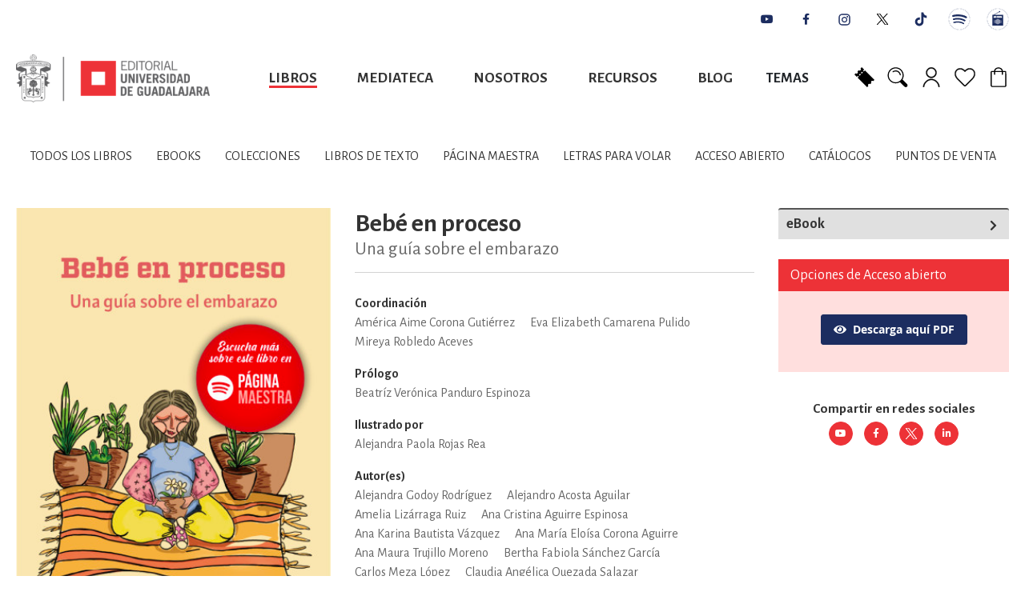

--- FILE ---
content_type: text/html; charset=UTF-8
request_url: https://editorial.udg.mx/gpd-bebe-en-proceso-9786075719870-655fa850746ef.html
body_size: 54434
content:
<!doctype html>
<html lang="es">
    <head prefix="og: http://ogp.me/ns# fb: http://ogp.me/ns/fb# product: http://ogp.me/ns/product#">
        <script>
    var BASE_URL = 'https://editorial.udg.mx/';
    var require = {
        "baseUrl": "https://editorial.udg.mx/static/version1748963066/frontend/Hipertexto/udg/es_MX"
    };
</script>
        <meta charset="utf-8"/><script type="text/javascript">(window.NREUM||(NREUM={})).init={ajax:{deny_list:["bam.nr-data.net"]},feature_flags:["soft_nav"]};(window.NREUM||(NREUM={})).loader_config={licenseKey:"NRJS-19bb5eab9c666975ce9",applicationID:"357237274",browserID:"357237312"};;/*! For license information please see nr-loader-rum-1.308.0.min.js.LICENSE.txt */
(()=>{var e,t,r={163:(e,t,r)=>{"use strict";r.d(t,{j:()=>E});var n=r(384),i=r(1741);var a=r(2555);r(860).K7.genericEvents;const s="experimental.resources",o="register",c=e=>{if(!e||"string"!=typeof e)return!1;try{document.createDocumentFragment().querySelector(e)}catch{return!1}return!0};var d=r(2614),u=r(944),l=r(8122);const f="[data-nr-mask]",g=e=>(0,l.a)(e,(()=>{const e={feature_flags:[],experimental:{allow_registered_children:!1,resources:!1},mask_selector:"*",block_selector:"[data-nr-block]",mask_input_options:{color:!1,date:!1,"datetime-local":!1,email:!1,month:!1,number:!1,range:!1,search:!1,tel:!1,text:!1,time:!1,url:!1,week:!1,textarea:!1,select:!1,password:!0}};return{ajax:{deny_list:void 0,block_internal:!0,enabled:!0,autoStart:!0},api:{get allow_registered_children(){return e.feature_flags.includes(o)||e.experimental.allow_registered_children},set allow_registered_children(t){e.experimental.allow_registered_children=t},duplicate_registered_data:!1},browser_consent_mode:{enabled:!1},distributed_tracing:{enabled:void 0,exclude_newrelic_header:void 0,cors_use_newrelic_header:void 0,cors_use_tracecontext_headers:void 0,allowed_origins:void 0},get feature_flags(){return e.feature_flags},set feature_flags(t){e.feature_flags=t},generic_events:{enabled:!0,autoStart:!0},harvest:{interval:30},jserrors:{enabled:!0,autoStart:!0},logging:{enabled:!0,autoStart:!0},metrics:{enabled:!0,autoStart:!0},obfuscate:void 0,page_action:{enabled:!0},page_view_event:{enabled:!0,autoStart:!0},page_view_timing:{enabled:!0,autoStart:!0},performance:{capture_marks:!1,capture_measures:!1,capture_detail:!0,resources:{get enabled(){return e.feature_flags.includes(s)||e.experimental.resources},set enabled(t){e.experimental.resources=t},asset_types:[],first_party_domains:[],ignore_newrelic:!0}},privacy:{cookies_enabled:!0},proxy:{assets:void 0,beacon:void 0},session:{expiresMs:d.wk,inactiveMs:d.BB},session_replay:{autoStart:!0,enabled:!1,preload:!1,sampling_rate:10,error_sampling_rate:100,collect_fonts:!1,inline_images:!1,fix_stylesheets:!0,mask_all_inputs:!0,get mask_text_selector(){return e.mask_selector},set mask_text_selector(t){c(t)?e.mask_selector="".concat(t,",").concat(f):""===t||null===t?e.mask_selector=f:(0,u.R)(5,t)},get block_class(){return"nr-block"},get ignore_class(){return"nr-ignore"},get mask_text_class(){return"nr-mask"},get block_selector(){return e.block_selector},set block_selector(t){c(t)?e.block_selector+=",".concat(t):""!==t&&(0,u.R)(6,t)},get mask_input_options(){return e.mask_input_options},set mask_input_options(t){t&&"object"==typeof t?e.mask_input_options={...t,password:!0}:(0,u.R)(7,t)}},session_trace:{enabled:!0,autoStart:!0},soft_navigations:{enabled:!0,autoStart:!0},spa:{enabled:!0,autoStart:!0},ssl:void 0,user_actions:{enabled:!0,elementAttributes:["id","className","tagName","type"]}}})());var p=r(6154),m=r(9324);let h=0;const v={buildEnv:m.F3,distMethod:m.Xs,version:m.xv,originTime:p.WN},b={consented:!1},y={appMetadata:{},get consented(){return this.session?.state?.consent||b.consented},set consented(e){b.consented=e},customTransaction:void 0,denyList:void 0,disabled:!1,harvester:void 0,isolatedBacklog:!1,isRecording:!1,loaderType:void 0,maxBytes:3e4,obfuscator:void 0,onerror:void 0,ptid:void 0,releaseIds:{},session:void 0,timeKeeper:void 0,registeredEntities:[],jsAttributesMetadata:{bytes:0},get harvestCount(){return++h}},_=e=>{const t=(0,l.a)(e,y),r=Object.keys(v).reduce((e,t)=>(e[t]={value:v[t],writable:!1,configurable:!0,enumerable:!0},e),{});return Object.defineProperties(t,r)};var w=r(5701);const x=e=>{const t=e.startsWith("http");e+="/",r.p=t?e:"https://"+e};var R=r(7836),k=r(3241);const A={accountID:void 0,trustKey:void 0,agentID:void 0,licenseKey:void 0,applicationID:void 0,xpid:void 0},S=e=>(0,l.a)(e,A),T=new Set;function E(e,t={},r,s){let{init:o,info:c,loader_config:d,runtime:u={},exposed:l=!0}=t;if(!c){const e=(0,n.pV)();o=e.init,c=e.info,d=e.loader_config}e.init=g(o||{}),e.loader_config=S(d||{}),c.jsAttributes??={},p.bv&&(c.jsAttributes.isWorker=!0),e.info=(0,a.D)(c);const f=e.init,m=[c.beacon,c.errorBeacon];T.has(e.agentIdentifier)||(f.proxy.assets&&(x(f.proxy.assets),m.push(f.proxy.assets)),f.proxy.beacon&&m.push(f.proxy.beacon),e.beacons=[...m],function(e){const t=(0,n.pV)();Object.getOwnPropertyNames(i.W.prototype).forEach(r=>{const n=i.W.prototype[r];if("function"!=typeof n||"constructor"===n)return;let a=t[r];e[r]&&!1!==e.exposed&&"micro-agent"!==e.runtime?.loaderType&&(t[r]=(...t)=>{const n=e[r](...t);return a?a(...t):n})})}(e),(0,n.US)("activatedFeatures",w.B)),u.denyList=[...f.ajax.deny_list||[],...f.ajax.block_internal?m:[]],u.ptid=e.agentIdentifier,u.loaderType=r,e.runtime=_(u),T.has(e.agentIdentifier)||(e.ee=R.ee.get(e.agentIdentifier),e.exposed=l,(0,k.W)({agentIdentifier:e.agentIdentifier,drained:!!w.B?.[e.agentIdentifier],type:"lifecycle",name:"initialize",feature:void 0,data:e.config})),T.add(e.agentIdentifier)}},384:(e,t,r)=>{"use strict";r.d(t,{NT:()=>s,US:()=>u,Zm:()=>o,bQ:()=>d,dV:()=>c,pV:()=>l});var n=r(6154),i=r(1863),a=r(1910);const s={beacon:"bam.nr-data.net",errorBeacon:"bam.nr-data.net"};function o(){return n.gm.NREUM||(n.gm.NREUM={}),void 0===n.gm.newrelic&&(n.gm.newrelic=n.gm.NREUM),n.gm.NREUM}function c(){let e=o();return e.o||(e.o={ST:n.gm.setTimeout,SI:n.gm.setImmediate||n.gm.setInterval,CT:n.gm.clearTimeout,XHR:n.gm.XMLHttpRequest,REQ:n.gm.Request,EV:n.gm.Event,PR:n.gm.Promise,MO:n.gm.MutationObserver,FETCH:n.gm.fetch,WS:n.gm.WebSocket},(0,a.i)(...Object.values(e.o))),e}function d(e,t){let r=o();r.initializedAgents??={},t.initializedAt={ms:(0,i.t)(),date:new Date},r.initializedAgents[e]=t}function u(e,t){o()[e]=t}function l(){return function(){let e=o();const t=e.info||{};e.info={beacon:s.beacon,errorBeacon:s.errorBeacon,...t}}(),function(){let e=o();const t=e.init||{};e.init={...t}}(),c(),function(){let e=o();const t=e.loader_config||{};e.loader_config={...t}}(),o()}},782:(e,t,r)=>{"use strict";r.d(t,{T:()=>n});const n=r(860).K7.pageViewTiming},860:(e,t,r)=>{"use strict";r.d(t,{$J:()=>u,K7:()=>c,P3:()=>d,XX:()=>i,Yy:()=>o,df:()=>a,qY:()=>n,v4:()=>s});const n="events",i="jserrors",a="browser/blobs",s="rum",o="browser/logs",c={ajax:"ajax",genericEvents:"generic_events",jserrors:i,logging:"logging",metrics:"metrics",pageAction:"page_action",pageViewEvent:"page_view_event",pageViewTiming:"page_view_timing",sessionReplay:"session_replay",sessionTrace:"session_trace",softNav:"soft_navigations",spa:"spa"},d={[c.pageViewEvent]:1,[c.pageViewTiming]:2,[c.metrics]:3,[c.jserrors]:4,[c.spa]:5,[c.ajax]:6,[c.sessionTrace]:7,[c.softNav]:8,[c.sessionReplay]:9,[c.logging]:10,[c.genericEvents]:11},u={[c.pageViewEvent]:s,[c.pageViewTiming]:n,[c.ajax]:n,[c.spa]:n,[c.softNav]:n,[c.metrics]:i,[c.jserrors]:i,[c.sessionTrace]:a,[c.sessionReplay]:a,[c.logging]:o,[c.genericEvents]:"ins"}},944:(e,t,r)=>{"use strict";r.d(t,{R:()=>i});var n=r(3241);function i(e,t){"function"==typeof console.debug&&(console.debug("New Relic Warning: https://github.com/newrelic/newrelic-browser-agent/blob/main/docs/warning-codes.md#".concat(e),t),(0,n.W)({agentIdentifier:null,drained:null,type:"data",name:"warn",feature:"warn",data:{code:e,secondary:t}}))}},1687:(e,t,r)=>{"use strict";r.d(t,{Ak:()=>d,Ze:()=>f,x3:()=>u});var n=r(3241),i=r(7836),a=r(3606),s=r(860),o=r(2646);const c={};function d(e,t){const r={staged:!1,priority:s.P3[t]||0};l(e),c[e].get(t)||c[e].set(t,r)}function u(e,t){e&&c[e]&&(c[e].get(t)&&c[e].delete(t),p(e,t,!1),c[e].size&&g(e))}function l(e){if(!e)throw new Error("agentIdentifier required");c[e]||(c[e]=new Map)}function f(e="",t="feature",r=!1){if(l(e),!e||!c[e].get(t)||r)return p(e,t);c[e].get(t).staged=!0,g(e)}function g(e){const t=Array.from(c[e]);t.every(([e,t])=>t.staged)&&(t.sort((e,t)=>e[1].priority-t[1].priority),t.forEach(([t])=>{c[e].delete(t),p(e,t)}))}function p(e,t,r=!0){const s=e?i.ee.get(e):i.ee,c=a.i.handlers;if(!s.aborted&&s.backlog&&c){if((0,n.W)({agentIdentifier:e,type:"lifecycle",name:"drain",feature:t}),r){const e=s.backlog[t],r=c[t];if(r){for(let t=0;e&&t<e.length;++t)m(e[t],r);Object.entries(r).forEach(([e,t])=>{Object.values(t||{}).forEach(t=>{t[0]?.on&&t[0]?.context()instanceof o.y&&t[0].on(e,t[1])})})}}s.isolatedBacklog||delete c[t],s.backlog[t]=null,s.emit("drain-"+t,[])}}function m(e,t){var r=e[1];Object.values(t[r]||{}).forEach(t=>{var r=e[0];if(t[0]===r){var n=t[1],i=e[3],a=e[2];n.apply(i,a)}})}},1738:(e,t,r)=>{"use strict";r.d(t,{U:()=>g,Y:()=>f});var n=r(3241),i=r(9908),a=r(1863),s=r(944),o=r(5701),c=r(3969),d=r(8362),u=r(860),l=r(4261);function f(e,t,r,a){const f=a||r;!f||f[e]&&f[e]!==d.d.prototype[e]||(f[e]=function(){(0,i.p)(c.xV,["API/"+e+"/called"],void 0,u.K7.metrics,r.ee),(0,n.W)({agentIdentifier:r.agentIdentifier,drained:!!o.B?.[r.agentIdentifier],type:"data",name:"api",feature:l.Pl+e,data:{}});try{return t.apply(this,arguments)}catch(e){(0,s.R)(23,e)}})}function g(e,t,r,n,s){const o=e.info;null===r?delete o.jsAttributes[t]:o.jsAttributes[t]=r,(s||null===r)&&(0,i.p)(l.Pl+n,[(0,a.t)(),t,r],void 0,"session",e.ee)}},1741:(e,t,r)=>{"use strict";r.d(t,{W:()=>a});var n=r(944),i=r(4261);class a{#e(e,...t){if(this[e]!==a.prototype[e])return this[e](...t);(0,n.R)(35,e)}addPageAction(e,t){return this.#e(i.hG,e,t)}register(e){return this.#e(i.eY,e)}recordCustomEvent(e,t){return this.#e(i.fF,e,t)}setPageViewName(e,t){return this.#e(i.Fw,e,t)}setCustomAttribute(e,t,r){return this.#e(i.cD,e,t,r)}noticeError(e,t){return this.#e(i.o5,e,t)}setUserId(e,t=!1){return this.#e(i.Dl,e,t)}setApplicationVersion(e){return this.#e(i.nb,e)}setErrorHandler(e){return this.#e(i.bt,e)}addRelease(e,t){return this.#e(i.k6,e,t)}log(e,t){return this.#e(i.$9,e,t)}start(){return this.#e(i.d3)}finished(e){return this.#e(i.BL,e)}recordReplay(){return this.#e(i.CH)}pauseReplay(){return this.#e(i.Tb)}addToTrace(e){return this.#e(i.U2,e)}setCurrentRouteName(e){return this.#e(i.PA,e)}interaction(e){return this.#e(i.dT,e)}wrapLogger(e,t,r){return this.#e(i.Wb,e,t,r)}measure(e,t){return this.#e(i.V1,e,t)}consent(e){return this.#e(i.Pv,e)}}},1863:(e,t,r)=>{"use strict";function n(){return Math.floor(performance.now())}r.d(t,{t:()=>n})},1910:(e,t,r)=>{"use strict";r.d(t,{i:()=>a});var n=r(944);const i=new Map;function a(...e){return e.every(e=>{if(i.has(e))return i.get(e);const t="function"==typeof e?e.toString():"",r=t.includes("[native code]"),a=t.includes("nrWrapper");return r||a||(0,n.R)(64,e?.name||t),i.set(e,r),r})}},2555:(e,t,r)=>{"use strict";r.d(t,{D:()=>o,f:()=>s});var n=r(384),i=r(8122);const a={beacon:n.NT.beacon,errorBeacon:n.NT.errorBeacon,licenseKey:void 0,applicationID:void 0,sa:void 0,queueTime:void 0,applicationTime:void 0,ttGuid:void 0,user:void 0,account:void 0,product:void 0,extra:void 0,jsAttributes:{},userAttributes:void 0,atts:void 0,transactionName:void 0,tNamePlain:void 0};function s(e){try{return!!e.licenseKey&&!!e.errorBeacon&&!!e.applicationID}catch(e){return!1}}const o=e=>(0,i.a)(e,a)},2614:(e,t,r)=>{"use strict";r.d(t,{BB:()=>s,H3:()=>n,g:()=>d,iL:()=>c,tS:()=>o,uh:()=>i,wk:()=>a});const n="NRBA",i="SESSION",a=144e5,s=18e5,o={STARTED:"session-started",PAUSE:"session-pause",RESET:"session-reset",RESUME:"session-resume",UPDATE:"session-update"},c={SAME_TAB:"same-tab",CROSS_TAB:"cross-tab"},d={OFF:0,FULL:1,ERROR:2}},2646:(e,t,r)=>{"use strict";r.d(t,{y:()=>n});class n{constructor(e){this.contextId=e}}},2843:(e,t,r)=>{"use strict";r.d(t,{G:()=>a,u:()=>i});var n=r(3878);function i(e,t=!1,r,i){(0,n.DD)("visibilitychange",function(){if(t)return void("hidden"===document.visibilityState&&e());e(document.visibilityState)},r,i)}function a(e,t,r){(0,n.sp)("pagehide",e,t,r)}},3241:(e,t,r)=>{"use strict";r.d(t,{W:()=>a});var n=r(6154);const i="newrelic";function a(e={}){try{n.gm.dispatchEvent(new CustomEvent(i,{detail:e}))}catch(e){}}},3606:(e,t,r)=>{"use strict";r.d(t,{i:()=>a});var n=r(9908);a.on=s;var i=a.handlers={};function a(e,t,r,a){s(a||n.d,i,e,t,r)}function s(e,t,r,i,a){a||(a="feature"),e||(e=n.d);var s=t[a]=t[a]||{};(s[r]=s[r]||[]).push([e,i])}},3878:(e,t,r)=>{"use strict";function n(e,t){return{capture:e,passive:!1,signal:t}}function i(e,t,r=!1,i){window.addEventListener(e,t,n(r,i))}function a(e,t,r=!1,i){document.addEventListener(e,t,n(r,i))}r.d(t,{DD:()=>a,jT:()=>n,sp:()=>i})},3969:(e,t,r)=>{"use strict";r.d(t,{TZ:()=>n,XG:()=>o,rs:()=>i,xV:()=>s,z_:()=>a});const n=r(860).K7.metrics,i="sm",a="cm",s="storeSupportabilityMetrics",o="storeEventMetrics"},4234:(e,t,r)=>{"use strict";r.d(t,{W:()=>a});var n=r(7836),i=r(1687);class a{constructor(e,t){this.agentIdentifier=e,this.ee=n.ee.get(e),this.featureName=t,this.blocked=!1}deregisterDrain(){(0,i.x3)(this.agentIdentifier,this.featureName)}}},4261:(e,t,r)=>{"use strict";r.d(t,{$9:()=>d,BL:()=>o,CH:()=>g,Dl:()=>_,Fw:()=>y,PA:()=>h,Pl:()=>n,Pv:()=>k,Tb:()=>l,U2:()=>a,V1:()=>R,Wb:()=>x,bt:()=>b,cD:()=>v,d3:()=>w,dT:()=>c,eY:()=>p,fF:()=>f,hG:()=>i,k6:()=>s,nb:()=>m,o5:()=>u});const n="api-",i="addPageAction",a="addToTrace",s="addRelease",o="finished",c="interaction",d="log",u="noticeError",l="pauseReplay",f="recordCustomEvent",g="recordReplay",p="register",m="setApplicationVersion",h="setCurrentRouteName",v="setCustomAttribute",b="setErrorHandler",y="setPageViewName",_="setUserId",w="start",x="wrapLogger",R="measure",k="consent"},5289:(e,t,r)=>{"use strict";r.d(t,{GG:()=>s,Qr:()=>c,sB:()=>o});var n=r(3878),i=r(6389);function a(){return"undefined"==typeof document||"complete"===document.readyState}function s(e,t){if(a())return e();const r=(0,i.J)(e),s=setInterval(()=>{a()&&(clearInterval(s),r())},500);(0,n.sp)("load",r,t)}function o(e){if(a())return e();(0,n.DD)("DOMContentLoaded",e)}function c(e){if(a())return e();(0,n.sp)("popstate",e)}},5607:(e,t,r)=>{"use strict";r.d(t,{W:()=>n});const n=(0,r(9566).bz)()},5701:(e,t,r)=>{"use strict";r.d(t,{B:()=>a,t:()=>s});var n=r(3241);const i=new Set,a={};function s(e,t){const r=t.agentIdentifier;a[r]??={},e&&"object"==typeof e&&(i.has(r)||(t.ee.emit("rumresp",[e]),a[r]=e,i.add(r),(0,n.W)({agentIdentifier:r,loaded:!0,drained:!0,type:"lifecycle",name:"load",feature:void 0,data:e})))}},6154:(e,t,r)=>{"use strict";r.d(t,{OF:()=>c,RI:()=>i,WN:()=>u,bv:()=>a,eN:()=>l,gm:()=>s,mw:()=>o,sb:()=>d});var n=r(1863);const i="undefined"!=typeof window&&!!window.document,a="undefined"!=typeof WorkerGlobalScope&&("undefined"!=typeof self&&self instanceof WorkerGlobalScope&&self.navigator instanceof WorkerNavigator||"undefined"!=typeof globalThis&&globalThis instanceof WorkerGlobalScope&&globalThis.navigator instanceof WorkerNavigator),s=i?window:"undefined"!=typeof WorkerGlobalScope&&("undefined"!=typeof self&&self instanceof WorkerGlobalScope&&self||"undefined"!=typeof globalThis&&globalThis instanceof WorkerGlobalScope&&globalThis),o=Boolean("hidden"===s?.document?.visibilityState),c=/iPad|iPhone|iPod/.test(s.navigator?.userAgent),d=c&&"undefined"==typeof SharedWorker,u=((()=>{const e=s.navigator?.userAgent?.match(/Firefox[/\s](\d+\.\d+)/);Array.isArray(e)&&e.length>=2&&e[1]})(),Date.now()-(0,n.t)()),l=()=>"undefined"!=typeof PerformanceNavigationTiming&&s?.performance?.getEntriesByType("navigation")?.[0]?.responseStart},6389:(e,t,r)=>{"use strict";function n(e,t=500,r={}){const n=r?.leading||!1;let i;return(...r)=>{n&&void 0===i&&(e.apply(this,r),i=setTimeout(()=>{i=clearTimeout(i)},t)),n||(clearTimeout(i),i=setTimeout(()=>{e.apply(this,r)},t))}}function i(e){let t=!1;return(...r)=>{t||(t=!0,e.apply(this,r))}}r.d(t,{J:()=>i,s:()=>n})},6630:(e,t,r)=>{"use strict";r.d(t,{T:()=>n});const n=r(860).K7.pageViewEvent},7699:(e,t,r)=>{"use strict";r.d(t,{It:()=>a,KC:()=>o,No:()=>i,qh:()=>s});var n=r(860);const i=16e3,a=1e6,s="SESSION_ERROR",o={[n.K7.logging]:!0,[n.K7.genericEvents]:!1,[n.K7.jserrors]:!1,[n.K7.ajax]:!1}},7836:(e,t,r)=>{"use strict";r.d(t,{P:()=>o,ee:()=>c});var n=r(384),i=r(8990),a=r(2646),s=r(5607);const o="nr@context:".concat(s.W),c=function e(t,r){var n={},s={},u={},l=!1;try{l=16===r.length&&d.initializedAgents?.[r]?.runtime.isolatedBacklog}catch(e){}var f={on:p,addEventListener:p,removeEventListener:function(e,t){var r=n[e];if(!r)return;for(var i=0;i<r.length;i++)r[i]===t&&r.splice(i,1)},emit:function(e,r,n,i,a){!1!==a&&(a=!0);if(c.aborted&&!i)return;t&&a&&t.emit(e,r,n);var o=g(n);m(e).forEach(e=>{e.apply(o,r)});var d=v()[s[e]];d&&d.push([f,e,r,o]);return o},get:h,listeners:m,context:g,buffer:function(e,t){const r=v();if(t=t||"feature",f.aborted)return;Object.entries(e||{}).forEach(([e,n])=>{s[n]=t,t in r||(r[t]=[])})},abort:function(){f._aborted=!0,Object.keys(f.backlog).forEach(e=>{delete f.backlog[e]})},isBuffering:function(e){return!!v()[s[e]]},debugId:r,backlog:l?{}:t&&"object"==typeof t.backlog?t.backlog:{},isolatedBacklog:l};return Object.defineProperty(f,"aborted",{get:()=>{let e=f._aborted||!1;return e||(t&&(e=t.aborted),e)}}),f;function g(e){return e&&e instanceof a.y?e:e?(0,i.I)(e,o,()=>new a.y(o)):new a.y(o)}function p(e,t){n[e]=m(e).concat(t)}function m(e){return n[e]||[]}function h(t){return u[t]=u[t]||e(f,t)}function v(){return f.backlog}}(void 0,"globalEE"),d=(0,n.Zm)();d.ee||(d.ee=c)},8122:(e,t,r)=>{"use strict";r.d(t,{a:()=>i});var n=r(944);function i(e,t){try{if(!e||"object"!=typeof e)return(0,n.R)(3);if(!t||"object"!=typeof t)return(0,n.R)(4);const r=Object.create(Object.getPrototypeOf(t),Object.getOwnPropertyDescriptors(t)),a=0===Object.keys(r).length?e:r;for(let s in a)if(void 0!==e[s])try{if(null===e[s]){r[s]=null;continue}Array.isArray(e[s])&&Array.isArray(t[s])?r[s]=Array.from(new Set([...e[s],...t[s]])):"object"==typeof e[s]&&"object"==typeof t[s]?r[s]=i(e[s],t[s]):r[s]=e[s]}catch(e){r[s]||(0,n.R)(1,e)}return r}catch(e){(0,n.R)(2,e)}}},8362:(e,t,r)=>{"use strict";r.d(t,{d:()=>a});var n=r(9566),i=r(1741);class a extends i.W{agentIdentifier=(0,n.LA)(16)}},8374:(e,t,r)=>{r.nc=(()=>{try{return document?.currentScript?.nonce}catch(e){}return""})()},8990:(e,t,r)=>{"use strict";r.d(t,{I:()=>i});var n=Object.prototype.hasOwnProperty;function i(e,t,r){if(n.call(e,t))return e[t];var i=r();if(Object.defineProperty&&Object.keys)try{return Object.defineProperty(e,t,{value:i,writable:!0,enumerable:!1}),i}catch(e){}return e[t]=i,i}},9324:(e,t,r)=>{"use strict";r.d(t,{F3:()=>i,Xs:()=>a,xv:()=>n});const n="1.308.0",i="PROD",a="CDN"},9566:(e,t,r)=>{"use strict";r.d(t,{LA:()=>o,bz:()=>s});var n=r(6154);const i="xxxxxxxx-xxxx-4xxx-yxxx-xxxxxxxxxxxx";function a(e,t){return e?15&e[t]:16*Math.random()|0}function s(){const e=n.gm?.crypto||n.gm?.msCrypto;let t,r=0;return e&&e.getRandomValues&&(t=e.getRandomValues(new Uint8Array(30))),i.split("").map(e=>"x"===e?a(t,r++).toString(16):"y"===e?(3&a()|8).toString(16):e).join("")}function o(e){const t=n.gm?.crypto||n.gm?.msCrypto;let r,i=0;t&&t.getRandomValues&&(r=t.getRandomValues(new Uint8Array(e)));const s=[];for(var o=0;o<e;o++)s.push(a(r,i++).toString(16));return s.join("")}},9908:(e,t,r)=>{"use strict";r.d(t,{d:()=>n,p:()=>i});var n=r(7836).ee.get("handle");function i(e,t,r,i,a){a?(a.buffer([e],i),a.emit(e,t,r)):(n.buffer([e],i),n.emit(e,t,r))}}},n={};function i(e){var t=n[e];if(void 0!==t)return t.exports;var a=n[e]={exports:{}};return r[e](a,a.exports,i),a.exports}i.m=r,i.d=(e,t)=>{for(var r in t)i.o(t,r)&&!i.o(e,r)&&Object.defineProperty(e,r,{enumerable:!0,get:t[r]})},i.f={},i.e=e=>Promise.all(Object.keys(i.f).reduce((t,r)=>(i.f[r](e,t),t),[])),i.u=e=>"nr-rum-1.308.0.min.js",i.o=(e,t)=>Object.prototype.hasOwnProperty.call(e,t),e={},t="NRBA-1.308.0.PROD:",i.l=(r,n,a,s)=>{if(e[r])e[r].push(n);else{var o,c;if(void 0!==a)for(var d=document.getElementsByTagName("script"),u=0;u<d.length;u++){var l=d[u];if(l.getAttribute("src")==r||l.getAttribute("data-webpack")==t+a){o=l;break}}if(!o){c=!0;var f={296:"sha512-+MIMDsOcckGXa1EdWHqFNv7P+JUkd5kQwCBr3KE6uCvnsBNUrdSt4a/3/L4j4TxtnaMNjHpza2/erNQbpacJQA=="};(o=document.createElement("script")).charset="utf-8",i.nc&&o.setAttribute("nonce",i.nc),o.setAttribute("data-webpack",t+a),o.src=r,0!==o.src.indexOf(window.location.origin+"/")&&(o.crossOrigin="anonymous"),f[s]&&(o.integrity=f[s])}e[r]=[n];var g=(t,n)=>{o.onerror=o.onload=null,clearTimeout(p);var i=e[r];if(delete e[r],o.parentNode&&o.parentNode.removeChild(o),i&&i.forEach(e=>e(n)),t)return t(n)},p=setTimeout(g.bind(null,void 0,{type:"timeout",target:o}),12e4);o.onerror=g.bind(null,o.onerror),o.onload=g.bind(null,o.onload),c&&document.head.appendChild(o)}},i.r=e=>{"undefined"!=typeof Symbol&&Symbol.toStringTag&&Object.defineProperty(e,Symbol.toStringTag,{value:"Module"}),Object.defineProperty(e,"__esModule",{value:!0})},i.p="https://js-agent.newrelic.com/",(()=>{var e={374:0,840:0};i.f.j=(t,r)=>{var n=i.o(e,t)?e[t]:void 0;if(0!==n)if(n)r.push(n[2]);else{var a=new Promise((r,i)=>n=e[t]=[r,i]);r.push(n[2]=a);var s=i.p+i.u(t),o=new Error;i.l(s,r=>{if(i.o(e,t)&&(0!==(n=e[t])&&(e[t]=void 0),n)){var a=r&&("load"===r.type?"missing":r.type),s=r&&r.target&&r.target.src;o.message="Loading chunk "+t+" failed: ("+a+": "+s+")",o.name="ChunkLoadError",o.type=a,o.request=s,n[1](o)}},"chunk-"+t,t)}};var t=(t,r)=>{var n,a,[s,o,c]=r,d=0;if(s.some(t=>0!==e[t])){for(n in o)i.o(o,n)&&(i.m[n]=o[n]);if(c)c(i)}for(t&&t(r);d<s.length;d++)a=s[d],i.o(e,a)&&e[a]&&e[a][0](),e[a]=0},r=self["webpackChunk:NRBA-1.308.0.PROD"]=self["webpackChunk:NRBA-1.308.0.PROD"]||[];r.forEach(t.bind(null,0)),r.push=t.bind(null,r.push.bind(r))})(),(()=>{"use strict";i(8374);var e=i(8362),t=i(860);const r=Object.values(t.K7);var n=i(163);var a=i(9908),s=i(1863),o=i(4261),c=i(1738);var d=i(1687),u=i(4234),l=i(5289),f=i(6154),g=i(944),p=i(384);const m=e=>f.RI&&!0===e?.privacy.cookies_enabled;function h(e){return!!(0,p.dV)().o.MO&&m(e)&&!0===e?.session_trace.enabled}var v=i(6389),b=i(7699);class y extends u.W{constructor(e,t){super(e.agentIdentifier,t),this.agentRef=e,this.abortHandler=void 0,this.featAggregate=void 0,this.loadedSuccessfully=void 0,this.onAggregateImported=new Promise(e=>{this.loadedSuccessfully=e}),this.deferred=Promise.resolve(),!1===e.init[this.featureName].autoStart?this.deferred=new Promise((t,r)=>{this.ee.on("manual-start-all",(0,v.J)(()=>{(0,d.Ak)(e.agentIdentifier,this.featureName),t()}))}):(0,d.Ak)(e.agentIdentifier,t)}importAggregator(e,t,r={}){if(this.featAggregate)return;const n=async()=>{let n;await this.deferred;try{if(m(e.init)){const{setupAgentSession:t}=await i.e(296).then(i.bind(i,3305));n=t(e)}}catch(e){(0,g.R)(20,e),this.ee.emit("internal-error",[e]),(0,a.p)(b.qh,[e],void 0,this.featureName,this.ee)}try{if(!this.#t(this.featureName,n,e.init))return(0,d.Ze)(this.agentIdentifier,this.featureName),void this.loadedSuccessfully(!1);const{Aggregate:i}=await t();this.featAggregate=new i(e,r),e.runtime.harvester.initializedAggregates.push(this.featAggregate),this.loadedSuccessfully(!0)}catch(e){(0,g.R)(34,e),this.abortHandler?.(),(0,d.Ze)(this.agentIdentifier,this.featureName,!0),this.loadedSuccessfully(!1),this.ee&&this.ee.abort()}};f.RI?(0,l.GG)(()=>n(),!0):n()}#t(e,r,n){if(this.blocked)return!1;switch(e){case t.K7.sessionReplay:return h(n)&&!!r;case t.K7.sessionTrace:return!!r;default:return!0}}}var _=i(6630),w=i(2614),x=i(3241);class R extends y{static featureName=_.T;constructor(e){var t;super(e,_.T),this.setupInspectionEvents(e.agentIdentifier),t=e,(0,c.Y)(o.Fw,function(e,r){"string"==typeof e&&("/"!==e.charAt(0)&&(e="/"+e),t.runtime.customTransaction=(r||"http://custom.transaction")+e,(0,a.p)(o.Pl+o.Fw,[(0,s.t)()],void 0,void 0,t.ee))},t),this.importAggregator(e,()=>i.e(296).then(i.bind(i,3943)))}setupInspectionEvents(e){const t=(t,r)=>{t&&(0,x.W)({agentIdentifier:e,timeStamp:t.timeStamp,loaded:"complete"===t.target.readyState,type:"window",name:r,data:t.target.location+""})};(0,l.sB)(e=>{t(e,"DOMContentLoaded")}),(0,l.GG)(e=>{t(e,"load")}),(0,l.Qr)(e=>{t(e,"navigate")}),this.ee.on(w.tS.UPDATE,(t,r)=>{(0,x.W)({agentIdentifier:e,type:"lifecycle",name:"session",data:r})})}}class k extends e.d{constructor(e){var t;(super(),f.gm)?(this.features={},(0,p.bQ)(this.agentIdentifier,this),this.desiredFeatures=new Set(e.features||[]),this.desiredFeatures.add(R),(0,n.j)(this,e,e.loaderType||"agent"),t=this,(0,c.Y)(o.cD,function(e,r,n=!1){if("string"==typeof e){if(["string","number","boolean"].includes(typeof r)||null===r)return(0,c.U)(t,e,r,o.cD,n);(0,g.R)(40,typeof r)}else(0,g.R)(39,typeof e)},t),function(e){(0,c.Y)(o.Dl,function(t,r=!1){if("string"!=typeof t&&null!==t)return void(0,g.R)(41,typeof t);const n=e.info.jsAttributes["enduser.id"];r&&null!=n&&n!==t?(0,a.p)(o.Pl+"setUserIdAndResetSession",[t],void 0,"session",e.ee):(0,c.U)(e,"enduser.id",t,o.Dl,!0)},e)}(this),function(e){(0,c.Y)(o.nb,function(t){if("string"==typeof t||null===t)return(0,c.U)(e,"application.version",t,o.nb,!1);(0,g.R)(42,typeof t)},e)}(this),function(e){(0,c.Y)(o.d3,function(){e.ee.emit("manual-start-all")},e)}(this),function(e){(0,c.Y)(o.Pv,function(t=!0){if("boolean"==typeof t){if((0,a.p)(o.Pl+o.Pv,[t],void 0,"session",e.ee),e.runtime.consented=t,t){const t=e.features.page_view_event;t.onAggregateImported.then(e=>{const r=t.featAggregate;e&&!r.sentRum&&r.sendRum()})}}else(0,g.R)(65,typeof t)},e)}(this),this.run()):(0,g.R)(21)}get config(){return{info:this.info,init:this.init,loader_config:this.loader_config,runtime:this.runtime}}get api(){return this}run(){try{const e=function(e){const t={};return r.forEach(r=>{t[r]=!!e[r]?.enabled}),t}(this.init),n=[...this.desiredFeatures];n.sort((e,r)=>t.P3[e.featureName]-t.P3[r.featureName]),n.forEach(r=>{if(!e[r.featureName]&&r.featureName!==t.K7.pageViewEvent)return;if(r.featureName===t.K7.spa)return void(0,g.R)(67);const n=function(e){switch(e){case t.K7.ajax:return[t.K7.jserrors];case t.K7.sessionTrace:return[t.K7.ajax,t.K7.pageViewEvent];case t.K7.sessionReplay:return[t.K7.sessionTrace];case t.K7.pageViewTiming:return[t.K7.pageViewEvent];default:return[]}}(r.featureName).filter(e=>!(e in this.features));n.length>0&&(0,g.R)(36,{targetFeature:r.featureName,missingDependencies:n}),this.features[r.featureName]=new r(this)})}catch(e){(0,g.R)(22,e);for(const e in this.features)this.features[e].abortHandler?.();const t=(0,p.Zm)();delete t.initializedAgents[this.agentIdentifier]?.features,delete this.sharedAggregator;return t.ee.get(this.agentIdentifier).abort(),!1}}}var A=i(2843),S=i(782);class T extends y{static featureName=S.T;constructor(e){super(e,S.T),f.RI&&((0,A.u)(()=>(0,a.p)("docHidden",[(0,s.t)()],void 0,S.T,this.ee),!0),(0,A.G)(()=>(0,a.p)("winPagehide",[(0,s.t)()],void 0,S.T,this.ee)),this.importAggregator(e,()=>i.e(296).then(i.bind(i,2117))))}}var E=i(3969);class I extends y{static featureName=E.TZ;constructor(e){super(e,E.TZ),f.RI&&document.addEventListener("securitypolicyviolation",e=>{(0,a.p)(E.xV,["Generic/CSPViolation/Detected"],void 0,this.featureName,this.ee)}),this.importAggregator(e,()=>i.e(296).then(i.bind(i,9623)))}}new k({features:[R,T,I],loaderType:"lite"})})()})();</script>
<meta name="title" content="Bebé en proceso Una guía sobre el embarazo"/>
<meta name="description" content="&lt;p&gt;El embarazo es una etapa que crea grandes expectativas y, al mismo tiempo, muchas dudas en los futuros padres. ¿Cuándo es el momento perfecto para ser padres? ¿Qué cambios físicos y emocionales vamos a presentar? ¿Qué es lo correcto e incorrecto en el "/>
<meta name="keywords" content="UDG, catálogo, libros, Universidad de Guadalajara, ebooks"/>
<meta name="robots" content="INDEX,FOLLOW"/>
<meta name="viewport" content="width=device-width, user-scalable=no, initial-scale=1.0, maximum-scale=1.0, minimum-scale=1.0"/>
<meta name="format-detection" content="telephone=no"/>
<title>Bebé en proceso Una guía sobre el embarazo - UDG</title>
<link  rel="stylesheet" type="text/css"  media="all" href="https://editorial.udg.mx/static/version1748963066/frontend/Hipertexto/udg/es_MX/mage/calendar.css" />
<link  rel="stylesheet" type="text/css"  media="all" href="https://editorial.udg.mx/static/version1748963066/frontend/Hipertexto/udg/es_MX/Mageplaza_Blog/css/mpBlogIcon.css" />
<link  rel="stylesheet" type="text/css"  media="all" href="https://editorial.udg.mx/static/version1748963066/frontend/Hipertexto/udg/es_MX/css/styles-m.css" />
<link  rel="stylesheet" type="text/css"  media="all" href="https://editorial.udg.mx/static/version1748963066/frontend/Hipertexto/udg/es_MX/css/bootstrap.min.css" />
<link  rel="stylesheet" type="text/css"  media="all" href="https://editorial.udg.mx/static/version1748963066/frontend/Hipertexto/udg/es_MX/css/udg-styles.css" />
<link  rel="stylesheet" type="text/css"  media="all" href="https://editorial.udg.mx/static/version1748963066/frontend/Hipertexto/udg/es_MX/Mageplaza_Core/css/owl.carousel.css" />
<link  rel="stylesheet" type="text/css"  media="all" href="https://editorial.udg.mx/static/version1748963066/frontend/Hipertexto/udg/es_MX/Mageplaza_Core/css/owl.theme.css" />
<link  rel="stylesheet" type="text/css"  media="all" href="https://editorial.udg.mx/static/version1748963066/frontend/Hipertexto/udg/es_MX/Mageplaza_BannerSlider/css/animate.min.css" />
<link  rel="stylesheet" type="text/css"  media="all" href="https://editorial.udg.mx/static/version1748963066/frontend/Hipertexto/udg/es_MX/Mageplaza_BannerSlider/css/bannerslider.css" />
<link  rel="stylesheet" type="text/css"  media="all" href="https://editorial.udg.mx/static/version1748963066/frontend/Hipertexto/udg/es_MX/mage/gallery/gallery.css" />
<link  rel="stylesheet" type="text/css"  media="screen and (min-width: 768px)" href="https://editorial.udg.mx/static/version1748963066/frontend/Hipertexto/udg/es_MX/css/styles-l.css" />
<link  rel="stylesheet" type="text/css"  media="print" href="https://editorial.udg.mx/static/version1748963066/frontend/Hipertexto/udg/es_MX/css/print.css" />
<link  rel="stylesheet" type="text/css"  media="all" href="https://cdnjs.cloudflare.com/ajax/libs/font-awesome/5.13.1/css/all.min.css" />
<script  type="text/javascript"  src="https://editorial.udg.mx/static/version1748963066/frontend/Hipertexto/udg/es_MX/requirejs/require.js"></script>
<script  type="text/javascript"  src="https://editorial.udg.mx/static/version1748963066/frontend/Hipertexto/udg/es_MX/mage/requirejs/mixins.js"></script>
<script  type="text/javascript"  src="https://editorial.udg.mx/static/version1748963066/frontend/Hipertexto/udg/es_MX/requirejs-config.js"></script>
<script  type="text/javascript"  src="https://editorial.udg.mx/static/version1748963066/frontend/Hipertexto/udg/es_MX/mage/polyfill.js"></script>
<script  type="text/javascript"  src="https://editorial.udg.mx/static/version1748963066/frontend/Hipertexto/udg/es_MX/js/ga.js"></script>
<link  rel="icon" type="image/x-icon" href="https://editorial.udg.mx/media/favicon/stores/1/favicon.jpg" />
<link  rel="shortcut icon" type="image/x-icon" href="https://editorial.udg.mx/media/favicon/stores/1/favicon.jpg" />
<meta name="google-site-verification" content="imCeIk3OXNSdCL34cizQKqHFZVfs-WZPermRHMaepKQ" />

<!-- Google Tag Manager -->
<script>(function(w,d,s,l,i){w[l]=w[l]||[];w[l].push({'gtm.start':
new Date().getTime(),event:'gtm.js'});var f=d.getElementsByTagName(s)[0],
j=d.createElement(s),dl=l!='dataLayer'?'&l='+l:'';j.async=true;j.src=
'https://www.googletagmanager.com/gtm.js?id='+i+dl;f.parentNode.insertBefore(j,f);
})(window,document,'script','dataLayer','GTM-M6QVBL4');</script>
<!-- End Google Tag Manager -->


<!-- Google Tag Manager (noscript) -->
<noscript><iframe src="https://www.googletagmanager.com/ns.html?id=GTM-M6QVBL4"
height="0" width="0" style="display:none;visibility:hidden"></iframe></noscript>
<!-- End Google Tag Manager (noscript) -->

<!-- Google tag (gtag.js) -->
<script async src="https://www.googletagmanager.com/gtag/js?id=UA-172967777-1"></script>
<script>
  window.dataLayer = window.dataLayer || [];
  function gtag(){dataLayer.push(arguments);}
  gtag('js', new Date());

  gtag('config', 'UA-172967777-1');
</script>

<!-- Google tag (gtag.js) -->
<script async src="https://www.googletagmanager.com/gtag/js?id=G-MQX2N54VBL"></script>
<script>
  window.dataLayer = window.dataLayer || [];
  function gtag(){dataLayer.push(arguments);}
  gtag('js', new Date());

  gtag('config', 'G-MQX2N54VBL');
</script>        <!-- BEGIN GOOGLE ANALYTICS CODE -->
<script type="text/x-magento-init">
{
    "*": {
        "Magento_GoogleAnalytics/js/google-analytics": {
            "isCookieRestrictionModeEnabled": 0,
            "currentWebsite": 1,
            "cookieName": "user_allowed_save_cookie",
            "ordersTrackingData": [],
            "pageTrackingData": {"optPageUrl":"","isAnonymizedIpActive":false,"accountId":"UA-172967777-1"}        }
    }
}
</script>
<!-- END GOOGLE ANALYTICS CODE -->
<!-- BEGIN GOOGLE VERIFICATION TAG -->
<!-- END GOOGLE VERIFICATION TAG -->
<!-- BEGIN GTAG GLOBAL TAG -->
<!-- END GTAG GLOBAL TAG -->
<script type="text/javascript" src="https://chimpstatic.com/mcjs-connected/js/users/3cf1a6a5b37e6b99088f4a4df/5eae152f001a796005a423729.js" defer></script>



<meta property="og:type" content="product" />
<meta property="og:title" content="Beb&#xE9;&#x20;en&#x20;proceso" />
<meta property="og:image" content="https://simehbucket.s3.amazonaws.com/images/a8111493ea1455b770c644b98d6abcf7-small.jpg" />
<meta property="og:image:url" content="https://simehbucket.s3.amazonaws.com/images/a8111493ea1455b770c644b98d6abcf7-small.jpg" />
<meta property="og:image:alt" content="Beb&#xE9;&#x20;en&#x20;proceso" />
<meta property="og:image:width" content="180" />
<meta property="og:image:height" content="276" />
<meta property="og:description" content="El&#x20;embarazo&#x20;es&#x20;una&#x20;etapa&#x20;que&#x20;crea&#x20;grandes&#x20;expectativas&#x20;y,&#x20;al&#x20;mismo&#x20;tiempo,&#x20;muchas&#x20;dudas&#x20;en&#x20;los&#x20;futuros&#x20;padres.&#x20;&#xBF;Cu&#xE1;ndo&#x20;es&#x20;el&#x20;momento&#x20;perfecto&#x20;para&#x20;ser&#x20;padres&#x3F;&#x20;&#xBF;Qu&#xE9;&#x20;cambios&#x20;f&#xED;sicos&#x20;y&#x20;emocionales&#x20;vamos&#x20;" />
<meta property="og:url" content="https://editorial.udg.mx/gpd-bebe-en-proceso-9786075719870-655fa850746ef.html" />
    </head>
    <body data-container="body"
          data-mage-init='{"loaderAjax": {}, "loader": { "icon": "https://editorial.udg.mx/static/version1748963066/frontend/Hipertexto/udg/es_MX/images/loader-2.gif"}}'
        itemtype="http://schema.org/Product" itemscope="itemscope" class="page-product-grouped catalog-product-view product-gpd-bebe-en-proceso-9786075719870-655fa850746ef page-layout-1column">
        

<script type="text/x-magento-init">
    {
        "*": {
            "mage/cookies": {
                "expires": null,
                "path": "\u002F",
                "domain": ".editorial.udg.mx",
                "secure": false,
                "lifetime": "3600"
            }
        }
    }
</script>
    <noscript>
        <div class="message global noscript">
            <div class="content">
                <p>
                    <strong>Su navegador parece tener JavaScript deshabilitado.</strong>
                    <span>Para la mejor experiencia en nuestro sitio, asegúrese de habilitar JavaScript en su navegador.</span>
                </p>
            </div>
        </div>
    </noscript>

<script>
    window.cookiesConfig = window.cookiesConfig || {};
    window.cookiesConfig.secure = false;
</script>
<script>
    require.config({
        map: {
            '*': {
                wysiwygAdapter: 'mage/adminhtml/wysiwyg/tiny_mce/tinymce4Adapter'
            }
        }
    });
</script>
<!-- BEGIN GTAG CART SCRIPT -->
<!-- END GTAG CART SCRIPT -->
<div class="page-wrapper"><header class="page-header"><div class="udg-header-top-wrapper">
    <div class="page-main udg-container">
        <div class="udg-social-links">
            <ul>
                <li><a href="https://www.youtube.com/channel/UCtU5HlKqpjSEw97iN8sa0_g" target="_blank" class="icon youtube"><i class="fab fa-youtube"></i></a></li>
<li><a href="https://www.facebook.com/editorialudg/" target="_blank" class="icon facebook"><i class="fab fa-facebook-f"></i></a></li>
<li><a href="https://www.instagram.com/editorialudg/?hl=es-la" target="_blank" class="icon instagram"><img src="https://editorial.udg.mx/media/hipertexto/udg/icons/instagram-icon.svg"></a></li>
<li><a href="https://twitter.com/editorialudg" target="_blank" class="icon twitter"><i class="fab fa-twitter"></i></a></li>
<li><a href="https://www.tiktok.com/@editorialudg" target="_blank" class="icon tiktok"><img src="https://editorial.udg.mx/media/hipertexto/udg/icons/tiktok-icon.svg"></a></li>
<li><a href="https://open.spotify.com/user/31c4r67jafx22f2xhtsaxapvqm5q" target="_blank" class="icon spotify"><img src="https://editorial.udg.mx/media/hipertexto/udg/icons/spotify-icon.svg"></a></li>
<li><a href="https://open.spotify.com/show/3GJyiwlUDqtPbkMVofJ0yq?si=26c67dfec3224092" target="_blank" class="icon spotify"><img src="https://editorial.udg.mx/media/hipertexto/udg/icons/spotify-pag-maestra.svg"></a></li>            </ul>
        </div>
    </div>
</div>
<div class="udg-header-main-wrapper">
    <div class="page-main udg-container">
        <div class="udg-logo-wrapper">
            <a
    href="https://editorial.udg.mx/"
    title="logo&#x20;cat&#xE1;logo&#x20;editorial&#x20;UDG"
    aria-label="store logo">
    <img src="/media/hipertexto/udg/main/logo.png"
         title="logo&#x20;cat&#xE1;logo&#x20;editorial&#x20;UDG"
         alt="logo&#x20;cat&#xE1;logo&#x20;editorial&#x20;UDG"
            width="189"            height="64"    />
</a>
        </div>
        <div class="udg-toggle-mobile-btn">
            <i class="fas fa-bars"></i>
        </div>
        <div class="main-user-navigation">
            <div class="udg-secondary-menu">
                <ul class="udg-static-menu">
                    <div class="udg-close-main-menu"></div>
<li>
    <a href="https://editorial.udg.mx/libros.html" title="Libros" class="desktop-item">Libros</a>
    <a href="javascript:void(0)" title="Libros" class="mobile-item">Libros</a>
    <ul class="submenu">
        <div class="udg-close-submenu"></div>
        <li><a href="https://editorial.udg.mx/libros.html" title="Todos los libros"><span>Todos los libros</span></a></li>
        <li><a href="https://editorial.udg.mx/libros.html?products_format=5431" title=""><span>eBooks</span></a></li>
        <li><a href="https://editorial.udg.mx/catalog/category/view/id/514" title="Libros de texto"><span>Libros de texto</span></a></li>
        <li><a href="https://editorial.udg.mx/catalog/category/view/id/514" title="Publicaciones Red Universitaria"><span>Publicaciones Red Universitaria</span></a></li>
        <li><a href="https://editorial.udg.mx/nuestras-colecciones" title=""><span>Colecciones</span></a></li>
        <li><a href="https://editorial.udg.mx/catalogos" title="Catálogos"><span>Catálogos</span></a></li>
        <li><a href="https://editorial.udg.mx/puntos-de-venta" title="puntos-de-venta"><span>Puntos de venta</span></a></li>
    </ul>
</li>
<li>
    <a href="https://mediateca.editorial.udg.mx/" title="Mediateca" target="_blank">Mediateca </a>
</li>
<li>
    <a href="https://editorial.udg.mx/nosotros" title="Nosotros" class="desktop-item">Nosotros</a>
    <a href="javascript:void(0)" title="Nosotros" class="mobile-item">Nosotros</a>
    <ul class="submenu">
        <div class="udg-close-submenu"></div>
        <li><a href="https://editorial.udg.mx/nosotros" title="Sobre nosotros"><span>Sobre nosotros</span></a></li>
        <li><a href="https://editorial.udg.mx/nuestra-historia" title="Historia"><span>Historia</span></a></li>
        <li><a href="https://editorial.udg.mx/vinculacion-con-dependencias-universitarias" title=""><span>Vinculación UDG</span></a></li>
        <li><a href="https://editorial.udg.mx/distinciones" title=""><span>Distinciones</span></a></li>
        <li><a href="https://editorial.udg.mx/numeralia#" title=""><span>Numeralia</span></a></li>
        <li><a href="https://editorial.udg.mx/directorio" title=""><span>Directorio</span></a></li>
        <li><a href="https://editorial.udg.mx/simeh/authors" title=""><span>Autores</span></a></li>
        <li><a href="https://editorial.udg.mx/colaboradores" title=""><span>Colaboradores</span></a></li>
        <li><a href="https://editorial.udg.mx/contacto" title=""><span>Contacto</span></a></li>
    </ul>
</li>
<li>
    <a href="https://editorial.udg.mx/recursos" title="Recursos" class="desktop-item">Recursos</a>
    <a href="javascript:void(0)" title="Recursos" class="mobile-item">Recursos</a>
    <ul class="submenu">
        <div class="udg-close-submenu"></div>
        <li><a href="#" title=""><span>Promocionales</span></a></li>
        <li><a href="#" title=""><span>Convocatorias</span></a></li>
        <li><a href="#" title=""><span>Cómo leer eBooks</span></a></li>
    </ul>
</li>
<li>
    <a href="https://editorial.udg.mx/la_ventana_roja.html" title="Blog">Blog </a>
</li><div style="margin-bottom: 8px; width:2px"></div>
                    <!-- aquí arranca el botón de temas-->
<div class="themes-toggle-menu" style="margin-left: 15px; margin-top: 1px">
    Temas 
<!-- <i class="fas fa-bars"></i>   -->
</div>
<div class="themes-main-container">
    <div class="close-theme-menu"><i class="fas fa-times"></i></div>
    <div class="theme-main-wrapper">
        <ul>
                                                                        <li> <a href="https://editorial.udg.mx/catalog/category/view/s/artes/id/4/">Artes   </a> </li>    
                                                                                <li> <a href="https://editorial.udg.mx/catalog/category/view/s/biografias-literatura-y-estudios-literarios/id/28/">Biografías, literatura y estudios literarios   </a> </li>    
                                                                                                                                                                                                                                                                                                                <li> <a href="https://editorial.udg.mx/catalog/category/view/s/ciencias-de-la-tierra-geografia-medioambiente-planificacion/id/91/">Ciencias de la Tierra, geografía, medioambiente, planificación   </a> </li>    
                                                                                <li> <a href="https://editorial.udg.mx/catalog/category/view/s/computacion-e-informatica/id/205/">Computación e informática   </a> </li>    
                                                                                <li> <a href="https://editorial.udg.mx/catalog/category/view/s/consulta-informacion-y-materias-interdisciplinares/id/34/">Consulta, información y materias interdisciplinares   </a> </li>    
                                                                                <li> <a href="https://editorial.udg.mx/catalog/category/view/s/deportes-y-actividades-de-ocio-al-aire-libre/id/47/">Deportes y actividades de ocio al aire libre   </a> </li>    
                                                                                <li> <a href="https://editorial.udg.mx/catalog/category/view/s/derecho/id/151/">Derecho   </a> </li>    
                                                                                <li> <a href="https://editorial.udg.mx/catalog/category/view/s/economia-finanzas-empresa-y-gestion/id/20/">Economía, finanzas, empresa y gestión   </a> </li>    
                                                                                <li> <a href="https://editorial.udg.mx/catalog/category/view/s/estilos-de-vida-aficiones-y-ocio/id/7/">Estilos de vida, aficiones y ocio   </a> </li>    
                                                                                <li> <a href="https://editorial.udg.mx/catalog/category/view/s/ficcion-y-temas-afines/id/75/">Ficción y temas afines   </a> </li>    
                                                                                <li> <a href="https://editorial.udg.mx/catalog/category/view/s/filosofia-y-religion/id/38/">Filosofía y religión   </a> </li>    
                                                                                <li> <a href="https://editorial.udg.mx/catalog/category/view/s/historia-y-arqueologia/id/96/">Historia y arqueología   </a> </li>    
                                                                                <li> <a href="https://editorial.udg.mx/catalog/category/view/s/infantiles-juveniles-y-didacticos/id/71/">Infantiles, juveniles y didácticos   </a> </li>    
                                                                                <li> <a href="https://editorial.udg.mx/catalog/category/view/s/lenguaje-y-linguistica/id/67/">Lenguaje y lingüística   </a> </li>    
                                                                                <li> <a href="https://editorial.udg.mx/catalog/category/view/s/matematicas-y-ciencias/id/58/">Matemáticas y ciencias   </a> </li>    
                                                                                <li> <a href="https://editorial.udg.mx/catalog/category/view/s/medicina-enfermeria-veterinaria/id/24/">Medicina, enfermería, veterinaria   </a> </li>    
                                                                                <li> <a href="https://editorial.udg.mx/catalog/category/view/s/novela-grafica-libros-de-comics-dibujos-animados/id/633/">Novela gráfica, libros de cómics, dibujos animados   </a> </li>    
                                                                                <li> <a href="https://editorial.udg.mx/catalog/category/view/s/salud-relaciones-y-desarrollo-personal/id/60/">Salud, relaciones y desarrollo personal   </a> </li>    
                                                                                <li> <a href="https://editorial.udg.mx/catalog/category/view/s/sociedad-y-ciencias-sociales/id/12/">Sociedad y ciencias sociales   </a> </li>    
                                                                                <li> <a href="https://editorial.udg.mx/catalog/category/view/s/tecnologia-ingenieria-agricultura/id/136/">Tecnología, ingeniería, agricultura   </a> </li>    
                                                        </ul>
    </div>
</div>
<!--  este es el menú extensible de temas-->                </ul>
                
            </div>
             
            <div class="udg-user-link-actions">
                <ul>
                    <li style="display: none">
                        <!-- aquí estaba anteriormente en menú de temas-->
                    </li>
                    <!-- Icono redención de códigos -->
                    <li>
                                                    <a class="open-modal-page-load" href="javascript:void(0)" data-trigger="triggerIsLogin" title="Ingresar Cupón">
                                <img src="/media/hipertexto/mediateca/iconos/Iconos_menu_CUPON.svg" alt="Ingresar Cupón" style="height: 25px;">
                            </a>
                                                <div class="content-redemption-code" style="display: none;" data-bind="mageInit: {
                            'Magento_Ui/js/modal/modal':{
                                'type': 'popup',
                                'title': '',
                                'trigger': '[data-trigger=triggerCupon]',
                                'responsive': true,
                                'modalClass': 'cupon-modal',
                                'buttons': []
                            }}">
                            
<div id="custom-modal-page-load" class="modal fade" role="dialog">
    <div class="content-wrapper-modal">
        <div class="modal-content">
            <form class="form minisearch redemption-code-cloudbook" id="redemption_code_form" action="/cloud/code/verify" method="post" data-mage-init='{"validation":{}}'>
                <div class="block-title text-center">
                    <span class="active title">¿Tienes un código promocional?</span>
                </div>
                <input name="form_key" type="hidden" value="p0ztnZ6OfB3NMf0F" />                <fieldset class="fieldset">
                    <div class="modal-body name required">
                        <img src="/media/hipertexto/mediateca/iconos/Icono_Recursos_TICKET.svg" alt="Icono Ticket">
                        <div class="validate-input control">
                            <!--<label class="label" for="code"><span>Ingresa el código</span></label>-->
                            <p class="alert-error"><i class="fas fa-exclamation-triangle"></i> El código no es válido
                            <p class="alert-info"><i class="fas fa-check"></i> El código es válido, presiona Validar código</p>
                            <input id="code" type="text" name="code" class="code--input code-verification-value input-text" maxlength="30" data-validate='{"required":true}'/>
                            <label for="code" class="focus-input--code" data-placeholder="Inserta tu código aquí"></label>
                        </div>
                    </div>
                </fieldset>
                <div class="actions-toolbar modal-footer">
                    <div class="primary">
                        <button type="submit" title="Validar código" class="action login primary hover-effect07" >
                            <span>Validar código</span>
                        </button>
                    </div>
                </div>
            </form>
        </div>
    </div>
</div>                        </div>
                        <div class="content-redemption-code" style="display: none;" data-bind="mageInit: {
                            'Magento_Ui/js/modal/modal':{
                                'type': 'popup',
                                'title': '',
                                'trigger': '[data-trigger=triggerIsLogin]',
                                'responsive': true,
                                'modalClass': 'cupon-modal',
                                'buttons': []
                            }}">
                            <!-- popup pageonload 20 Sep 2020 -->
<div id="custom-modal-page-load" class="modal fade" role="dialog">
    <div class="content-wrapper-modal">
        <div class="">
            <div class="modal-content">
                <form class="validate-form" action="" method="post">
                    <div class="modal-header">
                        <h4 class="modal-title">¿Tienes un código promocional?</h4>
                    </div>
                    <div class="modal-body">
                        <img src="/media/hipertexto/mediateca/iconos/Icono_Recursos_TICKET.svg" alt="Icono Ticket">
                        <div class="validate-input">
                            <p class="alert-error"><i class="fas fa-exclamation-triangle"></i> Inicia sesión para validar tu código</p>
                            <input id="code-here" type="text" name="code" class="code--input code-verification-value input-text" maxlength="30" data-validate='{"required":true}'/>
                            <label for="code-here" class="focus-input--code" data-placeholder="Inserta tu código aquí"></label>
                        </div>
                    </div>
                    <div class="modal-footer">
                        <a data-role="closeBtn" href="https://editorial.udg.mx/customer/account/login/">Inicia sesión</a>
                        <button class="btn btn-default" disabled="disabled" data-dismiss="modal">Validar</button>
                    </div>
                </form>
            </div>
        </div>
    </div>
</div>
<!--end popup pageonload 20 Sep 2020 -->                        </div>
                    </li>
                    <li class="udg-search-wrapper">
                        <div class="search-toggle-action">
                            <img src="/media/hipertexto/udg/icons/search.svg" alt="search-icon">
                        </div>
                        <div class="search-main-container">
                            <div class="block block-search">
    <div class="block block-title"><strong>Buscar</strong></div>
    <div class="block block-content">
        <form class="form minisearch" id="search_mini_form_new" action="https://editorial.udg.mx/catalogsearch/result/" method="get">
            <div class="field search">
                <label class="label" for="search" data-role="minisearch-label">
                    <span>Buscar</span>
                </label>
                <div class="control">
                    <input id="search"
                           data-mage-init='{"quickSearch":{
                                "formSelector":"#search_mini_form",
                                "url":"https://editorial.udg.mx/search/ajax/suggest/",
                                "destinationSelector":"#search_autocomplete",
                                "minSearchLength":"3"}
                           }'
                           type="search"
                           name="q"
                           value=""
                           placeholder="Busca&#x20;nuestros&#x20;libros&#x20;por&#x20;t&#xED;tulo,&#x20;autor,&#x20;tema,&#x20;ISBN..."
                           class="input-text"
                           maxlength="128"
                           role="combobox"
                           aria-haspopup="false"
                           aria-autocomplete="both"
                           autocomplete="off"
                           aria-expanded="false"/>
                    <div id="search_autocomplete" class="search-autocomplete"></div>
                    <div class="nested">
    <a class="action advanced" href="https://editorial.udg.mx/catalogsearch/advanced/" data-action="advanced-search">
        Búsqueda de catálogo avanzada    </a>
</div>
                </div>
            </div>
            <div class="actions">
                <button type="submit"
                    title="Buscar"
                    class="action search"
                    aria-label="Search"
                    style="display:none;"
                >
                    <span>Buscar</span>
                </button>
            </div>
        </form>
    </div>
    <div class="close-search-btn"></div>
</div>
                        </div>
                    </li>
                    <li class="udg-main-user-actions">
                        <div class="account-toggle-action">
                            <img src="/media/hipertexto/udg/icons/account.svg" alt="account-icon">
                        </div>
                        <ul>
                                <li><a href="https://editorial.udg.mx/customer/account/"><span>Iniciar sesión</span></a></li>
    <li><a href="https://editorial.udg.mx/customer/account/login/link/active/"><span>Registrarse</span></a></li>
    
                        </ul>
                    </li>
                    <li class="udg-whislist-wrapper">
                        <a class="hearth-toggle-action" href="https://editorial.udg.mx/wishlist">
                            <img src="/media/hipertexto/udg/icons/hearth.svg" alt="hearth-icon">
                        </a>
                    </li>
                    <li class="udg-cart-wrapper">
                        
<div data-block="minicart" class="minicart-wrapper">
    <a class="action showcart" href="https://editorial.udg.mx/checkout/cart/"
       data-bind="scope: 'minicart_content'">
        <span class="cart-toggle-action">
            <img src="/media/hipertexto/udg/icons/shop_bag.svg" alt="shop_bag_icon">
        </span>
        <span class="text">Mi carrito</span>
        <span class="counter qty empty"
              data-bind="css: { empty: !!getCartParam('summary_count') == false && !isLoading() }, blockLoader: isLoading">
            <span class="counter-number"><!-- ko text: getCartParam('summary_count') --><!-- /ko --></span>
            <span class="counter-label">
            <!-- ko if: getCartParam('summary_count') -->
                <!-- ko text: getCartParam('summary_count') --><!-- /ko -->
                <!-- ko i18n: 'items' --><!-- /ko -->
            <!-- /ko -->
            </span>
        </span>
    </a>
            <div class="block block-minicart"
             data-role="dropdownDialog"
             data-mage-init='{"dropdownDialog":{
                "appendTo":"[data-block=minicart]",
                "triggerTarget":".showcart",
                "timeout": "2000",
                "closeOnMouseLeave": false,
                "closeOnEscape": true,
                "triggerClass":"active",
                "parentClass":"active",
                "buttons":[]}}'>
            <div style="margin-top: 40px" id="minicart-content-wrapper" data-bind="scope: 'minicart_content'">
                <!-- ko template: getTemplate() --><!-- /ko -->
            </div>
                    </div>
        <script>
        window.checkout = {"shoppingCartUrl":"https:\/\/editorial.udg.mx\/checkout\/cart\/","checkoutUrl":"https:\/\/editorial.udg.mx\/onestepcheckout\/","updateItemQtyUrl":"https:\/\/editorial.udg.mx\/checkout\/sidebar\/updateItemQty\/","removeItemUrl":"https:\/\/editorial.udg.mx\/checkout\/sidebar\/removeItem\/","imageTemplate":"Magento_Catalog\/product\/image_with_borders","baseUrl":"https:\/\/editorial.udg.mx\/","minicartMaxItemsVisible":5,"websiteId":"1","maxItemsToDisplay":10,"storeId":"1","customerLoginUrl":"https:\/\/editorial.udg.mx\/customer\/account\/login\/referer\/aHR0cHM6Ly9lZGl0b3JpYWwudWRnLm14L2dwZC1iZWJlLWVuLXByb2Nlc28tOTc4NjA3NTcxOTg3MC02NTVmYTg1MDc0NmVmLmh0bWw%2C\/","isRedirectRequired":false,"autocomplete":"off","captcha":{"user_login":{"isCaseSensitive":false,"imageHeight":50,"imageSrc":"","refreshUrl":"https:\/\/editorial.udg.mx\/captcha\/refresh\/","isRequired":false,"timestamp":1768996148}}};
    </script>
    <script type="text/x-magento-init">
    {
        "[data-block='minicart']": {
            "Magento_Ui/js/core/app": {"components":{"minicart_content":{"children":{"subtotal.container":{"children":{"subtotal":{"children":{"subtotal.totals":{"config":{"display_cart_subtotal_incl_tax":0,"display_cart_subtotal_excl_tax":1,"template":"Magento_Tax\/checkout\/minicart\/subtotal\/totals"},"children":{"subtotal.totals.msrp":{"component":"Magento_Msrp\/js\/view\/checkout\/minicart\/subtotal\/totals","config":{"displayArea":"minicart-subtotal-hidden","template":"Magento_Msrp\/checkout\/minicart\/subtotal\/totals"}}},"component":"Magento_Tax\/js\/view\/checkout\/minicart\/subtotal\/totals"}},"component":"uiComponent","config":{"template":"Magento_Checkout\/minicart\/subtotal"}}},"component":"uiComponent","config":{"displayArea":"subtotalContainer"}},"item.renderer":{"component":"uiComponent","config":{"displayArea":"defaultRenderer","template":"Magento_Checkout\/minicart\/item\/default"},"children":{"item.image":{"component":"Magento_Catalog\/js\/view\/image","config":{"template":"Magento_Catalog\/product\/image","displayArea":"itemImage"}},"checkout.cart.item.price.sidebar":{"component":"uiComponent","config":{"template":"Magento_Checkout\/minicart\/item\/price","displayArea":"priceSidebar"}}}},"extra_info":{"component":"uiComponent","config":{"displayArea":"extraInfo"}},"promotion":{"component":"uiComponent","config":{"displayArea":"promotion"}}},"config":{"itemRenderer":{"default":"defaultRenderer","simple":"defaultRenderer","virtual":"defaultRenderer"},"template":"Magento_Checkout\/minicart\/content"},"component":"Magento_Checkout\/js\/view\/minicart"}},"types":[]}        },
        "*": {
            "Magento_Ui/js/block-loader": "https\u003A\u002F\u002Feditorial.udg.mx\u002Fstatic\u002Fversion1748963066\u002Ffrontend\u002FHipertexto\u002Fudg\u002Fes_MX\u002Fimages\u002Floader\u002D1.gif"
        }
    }
    </script>
</div>


                    </li>
                </ul>
            </div>
        </div>
    </div>
</div>
<script type="text/javascript">
    require(['bootstrap', 'jquery', 'imagesloaded']);
</script>
<script>
    require(['jquery', 'jquery/ui'], function($){ 
        $('.udg-toggle-mobile-btn').click(function(){
            $('.main-user-navigation').toggleClass('active');
        });
        $('.search-toggle-action').click(function(){
            $('.search-main-container').addClass('active');
            $('body').css('overflow-y', 'hidden');
        });
        $('.close-search-btn').click(function(){
            $('.search-main-container').removeClass('active');
            $('body').css('overflow-y', 'auto');
        });
        $('.themes-toggle-menu').click(function(){
            $('.themes-main-container').addClass('active');
            $('body').css('overflow-y', 'hidden');
        });
        $('.close-theme-menu').click(function(){
            $('.themes-main-container').removeClass('active');
            $('body').css('overflow-y', 'auto');
        });
        $(function(){
            $('.udg-secondary-menu>ul.udg-static-menu>li>a.mobile-item').on('click', function(){
                $(this).parent().toggleClass('current').siblings().removeClass('current');
            });
        });
        $('.udg-close-submenu').click(function(){
            $('.udg-secondary-menu>ul.udg-static-menu>li').removeClass('current');
        });
    });
</script>
<script>
    require(['jquery', 'jquery/ui'], function($){
        // Función float label y validación
        $('.code--input').each(function() {
            $(this).on('blur', function() {
                if($(this).val() !== "") {
                    //console.log ('entre a code--input');
                    $(this).addClass('has-val');
                }
                else {
                    $(this).removeClass('has-val');
                }
            });
            $(this).on("keyup", function() {
                if($(this).val() !== "") {
                    $(this).addClass('has-val');
                }
                else {
                    $(this).removeClass('has-val');
                }
            });
        });
    });
</script></header><div class="breadcrumbs"></div>
<script type="text/x-magento-init">
    {
        ".breadcrumbs": {
            "breadcrumbs": {"categoryUrlSuffix":".html","useCategoryPathInUrl":0,"product":"Beb\u00e9 en proceso"}        }
    }
</script>
<main id="maincontent" class="page-main"><a id="contentarea" tabindex="-1"></a>
<div class="udg-top-page-blocks"><ul class="static-submenu">
    <div class="udg-close-submenu"></div>
    <li><a href="https://editorial.udg.mx/libros.html" title="Todos los libros" id="todos-los-libros"><span>Todos los libros</span></a></li>
    <li><a href="https://editorial.udg.mx/ebooks.html" title="eBooks" id="ebooks"><span>eBooks</span></a></li>
    <li><a href="https://editorial.udg.mx/nuestras-colecciones" title="Colecciones" id="colecciones"><span>Colecciones</span></a></li>
    <li><a href="https://editorial.udg.mx/catalog/category/view/id/514" title="Libros de texto" id="libros-de-texto"><span>Libros de texto</span></a></li>
    <li><a href="https://editorial.udg.mx/catalog/category/view/id/1100" title="Página maestra" id="pagina-maestra"><span>Página maestra</span></a></li>
    <li><a href="https://editorial.udg.mx/catalog/category/view/id/515" title="Programa Universitario de Fomento a la lectura Letras para Volar" id="letras-para-volar"><span>Letras para volar</span></a></li>
    <li><a href="https://editorial.udg.mx/acceso-abierto.html" title="Acceso abierto" id="accesso-abierto"><span>Acceso abierto</span></a></li>
    <li><a href="https://editorial.udg.mx/catalogos" title="Catálogos" id="catalogos"><span>Catálogos</span></a></li>
    <li><a href="https://editorial.udg.mx/puntos-de-venta" title="puntos de venta" id="puntos-de-venta"><span>Puntos de venta</span></a></li>
</ul>
<style>
.udg-secondary-menu>ul.udg-static-menu>li:nth-child(2)>a{
    border-bottom: 3px solid #ED3237;   
}
</style>
<div class="widget block block-static-block">
    <script>
    require(['jquery'], function($){ 
        if (window.location.href.indexOf("libros.html") > -1){
            $('ul.static-submenu>li>a#todos-los-libros').addClass('active');
        }
        if (window.location.href.indexOf("ebooks.html") > -1){
            $('ul.static-submenu>li>a#ebooks').addClass('active');
            $('ul.static-submenu>li>a#todos-los-libros').removeClass('active');
        }
        if (window.location.href.indexOf("catalog/category/view/id/514") > -1){
            $('ul.static-submenu>li>a#libros-de-texto').addClass('active');
            $('ul.static-submenu>li>a#todos-los-libros').removeClass('active');
        }
        if (window.location.href.indexOf("catalog/category/view/id/515") > -1){
            $('ul.static-submenu>li>a#letras-para-volar').addClass('active');
            $('ul.static-submenu>li>a#todos-los-libros').removeClass('active');
        }
if (window.location.href.indexOf("catalog/category/view/id/558") > -1){
            $('ul.static-submenu>li>a#redes').addClass('active');
            $('ul.static-submenu>li>a#todos-los-libros').removeClass('active');
        }
        if (window.location.href.indexOf("acceso-abierto.html") > -1){
            $('ul.static-submenu>li>a#accesso-abierto').addClass('active');
            $('ul.static-submenu>li>a#todos-los-libros').removeClass('active');
        }
        if (window.location.href.indexOf("nuestras-colecciones") > -1){
            $('ul.static-submenu>li>a#colecciones').addClass('active');
        }
        if (window.location.href.indexOf("catalogos") > -1){
            $('ul.static-submenu>li>a#catalogos').addClass('active');
        }
        if (window.location.href.indexOf("puntos-de-venta") > -1){
            $('ul.static-submenu>li>a#puntos-de-venta').addClass('active');
        }
        var collectionList = [5473,5489,5483,5460,5481,5477,5482,5494,5472,5467,5475,5463,5495,5476,5461,5492,5465,5484,5469,5486,5471,5485,5488,5488,5493,5479,5480];
        var i;
        for (i = 0; i < collectionList.length; i++) {
            if (window.location.href.indexOf("libros.html?products_collection=" + collectionList[i]) > -1){
                $('ul.static-submenu>li>a#colecciones').addClass('active');
                $('ul.static-submenu>li>a#todos-los-libros').removeClass('active');
            }
        }
    });
</script></div>
</div><div class="page messages"><div data-placeholder="messages"></div>
<div data-bind="scope: 'messages'">
    <!-- ko if: cookieMessages && cookieMessages.length > 0 -->
    <div role="alert" data-bind="foreach: { data: cookieMessages, as: 'message' }" class="messages">
        <div data-bind="attr: {
            class: 'message-' + message.type + ' ' + message.type + ' message',
            'data-ui-id': 'message-' + message.type
        }">
            <div data-bind="html: message.text"></div>
        </div>
    </div>
    <!-- /ko -->
    <!-- ko if: messages().messages && messages().messages.length > 0 -->
    <div role="alert" data-bind="foreach: { data: messages().messages, as: 'message' }" class="messages">
        <div data-bind="attr: {
            class: 'message-' + message.type + ' ' + message.type + ' message',
            'data-ui-id': 'message-' + message.type
        }">
            <div data-bind="html: message.text"></div>
        </div>
    </div>
    <!-- /ko -->
</div>
<script type="text/x-magento-init">
    {
        "*": {
            "Magento_Ui/js/core/app": {
                "components": {
                        "messages": {
                            "component": "Magento_Theme/js/view/messages"
                        }
                    }
                }
            }
    }
</script>
</div><div class="columns"><div class="column main"><div class="aseuc-praduct-view-wrapper row"><div class="col-md-3 col-lg-4"><img src="https://simehbucket.s3.amazonaws.com/images/a8111493ea1455b770c644b98d6abcf7-medium.jpg" alt="Bebé en proceso">
<script> 
	function viewInside (URL){ 
		window.open(URL,"Vista previa","width=600,height=600,scrollbars=SI") 
	} 
</script></div><div class="col-md-6 col-lg-5"><div class="page-title-wrapper&#x20;product">
    <h1 class="page-title"
                >
        <span class="base" data-ui-id="page-title-wrapper" >Bebé en proceso</span>    </h1>
    </div>
    <h3 class="udg-product-subtitle">Una guía sobre el embarazo</h3>

<ul class="product-author-list">
                            <pre style="display:none;">
                object(stdClass)#2854 (14) {
  ["noshare"]=>
  bool(false)
  ["simehid"]=>
  string(32) "b18c66fc525214b333a682bcf8ad7b42"
  ["role"]=>
  string(3) "B23"
  ["roleonixlist"]=>
  string(2) "17"
  ["name"]=>
  string(31) "América Aime Corona Gutiérrez"
  ["nameinverted"]=>
  string(32) "Corona Gutiérrez, América Aime"
  ["gender"]=>
  string(1) "f"
  ["genderonixlist"]=>
  string(3) "229"
  ["identifier"]=>
  array(1) {
    [0]=>
    object(stdClass)#2965 (3) {
      ["type"]=>
      NULL
      ["nametype"]=>
      NULL
      ["value"]=>
      NULL
    }
  }
  ["professionalaffiliation"]=>
  array(1) {
    [0]=>
    object(stdClass)#2853 (1) {
      ["professionalposition"]=>
      array(1) {
        [0]=>
        object(stdClass)#2969 (2) {
          ["value"]=>
          NULL
          ["lang"]=>
          string(3) "spa"
        }
      }
    }
  }
  ["prize"]=>
  array(1) {
    [0]=>
    object(stdClass)#2850 (1) {
      ["name"]=>
      array(1) {
        [0]=>
        object(stdClass)#2918 (2) {
          ["value"]=>
          NULL
          ["lang"]=>
          string(3) "spa"
        }
      }
    }
  }
  ["biography"]=>
  array(1) {
    [0]=>
    object(stdClass)#2970 (2) {
      ["value"]=>
      string(458) "<p>Gineco-obstetra y materno-fetal, con doctorado en Investigación en Perinatología y diploma de Estudios Avanzados en Investigación. Trabaja en el Nuevo Hospital Civil de Guadalajara Dr. Juan I. Menchaca. Es profesora en el Centro Universitario de Ciencias de la Salud de la Universidad de Guadalajara. Es miembro del Sistema Nacional de Investigadores (Conahcyt) y miembro Fundador de la Sociedad de Medicina Maternofetal del Estado de Jalisco A. C.</p>"
      ["lang"]=>
      string(3) "spa"
    }
  }
  ["website"]=>
  array(1) {
    [0]=>
    object(stdClass)#2848 (3) {
      ["role"]=>
      NULL
      ["roleonixlist"]=>
      string(2) "73"
      ["link"]=>
      NULL
    }
  }
  ["label"]=>
  object(Magento\Framework\Phrase)#2036 (2) {
    ["text":"Magento\Framework\Phrase":private]=>
    string(18) "General rapporteur"
    ["arguments":"Magento\Framework\Phrase":private]=>
    array(0) {
    }
  }
}
            </pre>
                     <pre style="display:none;">
                object(stdClass)#2847 (14) {
  ["noshare"]=>
  bool(false)
  ["simehid"]=>
  string(32) "b18c66fc525214b333a682bcf8ad7e3e"
  ["role"]=>
  string(3) "B23"
  ["roleonixlist"]=>
  string(2) "17"
  ["name"]=>
  string(29) "Eva Elizabeth Camarena Pulido"
  ["nameinverted"]=>
  string(30) "Camarena Pulido, Eva Elizabeth"
  ["gender"]=>
  string(1) "f"
  ["genderonixlist"]=>
  string(3) "229"
  ["identifier"]=>
  array(1) {
    [0]=>
    object(stdClass)#2846 (3) {
      ["type"]=>
      NULL
      ["nametype"]=>
      NULL
      ["value"]=>
      NULL
    }
  }
  ["professionalaffiliation"]=>
  array(1) {
    [0]=>
    object(stdClass)#2844 (1) {
      ["professionalposition"]=>
      array(1) {
        [0]=>
        object(stdClass)#2845 (2) {
          ["value"]=>
          NULL
          ["lang"]=>
          string(3) "spa"
        }
      }
    }
  }
  ["prize"]=>
  array(1) {
    [0]=>
    object(stdClass)#2842 (1) {
      ["name"]=>
      array(1) {
        [0]=>
        object(stdClass)#2843 (2) {
          ["value"]=>
          NULL
          ["lang"]=>
          string(3) "spa"
        }
      }
    }
  }
  ["biography"]=>
  array(1) {
    [0]=>
    object(stdClass)#2841 (2) {
      ["value"]=>
      string(464) "<p>Gineco-obstetra, tiene un doctorado en Investigación Clínica. Actualmente trabaja en el Nuevo Hospital Civil de Guadalajara Dr. Juan I. Menchaca y es coordinadora de Especialidades en el Centro Universitario de Ciencias de la Salud de la Universidad de Guadalajara. Es miembro del Sistema nacional de Investigadores (Conahcyt) y profesora del Centro Universitario de Ciencias de la Salud y Centro Universitario de Tonalá de la Universidad de Guadalajara.</p>"
      ["lang"]=>
      string(3) "spa"
    }
  }
  ["website"]=>
  array(1) {
    [0]=>
    object(stdClass)#2840 (3) {
      ["role"]=>
      NULL
      ["roleonixlist"]=>
      string(2) "73"
      ["link"]=>
      NULL
    }
  }
  ["label"]=>
  object(Magento\Framework\Phrase)#2036 (2) {
    ["text":"Magento\Framework\Phrase":private]=>
    string(18) "General rapporteur"
    ["arguments":"Magento\Framework\Phrase":private]=>
    array(0) {
    }
  }
}
            </pre>
                     <pre style="display:none;">
                object(stdClass)#2839 (14) {
  ["noshare"]=>
  bool(false)
  ["simehid"]=>
  string(32) "b18c66fc525214b333a682bcf8ad849f"
  ["role"]=>
  string(3) "B23"
  ["roleonixlist"]=>
  string(2) "17"
  ["name"]=>
  string(21) "Mireya Robledo Aceves"
  ["nameinverted"]=>
  string(22) "Robledo Aceves, Mireya"
  ["gender"]=>
  string(1) "f"
  ["genderonixlist"]=>
  string(3) "229"
  ["identifier"]=>
  array(1) {
    [0]=>
    object(stdClass)#2838 (3) {
      ["type"]=>
      NULL
      ["nametype"]=>
      NULL
      ["value"]=>
      NULL
    }
  }
  ["professionalaffiliation"]=>
  array(1) {
    [0]=>
    object(stdClass)#2820 (1) {
      ["professionalposition"]=>
      array(1) {
        [0]=>
        object(stdClass)#2318 (2) {
          ["value"]=>
          NULL
          ["lang"]=>
          string(3) "spa"
        }
      }
    }
  }
  ["prize"]=>
  array(1) {
    [0]=>
    object(stdClass)#2865 (1) {
      ["name"]=>
      array(1) {
        [0]=>
        object(stdClass)#2866 (2) {
          ["value"]=>
          NULL
          ["lang"]=>
          string(3) "spa"
        }
      }
    }
  }
  ["biography"]=>
  array(1) {
    [0]=>
    object(stdClass)#2864 (2) {
      ["value"]=>
      string(410) "<p>Pediatra, tiene un doctorado en Investigación Clínica y una maestría en Investigación Clínica, además de diplomados en Toxicología clínica y Emergencias pediátricas. Actualmente trabaja en el Nuevo Hospital Civil de Guadalajara Dr. Juan I. Menchaca. Es miembro del Sistema Nacional de Investigadores (Conahcyt), de la Academia Mexicana de Pediatria y del Colegio de Pediatria Jalisco A.C.&nbsp;</p>"
      ["lang"]=>
      string(3) "spa"
    }
  }
  ["website"]=>
  array(1) {
    [0]=>
    object(stdClass)#2863 (3) {
      ["role"]=>
      NULL
      ["roleonixlist"]=>
      string(2) "73"
      ["link"]=>
      NULL
    }
  }
  ["label"]=>
  object(Magento\Framework\Phrase)#2036 (2) {
    ["text":"Magento\Framework\Phrase":private]=>
    string(18) "General rapporteur"
    ["arguments":"Magento\Framework\Phrase":private]=>
    array(0) {
    }
  }
}
            </pre>
                     <pre style="display:none;">
                object(stdClass)#2862 (15) {
  ["noshare"]=>
  bool(false)
  ["simehid"]=>
  string(32) "1efd4bd7ea1ce75eff3233d20646a51e"
  ["role"]=>
  string(3) "A16"
  ["roleonixlist"]=>
  string(2) "17"
  ["name"]=>
  string(35) "Beatríz Verónica Panduro Espinoza"
  ["nameinverted"]=>
  string(36) "Panduro Espinoza, Beatríz Verónica"
  ["gender"]=>
  string(1) "f"
  ["genderonixlist"]=>
  string(3) "229"
  ["identifier"]=>
  array(1) {
    [0]=>
    object(stdClass)#2861 (3) {
      ["type"]=>
      NULL
      ["nametype"]=>
      NULL
      ["value"]=>
      NULL
    }
  }
  ["professionalaffiliation"]=>
  array(1) {
    [0]=>
    object(stdClass)#2859 (1) {
      ["professionalposition"]=>
      array(1) {
        [0]=>
        object(stdClass)#2860 (2) {
          ["value"]=>
          NULL
          ["lang"]=>
          string(3) "spa"
        }
      }
    }
  }
  ["prize"]=>
  array(1) {
    [0]=>
    object(stdClass)#2766 (1) {
      ["name"]=>
      array(1) {
        [0]=>
        object(stdClass)#2767 (2) {
          ["value"]=>
          NULL
          ["lang"]=>
          string(3) "spa"
        }
      }
    }
  }
  ["biography"]=>
  array(1) {
    [0]=>
    object(stdClass)#2914 (2) {
      ["value"]=>
      string(490) "<p>Pediatra con adiestramiento avanzado en Nefrología Pediátrica. Tiene una maestría en Desarrollo Humano por el Instituto Tecnológico y de Estudios Superiores de Occidente, así como con doctorado en Investigación Educativa por la misma casa de estudios. Se desempeñó como jefa de enseñanza de la División de Pediatría del Hospital Civil Juan I. Menchaca. Actualmente es Secretaria Académica del Centro Universitario de Ciencias de la Salud de la Universidad de Guadalajara.</p>"
      ["lang"]=>
      string(3) "spa"
    }
  }
  ["website"]=>
  array(1) {
    [0]=>
    object(stdClass)#2913 (3) {
      ["role"]=>
      NULL
      ["roleonixlist"]=>
      string(2) "73"
      ["link"]=>
      NULL
    }
  }
  ["photo"]=>
  object(stdClass)#2898 (5) {
    ["full"]=>
    string(65) "https://simeh.co/resources/image/4c51e2b50090e6016ded5ed1adbe3f1d"
    ["large"]=>
    string(71) "https://simeh.co/resources/image/4c51e2b50090e6016ded5ed1adbe3f1d/large"
    ["medium"]=>
    string(72) "https://simeh.co/resources/image/4c51e2b50090e6016ded5ed1adbe3f1d/medium"
    ["small"]=>
    string(71) "https://simeh.co/resources/image/4c51e2b50090e6016ded5ed1adbe3f1d/small"
    ["thumbnail"]=>
    string(75) "https://simeh.co/resources/image/4c51e2b50090e6016ded5ed1adbe3f1d/thumbnail"
  }
  ["label"]=>
  object(Magento\Framework\Phrase)#1982 (2) {
    ["text":"Magento\Framework\Phrase":private]=>
    string(11) "Prologue by"
    ["arguments":"Magento\Framework\Phrase":private]=>
    array(0) {
    }
  }
}
            </pre>
                     <pre style="display:none;">
                object(stdClass)#2897 (14) {
  ["noshare"]=>
  bool(false)
  ["simehid"]=>
  string(32) "b18c66fc525214b333a682bcf8ad8ede"
  ["role"]=>
  string(3) "A12"
  ["roleonixlist"]=>
  string(2) "17"
  ["name"]=>
  string(25) "Alejandra Paola Rojas Rea"
  ["nameinverted"]=>
  string(26) "Rojas Rea, Alejandra Paola"
  ["gender"]=>
  string(1) "f"
  ["genderonixlist"]=>
  string(3) "229"
  ["identifier"]=>
  array(1) {
    [0]=>
    object(stdClass)#2896 (3) {
      ["type"]=>
      NULL
      ["nametype"]=>
      NULL
      ["value"]=>
      NULL
    }
  }
  ["professionalaffiliation"]=>
  array(1) {
    [0]=>
    object(stdClass)#1733 (1) {
      ["professionalposition"]=>
      array(1) {
        [0]=>
        object(stdClass)#2872 (2) {
          ["value"]=>
          NULL
          ["lang"]=>
          string(3) "spa"
        }
      }
    }
  }
  ["prize"]=>
  array(1) {
    [0]=>
    object(stdClass)#1735 (1) {
      ["name"]=>
      array(1) {
        [0]=>
        object(stdClass)#1734 (2) {
          ["value"]=>
          NULL
          ["lang"]=>
          string(3) "spa"
        }
      }
    }
  }
  ["biography"]=>
  array(1) {
    [0]=>
    object(stdClass)#1718 (2) {
      ["value"]=>
      string(270) "<p>Diseñadora de modas y cofundadora y directora general de Maquiavelo, imparte cursos y talleres sobre diseño y educación. Es profesora de la licenciatura en Diseño de indumentaria y moda en el Instituto Tecnológico y de Estudios Superiores de Occidente.&nbsp;</p>"
      ["lang"]=>
      string(3) "spa"
    }
  }
  ["website"]=>
  array(1) {
    [0]=>
    object(stdClass)#1716 (3) {
      ["role"]=>
      NULL
      ["roleonixlist"]=>
      string(2) "73"
      ["link"]=>
      NULL
    }
  }
  ["label"]=>
  object(Magento\Framework\Phrase)#1976 (2) {
    ["text":"Magento\Framework\Phrase":private]=>
    string(14) "Illustrated by"
    ["arguments":"Magento\Framework\Phrase":private]=>
    array(0) {
    }
  }
}
            </pre>
                     <pre style="display:none;">
                object(stdClass)#1717 (14) {
  ["noshare"]=>
  bool(false)
  ["simehid"]=>
  string(32) "415ebe2115322046c17eea71822576ca"
  ["role"]=>
  string(3) "A01"
  ["roleonixlist"]=>
  string(2) "17"
  ["name"]=>
  string(26) "Alejandra Godoy Rodríguez"
  ["nameinverted"]=>
  string(27) "Godoy Rodríguez, Alejandra"
  ["gender"]=>
  string(1) "f"
  ["genderonixlist"]=>
  string(3) "229"
  ["identifier"]=>
  array(1) {
    [0]=>
    object(stdClass)#2308 (3) {
      ["type"]=>
      NULL
      ["nametype"]=>
      NULL
      ["value"]=>
      NULL
    }
  }
  ["professionalaffiliation"]=>
  array(1) {
    [0]=>
    object(stdClass)#2836 (1) {
      ["professionalposition"]=>
      array(1) {
        [0]=>
        object(stdClass)#2837 (2) {
          ["value"]=>
          NULL
          ["lang"]=>
          string(3) "spa"
        }
      }
    }
  }
  ["prize"]=>
  array(1) {
    [0]=>
    object(stdClass)#2834 (1) {
      ["name"]=>
      array(1) {
        [0]=>
        object(stdClass)#2835 (2) {
          ["value"]=>
          NULL
          ["lang"]=>
          string(3) "spa"
        }
      }
    }
  }
  ["biography"]=>
  array(1) {
    [0]=>
    object(stdClass)#2833 (2) {
      ["value"]=>
      string(188) "<p>Nutrióloga y educadora en diabetes. Actualmente se dedica a la práctica privada en New House of Makeover and Health y es miembro de la Asociación Mexicana de Diabetes en Jalisco.</p>"
      ["lang"]=>
      string(3) "spa"
    }
  }
  ["website"]=>
  array(1) {
    [0]=>
    object(stdClass)#2832 (3) {
      ["role"]=>
      NULL
      ["roleonixlist"]=>
      string(2) "73"
      ["link"]=>
      NULL
    }
  }
  ["label"]=>
  object(Magento\Framework\Phrase)#1964 (2) {
    ["text":"Magento\Framework\Phrase":private]=>
    string(6) "Author"
    ["arguments":"Magento\Framework\Phrase":private]=>
    array(0) {
    }
  }
}
            </pre>
                     <pre style="display:none;">
                object(stdClass)#2831 (14) {
  ["noshare"]=>
  bool(false)
  ["simehid"]=>
  string(32) "415ebe2115322046c17eea7182257bde"
  ["role"]=>
  string(3) "A01"
  ["roleonixlist"]=>
  string(2) "17"
  ["name"]=>
  string(24) "Alejandro Acosta Aguilar"
  ["nameinverted"]=>
  string(25) "Acosta Aguilar, Alejandro"
  ["gender"]=>
  string(1) "m"
  ["genderonixlist"]=>
  string(3) "229"
  ["identifier"]=>
  array(1) {
    [0]=>
    object(stdClass)#2912 (3) {
      ["type"]=>
      NULL
      ["nametype"]=>
      NULL
      ["value"]=>
      NULL
    }
  }
  ["professionalaffiliation"]=>
  array(1) {
    [0]=>
    object(stdClass)#2910 (1) {
      ["professionalposition"]=>
      array(1) {
        [0]=>
        object(stdClass)#2911 (2) {
          ["value"]=>
          NULL
          ["lang"]=>
          string(3) "spa"
        }
      }
    }
  }
  ["prize"]=>
  array(1) {
    [0]=>
    object(stdClass)#2908 (1) {
      ["name"]=>
      array(1) {
        [0]=>
        object(stdClass)#2909 (2) {
          ["value"]=>
          NULL
          ["lang"]=>
          string(3) "spa"
        }
      }
    }
  }
  ["biography"]=>
  array(1) {
    [0]=>
    object(stdClass)#2770 (2) {
      ["value"]=>
      string(555) "<p>Gineco-obstetra, tiene una maestría en Gerencia de Servicios de Salud y diplomado en Colposcopía y Patología del Tracto Genital Inferior. Es miembro del CCPTGI de Occidente, del Colegio de Médicos Gineco-Obstetras del Estado de Jalisco y de la Federación Mexicana de Colegios de Obstetricia y Ginecología, A.C. Médico encargado de la Clínica de Displasias, coordinador del diplomado en Colposcopía y Patología del Tracto Genital Inferior y encargado del subcomité de Atención a la Mujer Agredida del Nuevo Hospital Civil de Guadalajara.</p>"
      ["lang"]=>
      string(3) "spa"
    }
  }
  ["website"]=>
  array(1) {
    [0]=>
    object(stdClass)#2765 (3) {
      ["role"]=>
      NULL
      ["roleonixlist"]=>
      string(2) "73"
      ["link"]=>
      NULL
    }
  }
  ["label"]=>
  object(Magento\Framework\Phrase)#1964 (2) {
    ["text":"Magento\Framework\Phrase":private]=>
    string(6) "Author"
    ["arguments":"Magento\Framework\Phrase":private]=>
    array(0) {
    }
  }
}
            </pre>
                     <pre style="display:none;">
                object(stdClass)#2764 (14) {
  ["noshare"]=>
  bool(false)
  ["simehid"]=>
  string(32) "415ebe2115322046c17eea7182258044"
  ["role"]=>
  string(3) "A01"
  ["roleonixlist"]=>
  string(2) "17"
  ["name"]=>
  string(22) "Amelia Lizárraga Ruiz"
  ["nameinverted"]=>
  string(23) "Lizárraga Ruiz, Amelia"
  ["gender"]=>
  string(1) "f"
  ["genderonixlist"]=>
  string(3) "229"
  ["identifier"]=>
  array(1) {
    [0]=>
    object(stdClass)#2769 (3) {
      ["type"]=>
      NULL
      ["nametype"]=>
      NULL
      ["value"]=>
      NULL
    }
  }
  ["professionalaffiliation"]=>
  array(1) {
    [0]=>
    object(stdClass)#2742 (1) {
      ["professionalposition"]=>
      array(1) {
        [0]=>
        object(stdClass)#2768 (2) {
          ["value"]=>
          NULL
          ["lang"]=>
          string(3) "spa"
        }
      }
    }
  }
  ["prize"]=>
  array(1) {
    [0]=>
    object(stdClass)#2830 (1) {
      ["name"]=>
      array(1) {
        [0]=>
        object(stdClass)#2741 (2) {
          ["value"]=>
          NULL
          ["lang"]=>
          string(3) "spa"
        }
      }
    }
  }
  ["biography"]=>
  array(1) {
    [0]=>
    object(stdClass)#1741 (2) {
      ["value"]=>
      string(465) "<p>Gineco-obstetra, tiene diplomados en Urgencias médico-quirúrgicas y Cáncer en la mujer. Exjefa de Salud Reproductiva del estado de Jalisco, exdirectora de la Clínica de Medicina Familiar #3 ISSSTE. Actualmente es miembro fundador del Colegio de Médicos, Cirujanos y Parteros del Estado de Jalisco y coordinadora médica de la Comisaría de Reinserción Femenil en la Fiscalía de Reinserción Social en la Secretaría de Seguridad del Estado de Jalisco.</p>"
      ["lang"]=>
      string(3) "spa"
    }
  }
  ["website"]=>
  array(1) {
    [0]=>
    object(stdClass)#1742 (3) {
      ["role"]=>
      NULL
      ["roleonixlist"]=>
      string(2) "73"
      ["link"]=>
      NULL
    }
  }
  ["label"]=>
  object(Magento\Framework\Phrase)#1964 (2) {
    ["text":"Magento\Framework\Phrase":private]=>
    string(6) "Author"
    ["arguments":"Magento\Framework\Phrase":private]=>
    array(0) {
    }
  }
}
            </pre>
                     <pre style="display:none;">
                object(stdClass)#1743 (14) {
  ["noshare"]=>
  bool(false)
  ["simehid"]=>
  string(32) "415ebe2115322046c17eea7182258571"
  ["role"]=>
  string(3) "A01"
  ["roleonixlist"]=>
  string(2) "17"
  ["name"]=>
  string(29) "Ana Cristina Aguirre Espinosa"
  ["nameinverted"]=>
  string(30) "Aguirre Espinosa, Ana Cristina"
  ["gender"]=>
  string(1) "f"
  ["genderonixlist"]=>
  string(3) "229"
  ["identifier"]=>
  array(1) {
    [0]=>
    object(stdClass)#1744 (3) {
      ["type"]=>
      NULL
      ["nametype"]=>
      NULL
      ["value"]=>
      NULL
    }
  }
  ["professionalaffiliation"]=>
  array(1) {
    [0]=>
    object(stdClass)#1746 (1) {
      ["professionalposition"]=>
      array(1) {
        [0]=>
        object(stdClass)#1745 (2) {
          ["value"]=>
          NULL
          ["lang"]=>
          string(3) "spa"
        }
      }
    }
  }
  ["prize"]=>
  array(1) {
    [0]=>
    object(stdClass)#1748 (1) {
      ["name"]=>
      array(1) {
        [0]=>
        object(stdClass)#1747 (2) {
          ["value"]=>
          NULL
          ["lang"]=>
          string(3) "spa"
        }
      }
    }
  }
  ["biography"]=>
  array(1) {
    [0]=>
    object(stdClass)#1749 (2) {
      ["value"]=>
      string(443) "<p>Neuroanestesióloga. Tiene una maestría en Gerencia de servicios de salud y un diplomado en Cuidados paliativos y manejo del dolor. Es miembro de la Asociación de Anestesiólogos de Jalisco, de la Federación Mexicana de Colegios de Anestesiología A.C. y de la Sociedad Mexicana de Neuroanestesiología. También es asistente de Dirección y coordinadora adjunta de Comités Técnico Médicos del Nuevo Hospital Civil de Guadalajara.</p>"
      ["lang"]=>
      string(3) "spa"
    }
  }
  ["website"]=>
  array(1) {
    [0]=>
    object(stdClass)#1750 (3) {
      ["role"]=>
      NULL
      ["roleonixlist"]=>
      string(2) "73"
      ["link"]=>
      NULL
    }
  }
  ["label"]=>
  object(Magento\Framework\Phrase)#1964 (2) {
    ["text":"Magento\Framework\Phrase":private]=>
    string(6) "Author"
    ["arguments":"Magento\Framework\Phrase":private]=>
    array(0) {
    }
  }
}
            </pre>
                     <pre style="display:none;">
                object(stdClass)#1751 (14) {
  ["noshare"]=>
  bool(false)
  ["simehid"]=>
  string(32) "415ebe2115322046c17eea71822593bf"
  ["role"]=>
  string(3) "A01"
  ["roleonixlist"]=>
  string(2) "17"
  ["name"]=>
  string(28) "Ana Karina Bautista Vázquez"
  ["nameinverted"]=>
  string(29) "Bautista Vázquez, Ana Karina"
  ["gender"]=>
  string(1) "f"
  ["genderonixlist"]=>
  string(3) "229"
  ["identifier"]=>
  array(1) {
    [0]=>
    object(stdClass)#2907 (3) {
      ["type"]=>
      NULL
      ["nametype"]=>
      NULL
      ["value"]=>
      NULL
    }
  }
  ["professionalaffiliation"]=>
  array(1) {
    [0]=>
    object(stdClass)#2906 (1) {
      ["professionalposition"]=>
      array(1) {
        [0]=>
        object(stdClass)#2763 (2) {
          ["value"]=>
          NULL
          ["lang"]=>
          string(3) "spa"
        }
      }
    }
  }
  ["prize"]=>
  array(1) {
    [0]=>
    object(stdClass)#2829 (1) {
      ["name"]=>
      array(1) {
        [0]=>
        object(stdClass)#2905 (2) {
          ["value"]=>
          NULL
          ["lang"]=>
          string(3) "spa"
        }
      }
    }
  }
  ["biography"]=>
  array(1) {
    [0]=>
    object(stdClass)#2740 (2) {
      ["value"]=>
      string(246) "<p>Gineco-obstetra y médico adscrito al Servicio de Obstetricia del Nuevo Hospital Civil de Guadalajara. Miembro del Colegio de Médicos Gineco-Obstetras del Estado de Jalisco y de la Sociedad de Medicina Materno Fetal del Estado de Jalisco.</p>"
      ["lang"]=>
      string(3) "spa"
    }
  }
  ["website"]=>
  array(1) {
    [0]=>
    object(stdClass)#2739 (3) {
      ["role"]=>
      NULL
      ["roleonixlist"]=>
      string(2) "73"
      ["link"]=>
      NULL
    }
  }
  ["label"]=>
  object(Magento\Framework\Phrase)#1964 (2) {
    ["text":"Magento\Framework\Phrase":private]=>
    string(6) "Author"
    ["arguments":"Magento\Framework\Phrase":private]=>
    array(0) {
    }
  }
}
            </pre>
                     <pre style="display:none;">
                object(stdClass)#2738 (14) {
  ["noshare"]=>
  bool(false)
  ["simehid"]=>
  string(32) "415ebe2115322046c17eea718225a176"
  ["role"]=>
  string(3) "A01"
  ["roleonixlist"]=>
  string(2) "17"
  ["name"]=>
  string(33) "Ana María Eloísa Corona Aguirre"
  ["nameinverted"]=>
  string(34) "Corona Aguirre, Ana María Eloísa"
  ["gender"]=>
  string(1) "f"
  ["genderonixlist"]=>
  string(3) "229"
  ["identifier"]=>
  array(1) {
    [0]=>
    object(stdClass)#2737 (3) {
      ["type"]=>
      NULL
      ["nametype"]=>
      NULL
      ["value"]=>
      NULL
    }
  }
  ["professionalaffiliation"]=>
  array(1) {
    [0]=>
    object(stdClass)#2735 (1) {
      ["professionalposition"]=>
      array(1) {
        [0]=>
        object(stdClass)#2736 (2) {
          ["value"]=>
          NULL
          ["lang"]=>
          string(3) "spa"
        }
      }
    }
  }
  ["prize"]=>
  array(1) {
    [0]=>
    object(stdClass)#2733 (1) {
      ["name"]=>
      array(1) {
        [0]=>
        object(stdClass)#2734 (2) {
          ["value"]=>
          NULL
          ["lang"]=>
          string(3) "spa"
        }
      }
    }
  }
  ["biography"]=>
  array(1) {
    [0]=>
    object(stdClass)#2732 (2) {
      ["value"]=>
      string(195) "<p>Gineco-obstetra y materno-fetal. Tiene una maestría en Gestión Directiva en Salud y actualmente es jefa de la División de Servicios Paramédicos del Nuevo Hospital Civil de Guadalajara.</p>"
      ["lang"]=>
      string(3) "spa"
    }
  }
  ["website"]=>
  array(1) {
    [0]=>
    object(stdClass)#2731 (3) {
      ["role"]=>
      NULL
      ["roleonixlist"]=>
      string(2) "73"
      ["link"]=>
      NULL
    }
  }
  ["label"]=>
  object(Magento\Framework\Phrase)#1964 (2) {
    ["text":"Magento\Framework\Phrase":private]=>
    string(6) "Author"
    ["arguments":"Magento\Framework\Phrase":private]=>
    array(0) {
    }
  }
}
            </pre>
                     <pre style="display:none;">
                object(stdClass)#2730 (14) {
  ["noshare"]=>
  bool(false)
  ["simehid"]=>
  string(32) "415ebe2115322046c17eea718225ad4a"
  ["role"]=>
  string(3) "A01"
  ["roleonixlist"]=>
  string(2) "17"
  ["name"]=>
  string(25) "Ana Maura Trujillo Moreno"
  ["nameinverted"]=>
  string(26) "Trujillo Moreno, Ana Maura"
  ["gender"]=>
  string(1) "f"
  ["genderonixlist"]=>
  string(3) "229"
  ["identifier"]=>
  array(1) {
    [0]=>
    object(stdClass)#2729 (3) {
      ["type"]=>
      NULL
      ["nametype"]=>
      NULL
      ["value"]=>
      NULL
    }
  }
  ["professionalaffiliation"]=>
  array(1) {
    [0]=>
    object(stdClass)#2727 (1) {
      ["professionalposition"]=>
      array(1) {
        [0]=>
        object(stdClass)#2728 (2) {
          ["value"]=>
          NULL
          ["lang"]=>
          string(3) "spa"
        }
      }
    }
  }
  ["prize"]=>
  array(1) {
    [0]=>
    object(stdClass)#2725 (1) {
      ["name"]=>
      array(1) {
        [0]=>
        object(stdClass)#2726 (2) {
          ["value"]=>
          NULL
          ["lang"]=>
          string(3) "spa"
        }
      }
    }
  }
  ["biography"]=>
  array(1) {
    [0]=>
    object(stdClass)#2724 (2) {
      ["value"]=>
      string(332) "<p>Anestesióloga y médico adscrito al Servicio de Anestesiología del Nuevo Hospital Civil de Guadalajara. Tiene un diplomado en Docencia y educación médica y es miembro de la Asociación de anestesiólogos de Jalisco, de la Federación Mexicana de Colegios de Anestesiología A.C. y del Colegio Mexicano de Anestesiología.</p>"
      ["lang"]=>
      string(3) "spa"
    }
  }
  ["website"]=>
  array(1) {
    [0]=>
    object(stdClass)#2723 (3) {
      ["role"]=>
      NULL
      ["roleonixlist"]=>
      string(2) "73"
      ["link"]=>
      NULL
    }
  }
  ["label"]=>
  object(Magento\Framework\Phrase)#1964 (2) {
    ["text":"Magento\Framework\Phrase":private]=>
    string(6) "Author"
    ["arguments":"Magento\Framework\Phrase":private]=>
    array(0) {
    }
  }
}
            </pre>
                     <pre style="display:none;">
                object(stdClass)#2722 (14) {
  ["noshare"]=>
  bool(false)
  ["simehid"]=>
  string(32) "415ebe2115322046c17eea718225bb3b"
  ["role"]=>
  string(3) "A01"
  ["roleonixlist"]=>
  string(2) "17"
  ["name"]=>
  string(31) "Bertha Fabiola Sánchez García"
  ["nameinverted"]=>
  string(32) "Sánchez García, Bertha Fabiola"
  ["gender"]=>
  string(1) "f"
  ["genderonixlist"]=>
  string(3) "229"
  ["identifier"]=>
  array(1) {
    [0]=>
    object(stdClass)#2721 (3) {
      ["type"]=>
      NULL
      ["nametype"]=>
      NULL
      ["value"]=>
      NULL
    }
  }
  ["professionalaffiliation"]=>
  array(1) {
    [0]=>
    object(stdClass)#2719 (1) {
      ["professionalposition"]=>
      array(1) {
        [0]=>
        object(stdClass)#2720 (2) {
          ["value"]=>
          NULL
          ["lang"]=>
          string(3) "spa"
        }
      }
    }
  }
  ["prize"]=>
  array(1) {
    [0]=>
    object(stdClass)#1699 (1) {
      ["name"]=>
      array(1) {
        [0]=>
        object(stdClass)#1701 (2) {
          ["value"]=>
          NULL
          ["lang"]=>
          string(3) "spa"
        }
      }
    }
  }
  ["biography"]=>
  array(1) {
    [0]=>
    object(stdClass)#1715 (2) {
      ["value"]=>
      string(307) "<p>Gineco-obstetra y materno-fetal con diplomados en Lactancia Materna y Sexualidad Humana. Médico adscrito al Servicio de Obstetricia del Nuevo Hospital Civil de Guadalajara y miembro del Colegio de Medicina Materno Fetal del Estado de Jalisco y del Colegio Estadounidense de Obstetras y Ginecólogos.</p>"
      ["lang"]=>
      string(3) "spa"
    }
  }
  ["website"]=>
  array(1) {
    [0]=>
    object(stdClass)#1752 (3) {
      ["role"]=>
      NULL
      ["roleonixlist"]=>
      string(2) "73"
      ["link"]=>
      NULL
    }
  }
  ["label"]=>
  object(Magento\Framework\Phrase)#1964 (2) {
    ["text":"Magento\Framework\Phrase":private]=>
    string(6) "Author"
    ["arguments":"Magento\Framework\Phrase":private]=>
    array(0) {
    }
  }
}
            </pre>
                     <pre style="display:none;">
                object(stdClass)#1753 (14) {
  ["noshare"]=>
  bool(false)
  ["simehid"]=>
  string(32) "415ebe2115322046c17eea718225be56"
  ["role"]=>
  string(3) "A01"
  ["roleonixlist"]=>
  string(2) "17"
  ["name"]=>
  string(18) "Carlos Meza López"
  ["nameinverted"]=>
  string(19) "Meza López, Carlos"
  ["gender"]=>
  string(1) "m"
  ["genderonixlist"]=>
  string(3) "229"
  ["identifier"]=>
  array(1) {
    [0]=>
    object(stdClass)#2903 (3) {
      ["type"]=>
      NULL
      ["nametype"]=>
      NULL
      ["value"]=>
      NULL
    }
  }
  ["professionalaffiliation"]=>
  array(1) {
    [0]=>
    object(stdClass)#1754 (1) {
      ["professionalposition"]=>
      array(1) {
        [0]=>
        object(stdClass)#2902 (2) {
          ["value"]=>
          NULL
          ["lang"]=>
          string(3) "spa"
        }
      }
    }
  }
  ["prize"]=>
  array(1) {
    [0]=>
    object(stdClass)#1756 (1) {
      ["name"]=>
      array(1) {
        [0]=>
        object(stdClass)#1755 (2) {
          ["value"]=>
          NULL
          ["lang"]=>
          string(3) "spa"
        }
      }
    }
  }
  ["biography"]=>
  array(1) {
    [0]=>
    object(stdClass)#2788 (2) {
      ["value"]=>
      string(382) "<p>Pediatra adscrito al Servicio de Pediatría del Nuevo Hospital Civil de Guadalajara y miembro de la Academia Mexicana de Pediatría y del Colegio de Pediatría de Jalisco. Actualmente es profesor del Centro Universitario de Ciencias de la Salud y del Centro Universitario de Tonalá de la Universidad de Guadalajara, así como presidente del Colegio de Pediatría de Jalisco.</p>"
      ["lang"]=>
      string(3) "spa"
    }
  }
  ["website"]=>
  array(1) {
    [0]=>
    object(stdClass)#2787 (3) {
      ["role"]=>
      NULL
      ["roleonixlist"]=>
      string(2) "73"
      ["link"]=>
      NULL
    }
  }
  ["label"]=>
  object(Magento\Framework\Phrase)#1964 (2) {
    ["text":"Magento\Framework\Phrase":private]=>
    string(6) "Author"
    ["arguments":"Magento\Framework\Phrase":private]=>
    array(0) {
    }
  }
}
            </pre>
                     <pre style="display:none;">
                object(stdClass)#2786 (14) {
  ["noshare"]=>
  bool(false)
  ["simehid"]=>
  string(32) "415ebe2115322046c17eea718225bf14"
  ["role"]=>
  string(3) "A01"
  ["roleonixlist"]=>
  string(2) "17"
  ["name"]=>
  string(33) "Claudia Angélica Quezada Salazar"
  ["nameinverted"]=>
  string(34) "Quezada Salazar, Claudia Angélica"
  ["gender"]=>
  string(1) "f"
  ["genderonixlist"]=>
  string(3) "229"
  ["identifier"]=>
  array(1) {
    [0]=>
    object(stdClass)#2785 (3) {
      ["type"]=>
      NULL
      ["nametype"]=>
      NULL
      ["value"]=>
      NULL
    }
  }
  ["professionalaffiliation"]=>
  array(1) {
    [0]=>
    object(stdClass)#2783 (1) {
      ["professionalposition"]=>
      array(1) {
        [0]=>
        object(stdClass)#2784 (2) {
          ["value"]=>
          NULL
          ["lang"]=>
          string(3) "spa"
        }
      }
    }
  }
  ["prize"]=>
  array(1) {
    [0]=>
    object(stdClass)#2781 (1) {
      ["name"]=>
      array(1) {
        [0]=>
        object(stdClass)#2782 (2) {
          ["value"]=>
          NULL
          ["lang"]=>
          string(3) "spa"
        }
      }
    }
  }
  ["biography"]=>
  array(1) {
    [0]=>
    object(stdClass)#2780 (2) {
      ["value"]=>
      string(309) "<p>Pediatra y neonatóloga. Médico adscrito al Servicio de Neonatología y encargada de Enseñanza de la Especialidad en Neonatología del Nuevo Hospital Civil de Guadalajara. Actualmente es instructora de Neonatal Advanced Life Support y presidente del Colegio de Médicos Neonatólogos de Jalisco, A.C.</p>"
      ["lang"]=>
      string(3) "spa"
    }
  }
  ["website"]=>
  array(1) {
    [0]=>
    object(stdClass)#2779 (3) {
      ["role"]=>
      NULL
      ["roleonixlist"]=>
      string(2) "73"
      ["link"]=>
      NULL
    }
  }
  ["label"]=>
  object(Magento\Framework\Phrase)#1964 (2) {
    ["text":"Magento\Framework\Phrase":private]=>
    string(6) "Author"
    ["arguments":"Magento\Framework\Phrase":private]=>
    array(0) {
    }
  }
}
            </pre>
                     <pre style="display:none;">
                object(stdClass)#2778 (14) {
  ["noshare"]=>
  bool(false)
  ["simehid"]=>
  string(32) "415ebe2115322046c17eea718225d1f9"
  ["role"]=>
  string(3) "A01"
  ["roleonixlist"]=>
  string(2) "17"
  ["name"]=>
  string(26) "Deyra Izet Juárez Leaños"
  ["nameinverted"]=>
  string(27) "Juárez Leaños, Deyra Izet"
  ["gender"]=>
  string(1) "f"
  ["genderonixlist"]=>
  string(3) "229"
  ["identifier"]=>
  array(1) {
    [0]=>
    object(stdClass)#2777 (3) {
      ["type"]=>
      NULL
      ["nametype"]=>
      NULL
      ["value"]=>
      NULL
    }
  }
  ["professionalaffiliation"]=>
  array(1) {
    [0]=>
    object(stdClass)#2775 (1) {
      ["professionalposition"]=>
      array(1) {
        [0]=>
        object(stdClass)#2776 (2) {
          ["value"]=>
          NULL
          ["lang"]=>
          string(3) "spa"
        }
      }
    }
  }
  ["prize"]=>
  array(1) {
    [0]=>
    object(stdClass)#2773 (1) {
      ["name"]=>
      array(1) {
        [0]=>
        object(stdClass)#2774 (2) {
          ["value"]=>
          NULL
          ["lang"]=>
          string(3) "spa"
        }
      }
    }
  }
  ["biography"]=>
  array(1) {
    [0]=>
    object(stdClass)#2772 (2) {
      ["value"]=>
      string(188) "<p>Gineco-obstetra y médico adscrito al Servicio de Obstetricia del Nuevo Hospital Civil de Guadalajara. Tiene un diplomado en Colposcopía y enfermedades del tracto genital inferior.</p>"
      ["lang"]=>
      string(3) "spa"
    }
  }
  ["website"]=>
  array(1) {
    [0]=>
    object(stdClass)#2771 (3) {
      ["role"]=>
      NULL
      ["roleonixlist"]=>
      string(2) "73"
      ["link"]=>
      NULL
    }
  }
  ["label"]=>
  object(Magento\Framework\Phrase)#1964 (2) {
    ["text":"Magento\Framework\Phrase":private]=>
    string(6) "Author"
    ["arguments":"Magento\Framework\Phrase":private]=>
    array(0) {
    }
  }
}
            </pre>
                     <pre style="display:none;">
                object(stdClass)#2901 (14) {
  ["noshare"]=>
  bool(false)
  ["simehid"]=>
  string(32) "415ebe2115322046c17eea718225f64a"
  ["role"]=>
  string(3) "A01"
  ["roleonixlist"]=>
  string(2) "17"
  ["name"]=>
  string(22) "Elizabeth Ulloa Robles"
  ["nameinverted"]=>
  string(23) "Ulloa Robles, Elizabeth"
  ["gender"]=>
  string(1) "f"
  ["genderonixlist"]=>
  string(3) "229"
  ["identifier"]=>
  array(1) {
    [0]=>
    object(stdClass)#2900 (3) {
      ["type"]=>
      NULL
      ["nametype"]=>
      NULL
      ["value"]=>
      NULL
    }
  }
  ["professionalaffiliation"]=>
  array(1) {
    [0]=>
    object(stdClass)#1720 (1) {
      ["professionalposition"]=>
      array(1) {
        [0]=>
        object(stdClass)#2899 (2) {
          ["value"]=>
          NULL
          ["lang"]=>
          string(3) "spa"
        }
      }
    }
  }
  ["prize"]=>
  array(1) {
    [0]=>
    object(stdClass)#1719 (1) {
      ["name"]=>
      array(1) {
        [0]=>
        object(stdClass)#1714 (2) {
          ["value"]=>
          NULL
          ["lang"]=>
          string(3) "spa"
        }
      }
    }
  }
  ["biography"]=>
  array(1) {
    [0]=>
    object(stdClass)#1721 (2) {
      ["value"]=>
      string(788) "<p>Gineco-obstetra. Tiene doctorado en Gestión y Política Públicas, maestría en Gestión y Administración en salud, maestría Internacional de Hormonas, adiestramiento en Alto Riesgo Obstétrico y diplomados en Ultrasonido obstétrico, Salud pública, Gestión y administración, Medicina funcional y Láser regenerativo. Es exjefa de Salud reproductiva del estado Jalisco, exdirectora general de Salud pública, exdirectora del Hospital de la mujer de Guadalajara, exdirectora del Hospital Materno infantil ELM de Guadalajara y exdirectora General de Cruz Roja Guadalajara. Actualmente es miembro de la Sociedad Latinoamericana de Medicina Regenerativa y del Colegio Mexicano de Gine-Cosmética y médico adscrito del Hospital General de Occidente, Secretaría de Salud Jalisco.</p>"
      ["lang"]=>
      string(3) "spa"
    }
  }
  ["website"]=>
  array(1) {
    [0]=>
    object(stdClass)#1722 (3) {
      ["role"]=>
      NULL
      ["roleonixlist"]=>
      string(2) "73"
      ["link"]=>
      NULL
    }
  }
  ["label"]=>
  object(Magento\Framework\Phrase)#1964 (2) {
    ["text":"Magento\Framework\Phrase":private]=>
    string(6) "Author"
    ["arguments":"Magento\Framework\Phrase":private]=>
    array(0) {
    }
  }
}
            </pre>
                     <pre style="display:none;">
                object(stdClass)#1723 (14) {
  ["noshare"]=>
  bool(false)
  ["simehid"]=>
  string(32) "415ebe2115322046c17eea7182260167"
  ["role"]=>
  string(3) "A01"
  ["roleonixlist"]=>
  string(2) "17"
  ["name"]=>
  string(33) "Fabiola Elizabeth García Padilla"
  ["nameinverted"]=>
  string(34) "García Padilla, Fabiola Elizabeth"
  ["gender"]=>
  string(1) "f"
  ["genderonixlist"]=>
  string(3) "229"
  ["identifier"]=>
  array(1) {
    [0]=>
    object(stdClass)#1724 (3) {
      ["type"]=>
      NULL
      ["nametype"]=>
      NULL
      ["value"]=>
      NULL
    }
  }
  ["professionalaffiliation"]=>
  array(1) {
    [0]=>
    object(stdClass)#1739 (1) {
      ["professionalposition"]=>
      array(1) {
        [0]=>
        object(stdClass)#1725 (2) {
          ["value"]=>
          NULL
          ["lang"]=>
          string(3) "spa"
        }
      }
    }
  }
  ["prize"]=>
  array(1) {
    [0]=>
    object(stdClass)#2718 (1) {
      ["name"]=>
      array(1) {
        [0]=>
        object(stdClass)#1740 (2) {
          ["value"]=>
          NULL
          ["lang"]=>
          string(3) "spa"
        }
      }
    }
  }
  ["biography"]=>
  array(1) {
    [0]=>
    object(stdClass)#2717 (2) {
      ["value"]=>
      string(390) "<p>Gineco-obstetra y materno-fetal. Miembro de la Sociedad de Medicina Materno Fetal de Jalisco y del Colegio de Médicos Gineco-Obstetras del Estado de Jalisco y de la Federación Mexicana de Colegios de Obstetricia y Ginecología, A.C. Actualmente es profesora de Cátedra en el Instituto Tecnológico y de Estudios Superiores de Monterrey y ejerce práctica privada en Mommy Project.</p>"
      ["lang"]=>
      string(3) "spa"
    }
  }
  ["website"]=>
  array(1) {
    [0]=>
    object(stdClass)#1825 (3) {
      ["role"]=>
      NULL
      ["roleonixlist"]=>
      string(2) "73"
      ["link"]=>
      NULL
    }
  }
  ["label"]=>
  object(Magento\Framework\Phrase)#1964 (2) {
    ["text":"Magento\Framework\Phrase":private]=>
    string(6) "Author"
    ["arguments":"Magento\Framework\Phrase":private]=>
    array(0) {
    }
  }
}
            </pre>
                     <pre style="display:none;">
                object(stdClass)#1826 (14) {
  ["noshare"]=>
  bool(false)
  ["simehid"]=>
  string(32) "415ebe2115322046c17eea71822604b7"
  ["role"]=>
  string(3) "A01"
  ["roleonixlist"]=>
  string(2) "17"
  ["name"]=>
  string(21) "Florita Valle Centeno"
  ["nameinverted"]=>
  string(22) "Valle Centeno, Florita"
  ["gender"]=>
  string(1) "f"
  ["genderonixlist"]=>
  string(3) "229"
  ["identifier"]=>
  array(1) {
    [0]=>
    object(stdClass)#1827 (3) {
      ["type"]=>
      NULL
      ["nametype"]=>
      NULL
      ["value"]=>
      NULL
    }
  }
  ["professionalaffiliation"]=>
  array(1) {
    [0]=>
    object(stdClass)#1804 (1) {
      ["professionalposition"]=>
      array(1) {
        [0]=>
        object(stdClass)#1824 (2) {
          ["value"]=>
          NULL
          ["lang"]=>
          string(3) "spa"
        }
      }
    }
  }
  ["prize"]=>
  array(1) {
    [0]=>
    object(stdClass)#1832 (1) {
      ["name"]=>
      array(1) {
        [0]=>
        object(stdClass)#1823 (2) {
          ["value"]=>
          NULL
          ["lang"]=>
          string(3) "spa"
        }
      }
    }
  }
  ["biography"]=>
  array(1) {
    [0]=>
    object(stdClass)#1833 (2) {
      ["value"]=>
      string(351) "<p>Gineco-obstetra y médico adscrito al Servicio de Obstetricia del Nuevo Hospital Civil de Guadalajara. Tiene diplomados en Colposcopia y patología del tracto genital inferior y en Endocrinología, infertilidad y reproducción asistida. Actualmente es profesora del Centro Universitario de Ciencias de la Salud de la Universidad de Guadalajara.</p>"
      ["lang"]=>
      string(3) "spa"
    }
  }
  ["website"]=>
  array(1) {
    [0]=>
    object(stdClass)#1835 (3) {
      ["role"]=>
      NULL
      ["roleonixlist"]=>
      string(2) "73"
      ["link"]=>
      NULL
    }
  }
  ["label"]=>
  object(Magento\Framework\Phrase)#1964 (2) {
    ["text":"Magento\Framework\Phrase":private]=>
    string(6) "Author"
    ["arguments":"Magento\Framework\Phrase":private]=>
    array(0) {
    }
  }
}
            </pre>
                     <pre style="display:none;">
                object(stdClass)#1831 (14) {
  ["noshare"]=>
  bool(false)
  ["simehid"]=>
  string(32) "415ebe2115322046c17eea7182260965"
  ["role"]=>
  string(3) "A01"
  ["roleonixlist"]=>
  string(2) "17"
  ["name"]=>
  string(38) "Hiliana Patricia Esmeralda Romo Huerta"
  ["nameinverted"]=>
  string(39) "Romo Huerta, Hiliana Patricia Esmeralda"
  ["gender"]=>
  string(1) "f"
  ["genderonixlist"]=>
  string(3) "229"
  ["identifier"]=>
  array(1) {
    [0]=>
    object(stdClass)#1830 (3) {
      ["type"]=>
      NULL
      ["nametype"]=>
      NULL
      ["value"]=>
      NULL
    }
  }
  ["professionalaffiliation"]=>
  array(1) {
    [0]=>
    object(stdClass)#1829 (1) {
      ["professionalposition"]=>
      array(1) {
        [0]=>
        object(stdClass)#1828 (2) {
          ["value"]=>
          NULL
          ["lang"]=>
          string(3) "spa"
        }
      }
    }
  }
  ["prize"]=>
  array(1) {
    [0]=>
    object(stdClass)#1839 (1) {
      ["name"]=>
      array(1) {
        [0]=>
        object(stdClass)#1838 (2) {
          ["value"]=>
          NULL
          ["lang"]=>
          string(3) "spa"
        }
      }
    }
  }
  ["biography"]=>
  array(1) {
    [0]=>
    object(stdClass)#1840 (2) {
      ["value"]=>
      string(409) "<p>Gineco-obstetra con maestría en Ciencias Médicas con Orientación a la Cirugía. Es médico adscrito al Servicio de Obstetricia y encargada de consulta prenatal y clínica de adolescentes del Nuevo Hospital Civil de Guadalajara y profesora del Centro Universitario de Ciencias de la Salud, del Centro Universitario de los Altos y del Centro Universitario de la Costa de la Universidad de Guadalajara.</p>"
      ["lang"]=>
      string(3) "spa"
    }
  }
  ["website"]=>
  array(1) {
    [0]=>
    object(stdClass)#1841 (3) {
      ["role"]=>
      NULL
      ["roleonixlist"]=>
      string(2) "73"
      ["link"]=>
      NULL
    }
  }
  ["label"]=>
  object(Magento\Framework\Phrase)#1964 (2) {
    ["text":"Magento\Framework\Phrase":private]=>
    string(6) "Author"
    ["arguments":"Magento\Framework\Phrase":private]=>
    array(0) {
    }
  }
}
            </pre>
                     <pre style="display:none;">
                object(stdClass)#1842 (15) {
  ["noshare"]=>
  bool(false)
  ["simehid"]=>
  string(32) "c5611def629a5637b2cb90a3b18ed4a1"
  ["role"]=>
  string(3) "A01"
  ["roleonixlist"]=>
  string(2) "17"
  ["name"]=>
  string(31) "Irma Maricela Quintero Estrella"
  ["nameinverted"]=>
  string(32) "Quintero Estrella, Irma Maricela"
  ["keynames"]=>
  string(13) "Irma Quintero"
  ["gender"]=>
  string(1) "f"
  ["genderonixlist"]=>
  string(3) "229"
  ["identifier"]=>
  array(1) {
    [0]=>
    object(stdClass)#2236 (3) {
      ["type"]=>
      NULL
      ["nametype"]=>
      NULL
      ["value"]=>
      NULL
    }
  }
  ["professionalaffiliation"]=>
  array(1) {
    [0]=>
    object(stdClass)#2715 (1) {
      ["professionalposition"]=>
      array(1) {
        [0]=>
        object(stdClass)#2716 (2) {
          ["value"]=>
          NULL
          ["lang"]=>
          string(3) "spa"
        }
      }
    }
  }
  ["prize"]=>
  array(1) {
    [0]=>
    object(stdClass)#2713 (1) {
      ["name"]=>
      array(1) {
        [0]=>
        object(stdClass)#2714 (2) {
          ["value"]=>
          NULL
          ["lang"]=>
          string(3) "spa"
        }
      }
    }
  }
  ["biography"]=>
  array(1) {
    [0]=>
    object(stdClass)#2712 (2) {
      ["value"]=>
      string(835) "<p>Gineco-obstetra y materno-fetal. Tiene una maestría en Ciencias Médicas con Orientación a la Ginecología y diplomados en Sexología, Patología del tracto genital inferior, colposcopía diagnóstica y operatoria, y Administración hospitalaria. Expresidente del Colegio de Médicos Ginecobstetras del Estado de Jalisco, miembro de la ALAUS y del Comité de Actividades Científicas de la Federación Mexicana de Colegios de Obstetricia y Ginecología A.C., vocal por México de la Sociedad Iberoamericana de diagnóstico y tratamiento Prenatal. Médico adscrito al Servicio de Medicina Materno Fetal y profesora de las especialidades de Gineco-Obstetricia y Medicina Materno Fetal del Nuevo Hospital Civil de Guadalajara, así como profesora del Centro Universitario de Ciencias de la Salud de la Universidad de Guadalajara.</p>"
      ["lang"]=>
      string(3) "spa"
    }
  }
  ["website"]=>
  array(1) {
    [0]=>
    object(stdClass)#2711 (3) {
      ["role"]=>
      NULL
      ["roleonixlist"]=>
      string(2) "73"
      ["link"]=>
      NULL
    }
  }
  ["label"]=>
  object(Magento\Framework\Phrase)#1964 (2) {
    ["text":"Magento\Framework\Phrase":private]=>
    string(6) "Author"
    ["arguments":"Magento\Framework\Phrase":private]=>
    array(0) {
    }
  }
}
            </pre>
                     <pre style="display:none;">
                object(stdClass)#1644 (14) {
  ["noshare"]=>
  bool(false)
  ["simehid"]=>
  string(32) "415ebe2115322046c17eea718226098f"
  ["role"]=>
  string(3) "A01"
  ["roleonixlist"]=>
  string(2) "17"
  ["name"]=>
  string(25) "Isis Andrea Nuño Velasco"
  ["nameinverted"]=>
  string(26) "Nuño Velasco, Isis Andrea"
  ["gender"]=>
  string(1) "f"
  ["genderonixlist"]=>
  string(3) "229"
  ["identifier"]=>
  array(1) {
    [0]=>
    object(stdClass)#1647 (3) {
      ["type"]=>
      NULL
      ["nametype"]=>
      NULL
      ["value"]=>
      NULL
    }
  }
  ["professionalaffiliation"]=>
  array(1) {
    [0]=>
    object(stdClass)#1650 (1) {
      ["professionalposition"]=>
      array(1) {
        [0]=>
        object(stdClass)#1645 (2) {
          ["value"]=>
          NULL
          ["lang"]=>
          string(3) "spa"
        }
      }
    }
  }
  ["prize"]=>
  array(1) {
    [0]=>
    object(stdClass)#1655 (1) {
      ["name"]=>
      array(1) {
        [0]=>
        object(stdClass)#1648 (2) {
          ["value"]=>
          NULL
          ["lang"]=>
          string(3) "spa"
        }
      }
    }
  }
  ["biography"]=>
  array(1) {
    [0]=>
    object(stdClass)#1649 (2) {
      ["value"]=>
      string(196) "<p>Pediatra y médico adscrito al Servicio de Cuidados Paliativos Pediátricos del Nuevo Hospital Civil de Guadalajara. Tiene el curso de Alta especialidad en Cuidados Paliativos Pediátricos.</p>"
      ["lang"]=>
      string(3) "spa"
    }
  }
  ["website"]=>
  array(1) {
    [0]=>
    object(stdClass)#1654 (3) {
      ["role"]=>
      NULL
      ["roleonixlist"]=>
      string(2) "73"
      ["link"]=>
      NULL
    }
  }
  ["label"]=>
  object(Magento\Framework\Phrase)#1964 (2) {
    ["text":"Magento\Framework\Phrase":private]=>
    string(6) "Author"
    ["arguments":"Magento\Framework\Phrase":private]=>
    array(0) {
    }
  }
}
            </pre>
                     <pre style="display:none;">
                object(stdClass)#2307 (14) {
  ["noshare"]=>
  bool(false)
  ["simehid"]=>
  string(32) "415ebe2115322046c17eea7182261182"
  ["role"]=>
  string(3) "A01"
  ["roleonixlist"]=>
  string(2) "17"
  ["name"]=>
  string(27) "Johanna Yvette Silva Laguna"
  ["nameinverted"]=>
  string(28) "Silva Laguna, Johanna Yvette"
  ["gender"]=>
  string(1) "f"
  ["genderonixlist"]=>
  string(3) "229"
  ["identifier"]=>
  array(1) {
    [0]=>
    object(stdClass)#1779 (3) {
      ["type"]=>
      NULL
      ["nametype"]=>
      NULL
      ["value"]=>
      NULL
    }
  }
  ["professionalaffiliation"]=>
  array(1) {
    [0]=>
    object(stdClass)#2884 (1) {
      ["professionalposition"]=>
      array(1) {
        [0]=>
        object(stdClass)#2885 (2) {
          ["value"]=>
          NULL
          ["lang"]=>
          string(3) "spa"
        }
      }
    }
  }
  ["prize"]=>
  array(1) {
    [0]=>
    object(stdClass)#2882 (1) {
      ["name"]=>
      array(1) {
        [0]=>
        object(stdClass)#2883 (2) {
          ["value"]=>
          NULL
          ["lang"]=>
          string(3) "spa"
        }
      }
    }
  }
  ["biography"]=>
  array(1) {
    [0]=>
    object(stdClass)#2881 (2) {
      ["value"]=>
      string(216) "<p>Gineco-obstetra y obstetra crítica. Médico adscrito al Servicio de Obstetricia Critica del Nuevo Hospital Civil de Guadalajara. Tiene el diplomado en Colposcopía y enfermedades del tracto inferior femenino.</p>"
      ["lang"]=>
      string(3) "spa"
    }
  }
  ["website"]=>
  array(1) {
    [0]=>
    object(stdClass)#2880 (3) {
      ["role"]=>
      NULL
      ["roleonixlist"]=>
      string(2) "73"
      ["link"]=>
      NULL
    }
  }
  ["label"]=>
  object(Magento\Framework\Phrase)#1964 (2) {
    ["text":"Magento\Framework\Phrase":private]=>
    string(6) "Author"
    ["arguments":"Magento\Framework\Phrase":private]=>
    array(0) {
    }
  }
}
            </pre>
                     <pre style="display:none;">
                object(stdClass)#2879 (14) {
  ["noshare"]=>
  bool(false)
  ["simehid"]=>
  string(32) "415ebe2115322046c17eea7182261956"
  ["role"]=>
  string(3) "A01"
  ["roleonixlist"]=>
  string(2) "17"
  ["name"]=>
  string(22) "Julia González Solís"
  ["nameinverted"]=>
  string(23) "González Solís, Julia"
  ["gender"]=>
  string(1) "f"
  ["genderonixlist"]=>
  string(3) "229"
  ["identifier"]=>
  array(1) {
    [0]=>
    object(stdClass)#2289 (3) {
      ["type"]=>
      NULL
      ["nametype"]=>
      NULL
      ["value"]=>
      NULL
    }
  }
  ["professionalaffiliation"]=>
  array(1) {
    [0]=>
    object(stdClass)#2895 (1) {
      ["professionalposition"]=>
      array(1) {
        [0]=>
        object(stdClass)#2828 (2) {
          ["value"]=>
          NULL
          ["lang"]=>
          string(3) "spa"
        }
      }
    }
  }
  ["prize"]=>
  array(1) {
    [0]=>
    object(stdClass)#1700 (1) {
      ["name"]=>
      array(1) {
        [0]=>
        object(stdClass)#1711 (2) {
          ["value"]=>
          NULL
          ["lang"]=>
          string(3) "spa"
        }
      }
    }
  }
  ["biography"]=>
  array(1) {
    [0]=>
    object(stdClass)#2789 (2) {
      ["value"]=>
      string(319) "<p>Gineco-obstetra y uroginecóloga con diplomados en Terapia de reemplazo hormonal bioidéntico y en Ginecología estética y láser funcional. Es miembro de la Sociedad Mexicana de Urología Ginecológica y del Colegio Mexicano de Ginecología Láser Funcional. Actualmente se dedica a la práctica privada.&nbsp;</p>"
      ["lang"]=>
      string(3) "spa"
    }
  }
  ["website"]=>
  array(1) {
    [0]=>
    object(stdClass)#2892 (3) {
      ["role"]=>
      NULL
      ["roleonixlist"]=>
      string(2) "73"
      ["link"]=>
      NULL
    }
  }
  ["label"]=>
  object(Magento\Framework\Phrase)#1964 (2) {
    ["text":"Magento\Framework\Phrase":private]=>
    string(6) "Author"
    ["arguments":"Magento\Framework\Phrase":private]=>
    array(0) {
    }
  }
}
            </pre>
                     <pre style="display:none;">
                object(stdClass)#2891 (14) {
  ["noshare"]=>
  bool(false)
  ["simehid"]=>
  string(32) "415ebe2115322046c17eea71822621bf"
  ["role"]=>
  string(3) "A01"
  ["roleonixlist"]=>
  string(2) "17"
  ["name"]=>
  string(20) "Kortney Vanessa Hill"
  ["nameinverted"]=>
  string(21) "Hill, Kortney Vanessa"
  ["gender"]=>
  string(1) "f"
  ["genderonixlist"]=>
  string(3) "229"
  ["identifier"]=>
  array(1) {
    [0]=>
    object(stdClass)#1694 (3) {
      ["type"]=>
      NULL
      ["nametype"]=>
      NULL
      ["value"]=>
      NULL
    }
  }
  ["professionalaffiliation"]=>
  array(1) {
    [0]=>
    object(stdClass)#1696 (1) {
      ["professionalposition"]=>
      array(1) {
        [0]=>
        object(stdClass)#1695 (2) {
          ["value"]=>
          NULL
          ["lang"]=>
          string(3) "spa"
        }
      }
    }
  }
  ["prize"]=>
  array(1) {
    [0]=>
    object(stdClass)#1698 (1) {
      ["name"]=>
      array(1) {
        [0]=>
        object(stdClass)#1697 (2) {
          ["value"]=>
          NULL
          ["lang"]=>
          string(3) "spa"
        }
      }
    }
  }
  ["biography"]=>
  array(1) {
    [0]=>
    object(stdClass)#1678 (2) {
      ["value"]=>
      string(473) "<p>Abogada y perito traductor autorizado por el consejo de la Judicatura de Jalisco. Tiene diplomados en Justicia Integral para Adolescentes, Métodos Alternos de solución de conflictos, Juicios Orales para Especialistas en Derecho Penal, traducciones inglés-español y viceversa, y cursos de actualización en el Nuevo Sistema de Justicia (Juicios Orales) y Derechos Humanos. Actualmente se dedica a la práctica privada en Díaz, Gutiérrez &amp; Masia Abogados SC.</p>"
      ["lang"]=>
      string(3) "spa"
    }
  }
  ["website"]=>
  array(1) {
    [0]=>
    object(stdClass)#1676 (3) {
      ["role"]=>
      NULL
      ["roleonixlist"]=>
      string(2) "73"
      ["link"]=>
      NULL
    }
  }
  ["label"]=>
  object(Magento\Framework\Phrase)#1964 (2) {
    ["text":"Magento\Framework\Phrase":private]=>
    string(6) "Author"
    ["arguments":"Magento\Framework\Phrase":private]=>
    array(0) {
    }
  }
}
            </pre>
                     <pre style="display:none;">
                object(stdClass)#1677 (14) {
  ["noshare"]=>
  bool(false)
  ["simehid"]=>
  string(32) "415ebe2115322046c17eea71822623bd"
  ["role"]=>
  string(3) "A01"
  ["roleonixlist"]=>
  string(2) "17"
  ["name"]=>
  string(30) "Lepsy Yurasid García Vázquez"
  ["nameinverted"]=>
  string(31) "García Vázquez, Lepsy Yurasid"
  ["gender"]=>
  string(1) "f"
  ["genderonixlist"]=>
  string(3) "229"
  ["identifier"]=>
  array(1) {
    [0]=>
    object(stdClass)#1702 (3) {
      ["type"]=>
      NULL
      ["nametype"]=>
      NULL
      ["value"]=>
      NULL
    }
  }
  ["professionalaffiliation"]=>
  array(1) {
    [0]=>
    object(stdClass)#1705 (1) {
      ["professionalposition"]=>
      array(1) {
        [0]=>
        object(stdClass)#1703 (2) {
          ["value"]=>
          NULL
          ["lang"]=>
          string(3) "spa"
        }
      }
    }
  }
  ["prize"]=>
  array(1) {
    [0]=>
    object(stdClass)#1704 (1) {
      ["name"]=>
      array(1) {
        [0]=>
        object(stdClass)#1706 (2) {
          ["value"]=>
          NULL
          ["lang"]=>
          string(3) "spa"
        }
      }
    }
  }
  ["biography"]=>
  array(1) {
    [0]=>
    object(stdClass)#1707 (2) {
      ["value"]=>
      string(317) "<p>Psicóloga, tiene diplomado en Cognitivo Conductual y ha hecho cursos en Tanatología Clínica Hospitalaria, Manejo psicológico de la perdida perinatal y gestacional y Prevención de la violencia de genero. Actualmente es administrativa en la jefatura de Enfermería del Antiguo Hospital Civil de Guadalajara.</p>"
      ["lang"]=>
      string(3) "spa"
    }
  }
  ["website"]=>
  array(1) {
    [0]=>
    object(stdClass)#1708 (3) {
      ["role"]=>
      NULL
      ["roleonixlist"]=>
      string(2) "73"
      ["link"]=>
      NULL
    }
  }
  ["label"]=>
  object(Magento\Framework\Phrase)#1964 (2) {
    ["text":"Magento\Framework\Phrase":private]=>
    string(6) "Author"
    ["arguments":"Magento\Framework\Phrase":private]=>
    array(0) {
    }
  }
}
            </pre>
                     <pre style="display:none;">
                object(stdClass)#1709 (14) {
  ["noshare"]=>
  bool(false)
  ["simehid"]=>
  string(32) "415ebe2115322046c17eea7182262fff"
  ["role"]=>
  string(3) "A01"
  ["roleonixlist"]=>
  string(2) "17"
  ["name"]=>
  string(23) "Lilia de Rio Domínguez"
  ["nameinverted"]=>
  string(24) "de Rio Domínguez, Lilia"
  ["gender"]=>
  string(1) "f"
  ["genderonixlist"]=>
  string(3) "229"
  ["identifier"]=>
  array(1) {
    [0]=>
    object(stdClass)#1710 (3) {
      ["type"]=>
      NULL
      ["nametype"]=>
      NULL
      ["value"]=>
      NULL
    }
  }
  ["professionalaffiliation"]=>
  array(1) {
    [0]=>
    object(stdClass)#1758 (1) {
      ["professionalposition"]=>
      array(1) {
        [0]=>
        object(stdClass)#1757 (2) {
          ["value"]=>
          NULL
          ["lang"]=>
          string(3) "spa"
        }
      }
    }
  }
  ["prize"]=>
  array(1) {
    [0]=>
    object(stdClass)#1760 (1) {
      ["name"]=>
      array(1) {
        [0]=>
        object(stdClass)#1759 (2) {
          ["value"]=>
          NULL
          ["lang"]=>
          string(3) "spa"
        }
      }
    }
  }
  ["biography"]=>
  array(1) {
    [0]=>
    object(stdClass)#1761 (2) {
      ["value"]=>
      string(496) "<p>Gineco-obstetra y materno-fetal. Expresidente del Colegio de Médicos Gineco-Obstetras del Estado de Jalisco. Es miembro de la Federación Mexicana de Colegios de Obstetricia y Ginecología, A.C. y miembro fundador de la Sociedad de Medicina Materno Fetal de Jalisco. Actualmente es profesora del Centro Universitario de Ciencias de la Salud de la Universidad de Guadalajara y médico adscrito al Servicio de Obstetricia de la Unidad Especializada para la Atención Obstétrica y Neonatal.</p>"
      ["lang"]=>
      string(3) "spa"
    }
  }
  ["website"]=>
  array(1) {
    [0]=>
    object(stdClass)#1762 (3) {
      ["role"]=>
      NULL
      ["roleonixlist"]=>
      string(2) "73"
      ["link"]=>
      NULL
    }
  }
  ["label"]=>
  object(Magento\Framework\Phrase)#1964 (2) {
    ["text":"Magento\Framework\Phrase":private]=>
    string(6) "Author"
    ["arguments":"Magento\Framework\Phrase":private]=>
    array(0) {
    }
  }
}
            </pre>
                     <pre style="display:none;">
                object(stdClass)#1763 (14) {
  ["noshare"]=>
  bool(false)
  ["simehid"]=>
  string(32) "415ebe2115322046c17eea7182263607"
  ["role"]=>
  string(3) "A01"
  ["roleonixlist"]=>
  string(2) "17"
  ["name"]=>
  string(23) "Lorena Ruvalcaba Ortega"
  ["nameinverted"]=>
  string(24) "Ruvalcaba Ortega, Lorena"
  ["gender"]=>
  string(1) "f"
  ["genderonixlist"]=>
  string(3) "229"
  ["identifier"]=>
  array(1) {
    [0]=>
    object(stdClass)#2819 (3) {
      ["type"]=>
      NULL
      ["nametype"]=>
      NULL
      ["value"]=>
      NULL
    }
  }
  ["professionalaffiliation"]=>
  array(1) {
    [0]=>
    object(stdClass)#1727 (1) {
      ["professionalposition"]=>
      array(1) {
        [0]=>
        object(stdClass)#1726 (2) {
          ["value"]=>
          NULL
          ["lang"]=>
          string(3) "spa"
        }
      }
    }
  }
  ["prize"]=>
  array(1) {
    [0]=>
    object(stdClass)#1651 (1) {
      ["name"]=>
      array(1) {
        [0]=>
        object(stdClass)#1658 (2) {
          ["value"]=>
          NULL
          ["lang"]=>
          string(3) "spa"
        }
      }
    }
  }
  ["biography"]=>
  array(1) {
    [0]=>
    object(stdClass)#1660 (2) {
      ["value"]=>
      string(263) "<p>Gineco-obstetra y bióloga de la reproducción. Tiene diplomados en Histeroscopia y Bariátrica clínica. Es médico adscrito y jefe de enseñanza, y profesora de la Especialidad en biología de la reproducción en el Instituto Vida sede León, Guanajuato.</p>"
      ["lang"]=>
      string(3) "spa"
    }
  }
  ["website"]=>
  array(1) {
    [0]=>
    object(stdClass)#1652 (3) {
      ["role"]=>
      NULL
      ["roleonixlist"]=>
      string(2) "73"
      ["link"]=>
      NULL
    }
  }
  ["label"]=>
  object(Magento\Framework\Phrase)#1964 (2) {
    ["text":"Magento\Framework\Phrase":private]=>
    string(6) "Author"
    ["arguments":"Magento\Framework\Phrase":private]=>
    array(0) {
    }
  }
}
            </pre>
                     <pre style="display:none;">
                object(stdClass)#2310 (14) {
  ["noshare"]=>
  bool(false)
  ["simehid"]=>
  string(32) "415ebe2115322046c17eea7182263d30"
  ["role"]=>
  string(3) "A01"
  ["roleonixlist"]=>
  string(2) "17"
  ["name"]=>
  string(28) "Luis Gustavo Orozco Alatorre"
  ["nameinverted"]=>
  string(29) "Orozco Alatorre, Luis Gustavo"
  ["gender"]=>
  string(1) "m"
  ["genderonixlist"]=>
  string(3) "229"
  ["identifier"]=>
  array(1) {
    [0]=>
    object(stdClass)#1764 (3) {
      ["type"]=>
      NULL
      ["nametype"]=>
      NULL
      ["value"]=>
      NULL
    }
  }
  ["professionalaffiliation"]=>
  array(1) {
    [0]=>
    object(stdClass)#1766 (1) {
      ["professionalposition"]=>
      array(1) {
        [0]=>
        object(stdClass)#1765 (2) {
          ["value"]=>
          NULL
          ["lang"]=>
          string(3) "spa"
        }
      }
    }
  }
  ["prize"]=>
  array(1) {
    [0]=>
    object(stdClass)#1768 (1) {
      ["name"]=>
      array(1) {
        [0]=>
        object(stdClass)#1767 (2) {
          ["value"]=>
          NULL
          ["lang"]=>
          string(3) "spa"
        }
      }
    }
  }
  ["biography"]=>
  array(1) {
    [0]=>
    object(stdClass)#1769 (2) {
      ["value"]=>
      string(335) "<p>Pediatra, tiene una maestría en Ciencias Médicas con Orientación a la Pediatría. Expresidente del Colegio de Pediatría de Jalisco. Actualmente es miembro de la Academia Mexicana de Pediatría y profesor del Centro Universitario de Ciencias de la Salud de la Universidad de Guadalajara y de la Universidad Guadalajara Lamar.</p>"
      ["lang"]=>
      string(3) "spa"
    }
  }
  ["website"]=>
  array(1) {
    [0]=>
    object(stdClass)#1770 (3) {
      ["role"]=>
      NULL
      ["roleonixlist"]=>
      string(2) "73"
      ["link"]=>
      NULL
    }
  }
  ["label"]=>
  object(Magento\Framework\Phrase)#1964 (2) {
    ["text":"Magento\Framework\Phrase":private]=>
    string(6) "Author"
    ["arguments":"Magento\Framework\Phrase":private]=>
    array(0) {
    }
  }
}
            </pre>
                     <pre style="display:none;">
                object(stdClass)#1771 (14) {
  ["noshare"]=>
  bool(false)
  ["simehid"]=>
  string(32) "415ebe2115322046c17eea7182264fbf"
  ["role"]=>
  string(3) "A01"
  ["roleonixlist"]=>
  string(2) "17"
  ["name"]=>
  string(25) "Marcela Palacios Minakata"
  ["nameinverted"]=>
  string(26) "Palacios Minakata, Marcela"
  ["gender"]=>
  string(1) "f"
  ["genderonixlist"]=>
  string(3) "229"
  ["identifier"]=>
  array(1) {
    [0]=>
    object(stdClass)#1772 (3) {
      ["type"]=>
      NULL
      ["nametype"]=>
      NULL
      ["value"]=>
      NULL
    }
  }
  ["professionalaffiliation"]=>
  array(1) {
    [0]=>
    object(stdClass)#1774 (1) {
      ["professionalposition"]=>
      array(1) {
        [0]=>
        object(stdClass)#1773 (2) {
          ["value"]=>
          NULL
          ["lang"]=>
          string(3) "spa"
        }
      }
    }
  }
  ["prize"]=>
  array(1) {
    [0]=>
    object(stdClass)#1776 (1) {
      ["name"]=>
      array(1) {
        [0]=>
        object(stdClass)#1775 (2) {
          ["value"]=>
          NULL
          ["lang"]=>
          string(3) "spa"
        }
      }
    }
  }
  ["biography"]=>
  array(1) {
    [0]=>
    object(stdClass)#1777 (2) {
      ["value"]=>
      string(282) "<p>Psicóloga, tiene la maestría en Salud Pública con especialidad en Administración de Servicios de Salud, y el diplomado en Gerencia y Liderazgo en Salud. Actualmente es asistente de Dirección y psicología encargada de Psicovid-19 del Nuevo Hospital Civil de Guadalajara.</p>"
      ["lang"]=>
      string(3) "spa"
    }
  }
  ["website"]=>
  array(1) {
    [0]=>
    object(stdClass)#1778 (3) {
      ["role"]=>
      NULL
      ["roleonixlist"]=>
      string(2) "73"
      ["link"]=>
      NULL
    }
  }
  ["label"]=>
  object(Magento\Framework\Phrase)#1964 (2) {
    ["text":"Magento\Framework\Phrase":private]=>
    string(6) "Author"
    ["arguments":"Magento\Framework\Phrase":private]=>
    array(0) {
    }
  }
}
            </pre>
                     <pre style="display:none;">
                object(stdClass)#1780 (14) {
  ["noshare"]=>
  bool(false)
  ["simehid"]=>
  string(32) "415ebe2115322046c17eea71822666e6"
  ["role"]=>
  string(3) "A01"
  ["roleonixlist"]=>
  string(2) "17"
  ["name"]=>
  string(25) "María Cruz Orozco Zavala"
  ["nameinverted"]=>
  string(26) "Orozco Zavala, María Cruz"
  ["gender"]=>
  string(1) "f"
  ["genderonixlist"]=>
  string(3) "229"
  ["identifier"]=>
  array(1) {
    [0]=>
    object(stdClass)#1737 (3) {
      ["type"]=>
      NULL
      ["nametype"]=>
      NULL
      ["value"]=>
      NULL
    }
  }
  ["professionalaffiliation"]=>
  array(1) {
    [0]=>
    object(stdClass)#1783 (1) {
      ["professionalposition"]=>
      array(1) {
        [0]=>
        object(stdClass)#1782 (2) {
          ["value"]=>
          NULL
          ["lang"]=>
          string(3) "spa"
        }
      }
    }
  }
  ["prize"]=>
  array(1) {
    [0]=>
    object(stdClass)#1785 (1) {
      ["name"]=>
      array(1) {
        [0]=>
        object(stdClass)#1781 (2) {
          ["value"]=>
          NULL
          ["lang"]=>
          string(3) "spa"
        }
      }
    }
  }
  ["biography"]=>
  array(1) {
    [0]=>
    object(stdClass)#1786 (2) {
      ["value"]=>
      string(258) "<p>Gineco-obstetra. Exmédico adscrito a Ginecología y Obstetricia del HGP 31 IMSS y exprofesora de la Universidad Iberoamericana. Tiene el diplomado en Colposcopía y patología del tracto genital inferior. Actualmente se dedica a la práctica privada.</p>"
      ["lang"]=>
      string(3) "spa"
    }
  }
  ["website"]=>
  array(1) {
    [0]=>
    object(stdClass)#1787 (3) {
      ["role"]=>
      NULL
      ["roleonixlist"]=>
      string(2) "73"
      ["link"]=>
      NULL
    }
  }
  ["label"]=>
  object(Magento\Framework\Phrase)#1964 (2) {
    ["text":"Magento\Framework\Phrase":private]=>
    string(6) "Author"
    ["arguments":"Magento\Framework\Phrase":private]=>
    array(0) {
    }
  }
}
            </pre>
                     <pre style="display:none;">
                object(stdClass)#1788 (14) {
  ["noshare"]=>
  bool(false)
  ["simehid"]=>
  string(32) "415ebe2115322046c17eea7182267003"
  ["role"]=>
  string(3) "A01"
  ["roleonixlist"]=>
  string(2) "17"
  ["name"]=>
  string(33) "María de la Luz Ramos Gutiérrez"
  ["nameinverted"]=>
  string(34) "Ramos Gutiérrez, María de la Luz"
  ["gender"]=>
  string(1) "f"
  ["genderonixlist"]=>
  string(3) "229"
  ["identifier"]=>
  array(1) {
    [0]=>
    object(stdClass)#1789 (3) {
      ["type"]=>
      NULL
      ["nametype"]=>
      NULL
      ["value"]=>
      NULL
    }
  }
  ["professionalaffiliation"]=>
  array(1) {
    [0]=>
    object(stdClass)#1791 (1) {
      ["professionalposition"]=>
      array(1) {
        [0]=>
        object(stdClass)#1790 (2) {
          ["value"]=>
          NULL
          ["lang"]=>
          string(3) "spa"
        }
      }
    }
  }
  ["prize"]=>
  array(1) {
    [0]=>
    object(stdClass)#1793 (1) {
      ["name"]=>
      array(1) {
        [0]=>
        object(stdClass)#1792 (2) {
          ["value"]=>
          NULL
          ["lang"]=>
          string(3) "spa"
        }
      }
    }
  }
  ["biography"]=>
  array(1) {
    [0]=>
    object(stdClass)#1794 (2) {
      ["value"]=>
      string(287) "<p>Gineco-obstetra y médico adscrito al Servicio de Obstetricia del Nuevo Hospital Civil de Guadalajara y al Servicio de Obstetricia del HGR 110, IMSS. Tiene los diplomados en Colposcopía y patología del tracto genital inferior y en Fisiología obstétrica, ultrasonido y Doppler.</p>"
      ["lang"]=>
      string(3) "spa"
    }
  }
  ["website"]=>
  array(1) {
    [0]=>
    object(stdClass)#1795 (3) {
      ["role"]=>
      NULL
      ["roleonixlist"]=>
      string(2) "73"
      ["link"]=>
      NULL
    }
  }
  ["label"]=>
  object(Magento\Framework\Phrase)#1964 (2) {
    ["text":"Magento\Framework\Phrase":private]=>
    string(6) "Author"
    ["arguments":"Magento\Framework\Phrase":private]=>
    array(0) {
    }
  }
}
            </pre>
                     <pre style="display:none;">
                object(stdClass)#1796 (14) {
  ["noshare"]=>
  bool(false)
  ["simehid"]=>
  string(32) "415ebe2115322046c17eea718226add2"
  ["role"]=>
  string(3) "A01"
  ["roleonixlist"]=>
  string(2) "17"
  ["name"]=>
  string(27) "María Elena Mariscal Rubio"
  ["nameinverted"]=>
  string(28) "Mariscal Rubio, María Elena"
  ["gender"]=>
  string(1) "f"
  ["genderonixlist"]=>
  string(3) "229"
  ["identifier"]=>
  array(1) {
    [0]=>
    object(stdClass)#1798 (3) {
      ["type"]=>
      NULL
      ["nametype"]=>
      NULL
      ["value"]=>
      NULL
    }
  }
  ["professionalaffiliation"]=>
  array(1) {
    [0]=>
    object(stdClass)#1797 (1) {
      ["professionalposition"]=>
      array(1) {
        [0]=>
        object(stdClass)#1799 (2) {
          ["value"]=>
          NULL
          ["lang"]=>
          string(3) "spa"
        }
      }
    }
  }
  ["prize"]=>
  array(1) {
    [0]=>
    object(stdClass)#1801 (1) {
      ["name"]=>
      array(1) {
        [0]=>
        object(stdClass)#1800 (2) {
          ["value"]=>
          NULL
          ["lang"]=>
          string(3) "spa"
        }
      }
    }
  }
  ["biography"]=>
  array(1) {
    [0]=>
    object(stdClass)#1802 (2) {
      ["value"]=>
      string(339) "<p>Gineco-obstetra. Tiene el diplomado en Colposcopía y patología del tracto genital inferior. Es miembro del Colegio de Médicos Gineco-Obstetras del Estado de Jalisco y de la Federación Mexicana de Colegios de Obstetricia y Ginecología, A.C., y médico adscrito al Servicio de Obstetricia del Nuevo Hospital Civil de Guadalajara.</p>"
      ["lang"]=>
      string(3) "spa"
    }
  }
  ["website"]=>
  array(1) {
    [0]=>
    object(stdClass)#1803 (3) {
      ["role"]=>
      NULL
      ["roleonixlist"]=>
      string(2) "73"
      ["link"]=>
      NULL
    }
  }
  ["label"]=>
  object(Magento\Framework\Phrase)#1964 (2) {
    ["text":"Magento\Framework\Phrase":private]=>
    string(6) "Author"
    ["arguments":"Magento\Framework\Phrase":private]=>
    array(0) {
    }
  }
}
            </pre>
                     <pre style="display:none;">
                object(stdClass)#1784 (14) {
  ["noshare"]=>
  bool(false)
  ["simehid"]=>
  string(32) "415ebe2115322046c17eea718226c3c2"
  ["role"]=>
  string(3) "A01"
  ["roleonixlist"]=>
  string(2) "17"
  ["name"]=>
  string(28) "María Inés Estrada Solorio"
  ["nameinverted"]=>
  string(29) "Estrada Solorio, María Inés"
  ["gender"]=>
  string(1) "f"
  ["genderonixlist"]=>
  string(3) "229"
  ["identifier"]=>
  array(1) {
    [0]=>
    object(stdClass)#1738 (3) {
      ["type"]=>
      NULL
      ["nametype"]=>
      NULL
      ["value"]=>
      NULL
    }
  }
  ["professionalaffiliation"]=>
  array(1) {
    [0]=>
    object(stdClass)#1805 (1) {
      ["professionalposition"]=>
      array(1) {
        [0]=>
        object(stdClass)#1736 (2) {
          ["value"]=>
          NULL
          ["lang"]=>
          string(3) "spa"
        }
      }
    }
  }
  ["prize"]=>
  array(1) {
    [0]=>
    object(stdClass)#1808 (1) {
      ["name"]=>
      array(1) {
        [0]=>
        object(stdClass)#1806 (2) {
          ["value"]=>
          NULL
          ["lang"]=>
          string(3) "spa"
        }
      }
    }
  }
  ["biography"]=>
  array(1) {
    [0]=>
    object(stdClass)#1809 (2) {
      ["value"]=>
      string(647) "<p>Gineco-obstetra y materno-fetal. Tiene un doctorado en Pediatría, obstetricia y ginecología y diplomados en Sexualidad, y Bariátrica, entrenamiento en cirugía fetal. Es miembro fundador de la Sociedad de Medicina Materno Fetal de Jalisco, del Colegio de Médicos Gineco-Obstetras del Estado de Jalisco y de la Federación Mexicana de Colegios de Obstetricia y Ginecología, A.C. Es médico adscrito al Servicio de Medicina Materno fetal y profesora de las especialidades de Gineco-Obstetricia y Medicina Materno Fetal del Nuevo Hospital Civil de Guadalajara. Es subdirectora médico del turno nocturno del Hospital General de Occidente.</p>"
      ["lang"]=>
      string(3) "spa"
    }
  }
  ["website"]=>
  array(1) {
    [0]=>
    object(stdClass)#1807 (3) {
      ["role"]=>
      NULL
      ["roleonixlist"]=>
      string(2) "73"
      ["link"]=>
      NULL
    }
  }
  ["label"]=>
  object(Magento\Framework\Phrase)#1964 (2) {
    ["text":"Magento\Framework\Phrase":private]=>
    string(6) "Author"
    ["arguments":"Magento\Framework\Phrase":private]=>
    array(0) {
    }
  }
}
            </pre>
                     <pre style="display:none;">
                object(stdClass)#1812 (14) {
  ["noshare"]=>
  bool(false)
  ["simehid"]=>
  string(32) "415ebe2115322046c17eea718226d68b"
  ["role"]=>
  string(3) "A01"
  ["roleonixlist"]=>
  string(2) "17"
  ["name"]=>
  string(22) "Nancy Godoy Rodríguez"
  ["nameinverted"]=>
  string(23) "Godoy Rodríguez, Nancy"
  ["gender"]=>
  string(1) "f"
  ["genderonixlist"]=>
  string(3) "229"
  ["identifier"]=>
  array(1) {
    [0]=>
    object(stdClass)#1813 (3) {
      ["type"]=>
      NULL
      ["nametype"]=>
      NULL
      ["value"]=>
      NULL
    }
  }
  ["professionalaffiliation"]=>
  array(1) {
    [0]=>
    object(stdClass)#1815 (1) {
      ["professionalposition"]=>
      array(1) {
        [0]=>
        object(stdClass)#1814 (2) {
          ["value"]=>
          NULL
          ["lang"]=>
          string(3) "spa"
        }
      }
    }
  }
  ["prize"]=>
  array(1) {
    [0]=>
    object(stdClass)#1817 (1) {
      ["name"]=>
      array(1) {
        [0]=>
        object(stdClass)#1816 (2) {
          ["value"]=>
          NULL
          ["lang"]=>
          string(3) "spa"
        }
      }
    }
  }
  ["biography"]=>
  array(1) {
    [0]=>
    object(stdClass)#1818 (2) {
      ["value"]=>
      string(609) "<p>Gineco-obstetra y uroginecóloga. Médico adscrito al Servicio de Uroginecología y profesora titular de la Especialidad de Ginecología y Obstetricia del Antiguo Hospital Civil de Guadalajara. Es profesora del Centro Universitario de Ciencias de la Salud de la Universidad de Guadalajara y miembro del Colegio Americano de Obstetricia y Ginecología y la Sociedad para la Medicina Materno-Fetal, la Sociedad Mexicana de Urología Ginecológica, la International Urogynecological Association, la International Continence Society y la Federación Mexicana de Colegios de Obstetricia y Ginecología, A.C.</p>"
      ["lang"]=>
      string(3) "spa"
    }
  }
  ["website"]=>
  array(1) {
    [0]=>
    object(stdClass)#1819 (3) {
      ["role"]=>
      NULL
      ["roleonixlist"]=>
      string(2) "73"
      ["link"]=>
      NULL
    }
  }
  ["label"]=>
  object(Magento\Framework\Phrase)#1964 (2) {
    ["text":"Magento\Framework\Phrase":private]=>
    string(6) "Author"
    ["arguments":"Magento\Framework\Phrase":private]=>
    array(0) {
    }
  }
}
            </pre>
                     <pre style="display:none;">
                object(stdClass)#1810 (14) {
  ["noshare"]=>
  bool(false)
  ["simehid"]=>
  string(32) "415ebe2115322046c17eea718226e1db"
  ["role"]=>
  string(3) "A01"
  ["roleonixlist"]=>
  string(2) "17"
  ["name"]=>
  string(28) "Ortencia Gutiérrez Álvarez"
  ["nameinverted"]=>
  string(29) "Gutiérrez Álvarez, Ortencia"
  ["gender"]=>
  string(1) "f"
  ["genderonixlist"]=>
  string(3) "229"
  ["identifier"]=>
  array(1) {
    [0]=>
    object(stdClass)#1811 (3) {
      ["type"]=>
      NULL
      ["nametype"]=>
      NULL
      ["value"]=>
      NULL
    }
  }
  ["professionalaffiliation"]=>
  array(1) {
    [0]=>
    object(stdClass)#1822 (1) {
      ["professionalposition"]=>
      array(1) {
        [0]=>
        object(stdClass)#1821 (2) {
          ["value"]=>
          NULL
          ["lang"]=>
          string(3) "spa"
        }
      }
    }
  }
  ["prize"]=>
  array(1) {
    [0]=>
    object(stdClass)#1728 (1) {
      ["name"]=>
      array(1) {
        [0]=>
        object(stdClass)#1820 (2) {
          ["value"]=>
          NULL
          ["lang"]=>
          string(3) "spa"
        }
      }
    }
  }
  ["biography"]=>
  array(1) {
    [0]=>
    object(stdClass)#1729 (2) {
      ["value"]=>
      string(397) "<p>Psicóloga, tiene maestrías en Bioética y Cuidados Paliativos y está adscrita al Servicio de Cuidados paliativos pediátricos. Es vocal del Comité de Bioética y vocal del Comité de Ética de Investigación del Nuevo Hospital Civil de Guadalajara, miembro del consejo ejecutivo de Juntos Contra el Dolor y profesora del Diplomado de Cuidados Paliativos de Juntos Contra el Dolor, A. C.</p>"
      ["lang"]=>
      string(3) "spa"
    }
  }
  ["website"]=>
  array(1) {
    [0]=>
    object(stdClass)#1837 (3) {
      ["role"]=>
      NULL
      ["roleonixlist"]=>
      string(2) "73"
      ["link"]=>
      NULL
    }
  }
  ["label"]=>
  object(Magento\Framework\Phrase)#1964 (2) {
    ["text":"Magento\Framework\Phrase":private]=>
    string(6) "Author"
    ["arguments":"Magento\Framework\Phrase":private]=>
    array(0) {
    }
  }
}
            </pre>
                     <pre style="display:none;">
                object(stdClass)#1834 (14) {
  ["noshare"]=>
  bool(false)
  ["simehid"]=>
  string(32) "523c1d5ee7c38c0eb8aac7b18ce2687e"
  ["role"]=>
  string(3) "A01"
  ["roleonixlist"]=>
  string(2) "17"
  ["name"]=>
  string(32) "Paola Lyccette Corona Gutiérrez"
  ["nameinverted"]=>
  string(33) "Corona Gutiérrez, Paola Lyccette"
  ["gender"]=>
  string(1) "f"
  ["genderonixlist"]=>
  string(3) "229"
  ["identifier"]=>
  array(1) {
    [0]=>
    object(stdClass)#1653 (3) {
      ["type"]=>
      NULL
      ["nametype"]=>
      NULL
      ["value"]=>
      NULL
    }
  }
  ["professionalaffiliation"]=>
  array(1) {
    [0]=>
    object(stdClass)#1674 (1) {
      ["professionalposition"]=>
      array(1) {
        [0]=>
        object(stdClass)#1663 (2) {
          ["value"]=>
          NULL
          ["lang"]=>
          string(3) "spa"
        }
      }
    }
  }
  ["prize"]=>
  array(1) {
    [0]=>
    object(stdClass)#1673 (1) {
      ["name"]=>
      array(1) {
        [0]=>
        object(stdClass)#1675 (2) {
          ["value"]=>
          NULL
          ["lang"]=>
          string(3) "spa"
        }
      }
    }
  }
  ["biography"]=>
  array(1) {
    [0]=>
    object(stdClass)#1679 (2) {
      ["value"]=>
      string(94) "<p>Coordinadora General de Planeación y Evaluación en la Universidad de Guadalajara.<br></p>"
      ["lang"]=>
      string(3) "spa"
    }
  }
  ["website"]=>
  array(1) {
    [0]=>
    object(stdClass)#1680 (3) {
      ["role"]=>
      NULL
      ["roleonixlist"]=>
      string(2) "73"
      ["link"]=>
      NULL
    }
  }
  ["label"]=>
  object(Magento\Framework\Phrase)#1964 (2) {
    ["text":"Magento\Framework\Phrase":private]=>
    string(6) "Author"
    ["arguments":"Magento\Framework\Phrase":private]=>
    array(0) {
    }
  }
}
            </pre>
                     <pre style="display:none;">
                object(stdClass)#1681 (14) {
  ["noshare"]=>
  bool(false)
  ["simehid"]=>
  string(32) "415ebe2115322046c17eea718226fa6a"
  ["role"]=>
  string(3) "A01"
  ["roleonixlist"]=>
  string(2) "17"
  ["name"]=>
  string(33) "Patricia María Jiménez Alvarado"
  ["nameinverted"]=>
  string(34) "Jiménez Alvarado, Patricia María"
  ["gender"]=>
  string(1) "f"
  ["genderonixlist"]=>
  string(3) "229"
  ["identifier"]=>
  array(1) {
    [0]=>
    object(stdClass)#1682 (3) {
      ["type"]=>
      NULL
      ["nametype"]=>
      NULL
      ["value"]=>
      NULL
    }
  }
  ["professionalaffiliation"]=>
  array(1) {
    [0]=>
    object(stdClass)#2238 (1) {
      ["professionalposition"]=>
      array(1) {
        [0]=>
        object(stdClass)#1683 (2) {
          ["value"]=>
          NULL
          ["lang"]=>
          string(3) "spa"
        }
      }
    }
  }
  ["prize"]=>
  array(1) {
    [0]=>
    object(stdClass)#1685 (1) {
      ["name"]=>
      array(1) {
        [0]=>
        object(stdClass)#1684 (2) {
          ["value"]=>
          NULL
          ["lang"]=>
          string(3) "spa"
        }
      }
    }
  }
  ["biography"]=>
  array(1) {
    [0]=>
    object(stdClass)#1686 (2) {
      ["value"]=>
      string(372) "<p>Gineco-obstetra. Tiene la maestría en Gestión y administración hospitalaria y los diplomados en Colposcopía y enfermedades del tracto genital inferior, ultrasonido obstétrico y Ginecología cosmética. Médico adscrito al Servicio de Obstetricia, profesor adjunto y vocal del Comité de Mortalidad Materna y Perinatal del Antiguo Hospital Civil de Guadalajara.</p>"
      ["lang"]=>
      string(3) "spa"
    }
  }
  ["website"]=>
  array(1) {
    [0]=>
    object(stdClass)#1689 (3) {
      ["role"]=>
      NULL
      ["roleonixlist"]=>
      string(2) "73"
      ["link"]=>
      NULL
    }
  }
  ["label"]=>
  object(Magento\Framework\Phrase)#1964 (2) {
    ["text":"Magento\Framework\Phrase":private]=>
    string(6) "Author"
    ["arguments":"Magento\Framework\Phrase":private]=>
    array(0) {
    }
  }
}
            </pre>
                     <pre style="display:none;">
                object(stdClass)#1687 (14) {
  ["noshare"]=>
  bool(false)
  ["simehid"]=>
  string(32) "415ebe2115322046c17eea71822711f9"
  ["role"]=>
  string(3) "A01"
  ["roleonixlist"]=>
  string(2) "17"
  ["name"]=>
  string(24) "Rafael Serrano González"
  ["nameinverted"]=>
  string(25) "Serrano González, Rafael"
  ["gender"]=>
  string(1) "m"
  ["genderonixlist"]=>
  string(3) "229"
  ["identifier"]=>
  array(1) {
    [0]=>
    object(stdClass)#1688 (3) {
      ["type"]=>
      NULL
      ["nametype"]=>
      NULL
      ["value"]=>
      NULL
    }
  }
  ["professionalaffiliation"]=>
  array(1) {
    [0]=>
    object(stdClass)#1691 (1) {
      ["professionalposition"]=>
      array(1) {
        [0]=>
        object(stdClass)#1690 (2) {
          ["value"]=>
          NULL
          ["lang"]=>
          string(3) "spa"
        }
      }
    }
  }
  ["prize"]=>
  array(1) {
    [0]=>
    object(stdClass)#1692 (1) {
      ["name"]=>
      array(1) {
        [0]=>
        object(stdClass)#2301 (2) {
          ["value"]=>
          NULL
          ["lang"]=>
          string(3) "spa"
        }
      }
    }
  }
  ["biography"]=>
  array(1) {
    [0]=>
    object(stdClass)#1693 (2) {
      ["value"]=>
      string(340) "<p>Diseñador de modas. Tiene las maestrías en Educación Superior Internacional y en International Higher Education. Es miembro de Jalisco Educado y My World Mexico. Actualmente&nbsp;es profesor del Centro Universitario de Tonalá y secretario de la coordinación general de Planeación y Evaluación de la Universidad de Guadalajara.</p>"
      ["lang"]=>
      string(3) "spa"
    }
  }
  ["website"]=>
  array(1) {
    [0]=>
    object(stdClass)#1730 (3) {
      ["role"]=>
      NULL
      ["roleonixlist"]=>
      string(2) "73"
      ["link"]=>
      NULL
    }
  }
  ["label"]=>
  object(Magento\Framework\Phrase)#1964 (2) {
    ["text":"Magento\Framework\Phrase":private]=>
    string(6) "Author"
    ["arguments":"Magento\Framework\Phrase":private]=>
    array(0) {
    }
  }
}
            </pre>
                     <pre style="display:none;">
                object(stdClass)#1731 (14) {
  ["noshare"]=>
  bool(false)
  ["simehid"]=>
  string(32) "415ebe2115322046c17eea7182272049"
  ["role"]=>
  string(3) "A01"
  ["roleonixlist"]=>
  string(2) "17"
  ["name"]=>
  string(22) "Sergio Fajardo Dueñas"
  ["nameinverted"]=>
  string(23) "Fajardo Dueñas, Sergio"
  ["gender"]=>
  string(1) "m"
  ["genderonixlist"]=>
  string(3) "229"
  ["identifier"]=>
  array(1) {
    [0]=>
    object(stdClass)#1732 (3) {
      ["type"]=>
      NULL
      ["nametype"]=>
      NULL
      ["value"]=>
      NULL
    }
  }
  ["professionalaffiliation"]=>
  array(1) {
    [0]=>
    object(stdClass)#2299 (1) {
      ["professionalposition"]=>
      array(1) {
        [0]=>
        object(stdClass)#2287 (2) {
          ["value"]=>
          NULL
          ["lang"]=>
          string(3) "spa"
        }
      }
    }
  }
  ["prize"]=>
  array(1) {
    [0]=>
    object(stdClass)#1875 (1) {
      ["name"]=>
      array(1) {
        [0]=>
        object(stdClass)#1874 (2) {
          ["value"]=>
          NULL
          ["lang"]=>
          string(3) "spa"
        }
      }
    }
  }
  ["biography"]=>
  array(1) {
    [0]=>
    object(stdClass)#1876 (2) {
      ["value"]=>
      string(531) "<p>Gineco-obstetra y materno-fetal. Tiene la maestría en Ciencias Médicas con Orientación a la Ginecología. Expresidente de la Federación Mexicana de Ginecología y Obstetricia y del Capitulo México SVII del Colegio Americano de Ginecología y Obstetricia. Actualmente es jefe de la División de Ginecología y Obstetricia y profesor titular de la Especialidad en Medicina Materno Fetal del Nuevo Hospital Civil de Guadalajara, y profesor del Centro Universitario de Ciencias de la Salud de la Universidad de Guadalajara.</p>"
      ["lang"]=>
      string(3) "spa"
    }
  }
  ["website"]=>
  array(1) {
    [0]=>
    object(stdClass)#1877 (3) {
      ["role"]=>
      NULL
      ["roleonixlist"]=>
      string(2) "73"
      ["link"]=>
      NULL
    }
  }
  ["label"]=>
  object(Magento\Framework\Phrase)#1964 (2) {
    ["text":"Magento\Framework\Phrase":private]=>
    string(6) "Author"
    ["arguments":"Magento\Framework\Phrase":private]=>
    array(0) {
    }
  }
}
            </pre>
                     <pre style="display:none;">
                object(stdClass)#1878 (14) {
  ["noshare"]=>
  bool(false)
  ["simehid"]=>
  string(32) "415ebe2115322046c17eea71822724f8"
  ["role"]=>
  string(3) "A01"
  ["roleonixlist"]=>
  string(2) "17"
  ["name"]=>
  string(23) "Sergio Fajardo Madrigal"
  ["nameinverted"]=>
  string(24) "Fajardo Madrigal, Sergio"
  ["gender"]=>
  string(1) "m"
  ["genderonixlist"]=>
  string(3) "229"
  ["identifier"]=>
  array(1) {
    [0]=>
    object(stdClass)#2309 (3) {
      ["type"]=>
      NULL
      ["nametype"]=>
      NULL
      ["value"]=>
      NULL
    }
  }
  ["professionalaffiliation"]=>
  array(1) {
    [0]=>
    object(stdClass)#1836 (1) {
      ["professionalposition"]=>
      array(1) {
        [0]=>
        object(stdClass)#1885 (2) {
          ["value"]=>
          NULL
          ["lang"]=>
          string(3) "spa"
        }
      }
    }
  }
  ["prize"]=>
  array(1) {
    [0]=>
    object(stdClass)#1881 (1) {
      ["name"]=>
      array(1) {
        [0]=>
        object(stdClass)#1886 (2) {
          ["value"]=>
          NULL
          ["lang"]=>
          string(3) "spa"
        }
      }
    }
  }
  ["biography"]=>
  array(1) {
    [0]=>
    object(stdClass)#1879 (2) {
      ["value"]=>
      string(296) "<p>Gineco-obstetra y materno-fetal. Médico adscrito al Servicio de Obstetricia del Nuevo Hospital Civil de Guadalajara y Junior Fellow Chair del Colegio Estadounidense de Obstetras y Ginecólogos. Es profesor del Centro Universitario de Ciencias de la Salud de la Universidad de Guadalajara.</p>"
      ["lang"]=>
      string(3) "spa"
    }
  }
  ["website"]=>
  array(1) {
    [0]=>
    object(stdClass)#1880 (3) {
      ["role"]=>
      NULL
      ["roleonixlist"]=>
      string(2) "73"
      ["link"]=>
      NULL
    }
  }
  ["label"]=>
  object(Magento\Framework\Phrase)#1964 (2) {
    ["text":"Magento\Framework\Phrase":private]=>
    string(6) "Author"
    ["arguments":"Magento\Framework\Phrase":private]=>
    array(0) {
    }
  }
}
            </pre>
                     <pre style="display:none;">
                object(stdClass)#1850 (14) {
  ["noshare"]=>
  bool(false)
  ["simehid"]=>
  string(32) "415ebe2115322046c17eea718227253b"
  ["role"]=>
  string(3) "A01"
  ["roleonixlist"]=>
  string(2) "17"
  ["name"]=>
  string(24) "Sughey Buenrostro Pérez"
  ["nameinverted"]=>
  string(25) "Buenrostro Pérez, Sughey"
  ["gender"]=>
  string(1) "f"
  ["genderonixlist"]=>
  string(3) "229"
  ["identifier"]=>
  array(1) {
    [0]=>
    object(stdClass)#1851 (3) {
      ["type"]=>
      NULL
      ["nametype"]=>
      NULL
      ["value"]=>
      NULL
    }
  }
  ["professionalaffiliation"]=>
  array(1) {
    [0]=>
    object(stdClass)#1848 (1) {
      ["professionalposition"]=>
      array(1) {
        [0]=>
        object(stdClass)#1852 (2) {
          ["value"]=>
          NULL
          ["lang"]=>
          string(3) "spa"
        }
      }
    }
  }
  ["prize"]=>
  array(1) {
    [0]=>
    object(stdClass)#1854 (1) {
      ["name"]=>
      array(1) {
        [0]=>
        object(stdClass)#1853 (2) {
          ["value"]=>
          NULL
          ["lang"]=>
          string(3) "spa"
        }
      }
    }
  }
  ["biography"]=>
  array(1) {
    [0]=>
    object(stdClass)#1855 (2) {
      ["value"]=>
      string(414) "<p>Otorrinolaringóloga, miembro del Colegio de Otorrinolaringólogos y Cirujanos de Cabeza y Cuello del Estado de Jalisco, A.C, y médico adscrito al Servicio de Otorrinolaringología del Nuevo Hospital Civil de Guadalajara. Tiene diplomados en Educación y Tanatología pediátrica y del adolescente. Actualmente es profesora del Centro Universitario de Ciencias de la Salud de la Universidad de Guadalajara.</p>"
      ["lang"]=>
      string(3) "spa"
    }
  }
  ["website"]=>
  array(1) {
    [0]=>
    object(stdClass)#1856 (3) {
      ["role"]=>
      NULL
      ["roleonixlist"]=>
      string(2) "73"
      ["link"]=>
      NULL
    }
  }
  ["label"]=>
  object(Magento\Framework\Phrase)#1964 (2) {
    ["text":"Magento\Framework\Phrase":private]=>
    string(6) "Author"
    ["arguments":"Magento\Framework\Phrase":private]=>
    array(0) {
    }
  }
}
            </pre>
                     <pre style="display:none;">
                object(stdClass)#1712 (14) {
  ["noshare"]=>
  bool(false)
  ["simehid"]=>
  string(32) "415ebe2115322046c17eea71822725cc"
  ["role"]=>
  string(3) "A01"
  ["roleonixlist"]=>
  string(2) "17"
  ["name"]=>
  string(39) "Verenice de Jesús Martínez Villalobos"
  ["nameinverted"]=>
  string(40) "Martínez Villalobos, Verenice de Jesús"
  ["gender"]=>
  string(1) "f"
  ["genderonixlist"]=>
  string(3) "229"
  ["identifier"]=>
  array(1) {
    [0]=>
    object(stdClass)#1713 (3) {
      ["type"]=>
      NULL
      ["nametype"]=>
      NULL
      ["value"]=>
      NULL
    }
  }
  ["professionalaffiliation"]=>
  array(1) {
    [0]=>
    object(stdClass)#1863 (1) {
      ["professionalposition"]=>
      array(1) {
        [0]=>
        object(stdClass)#1862 (2) {
          ["value"]=>
          NULL
          ["lang"]=>
          string(3) "spa"
        }
      }
    }
  }
  ["prize"]=>
  array(1) {
    [0]=>
    object(stdClass)#1865 (1) {
      ["name"]=>
      array(1) {
        [0]=>
        object(stdClass)#1864 (2) {
          ["value"]=>
          NULL
          ["lang"]=>
          string(3) "spa"
        }
      }
    }
  }
  ["biography"]=>
  array(1) {
    [0]=>
    object(stdClass)#1866 (2) {
      ["value"]=>
      string(260) "<p>Gineco-obstetra y médico adscrito al Servicio de Obstetricia del Nuevo Hospital Civil de Guadalajara. Tiene el diplomado en Colposcopía y enfermedades del tracto genital inferior. Es miembro del Colegio de Medicina Materno Fetal del Estado de Jalisco.</p>"
      ["lang"]=>
      string(3) "spa"
    }
  }
  ["website"]=>
  array(1) {
    [0]=>
    object(stdClass)#1867 (3) {
      ["role"]=>
      NULL
      ["roleonixlist"]=>
      string(2) "73"
      ["link"]=>
      NULL
    }
  }
  ["label"]=>
  object(Magento\Framework\Phrase)#1964 (2) {
    ["text":"Magento\Framework\Phrase":private]=>
    string(6) "Author"
    ["arguments":"Magento\Framework\Phrase":private]=>
    array(0) {
    }
  }
}
            </pre>
                     <pre style="display:none;">
                object(stdClass)#1868 (14) {
  ["noshare"]=>
  bool(false)
  ["simehid"]=>
  string(32) "415ebe2115322046c17eea7182273514"
  ["role"]=>
  string(3) "A01"
  ["roleonixlist"]=>
  string(2) "17"
  ["name"]=>
  string(25) "Yuriko Nakashima Paniagua"
  ["nameinverted"]=>
  string(26) "Nakashima Paniagua, Yuriko"
  ["gender"]=>
  string(1) "f"
  ["genderonixlist"]=>
  string(3) "229"
  ["identifier"]=>
  array(1) {
    [0]=>
    object(stdClass)#1869 (3) {
      ["type"]=>
      NULL
      ["nametype"]=>
      NULL
      ["value"]=>
      NULL
    }
  }
  ["professionalaffiliation"]=>
  array(1) {
    [0]=>
    object(stdClass)#1871 (1) {
      ["professionalposition"]=>
      array(1) {
        [0]=>
        object(stdClass)#1870 (2) {
          ["value"]=>
          NULL
          ["lang"]=>
          string(3) "spa"
        }
      }
    }
  }
  ["prize"]=>
  array(1) {
    [0]=>
    object(stdClass)#1873 (1) {
      ["name"]=>
      array(1) {
        [0]=>
        object(stdClass)#1872 (2) {
          ["value"]=>
          NULL
          ["lang"]=>
          string(3) "spa"
        }
      }
    }
  }
  ["biography"]=>
  array(1) {
    [0]=>
    object(stdClass)#1845 (2) {
      ["value"]=>
      string(424) "<p>Pediatra y paliatóloga pediatra, con
una certificación bioética pediátrica. Es miembro fundador del Colegio Mexicano de Paliatólogos de Jalisco y miembro de Comisión pediátrica ALCP e ICPCN. Actualmente es jefe del Servicio de Cuidados
paliativos pediátricos, profesora de Bioética y cuidados paliativos pediátricos de las especialidades de Pediatría y Neonatología del Nuevo
Hospital Civil de Guadalajara</p>"
      ["lang"]=>
      string(3) "spa"
    }
  }
  ["website"]=>
  array(1) {
    [0]=>
    object(stdClass)#1843 (3) {
      ["role"]=>
      NULL
      ["roleonixlist"]=>
      string(2) "73"
      ["link"]=>
      NULL
    }
  }
  ["label"]=>
  object(Magento\Framework\Phrase)#1964 (2) {
    ["text":"Magento\Framework\Phrase":private]=>
    string(6) "Author"
    ["arguments":"Magento\Framework\Phrase":private]=>
    array(0) {
    }
  }
}
            </pre>
         
            <li class="atributos">
            <b>
                Coordinación
            </b> 
        </li>
        <li>
            <a href="/simeh/authors/view/id/7609"><span>América Aime Corona Gutiérrez</span></a> <a href="/simeh/authors/view/id/7610"><span>Eva Elizabeth Camarena Pulido</span></a> <a href="/simeh/authors/view/id/7611"><span>Mireya Robledo Aceves</span></a>        </li>
  
            <li class="atributos">
            <b>
                Prólogo
            </b> 
        </li>
        <li>
            <a href="/simeh/authors/view/id/7445"><span>Beatríz Verónica Panduro Espinoza</span></a>        </li>
  
            <li class="atributos">
            <b>
                Ilustrado por
            </b> 
        </li>
        <li>
            <a href="/simeh/authors/view/id/7612"><span>Alejandra Paola Rojas Rea</span></a>        </li>
  
            <li class="atributos">
            <b>
                Autor(es)
            </b> 
        </li>
        <li>
            <a href="/simeh/authors/view/id/8519"><span>Alejandra Godoy Rodríguez</span></a> <a href="/simeh/authors/view/id/8520"><span>Alejandro Acosta Aguilar</span></a> <a href="/simeh/authors/view/id/8521"><span>Amelia Lizárraga Ruiz</span></a> <a href="/simeh/authors/view/id/8522"><span>Ana Cristina Aguirre Espinosa</span></a> <a href="/simeh/authors/view/id/8523"><span>Ana Karina Bautista Vázquez</span></a> <a href="/simeh/authors/view/id/8524"><span>Ana María Eloísa Corona Aguirre</span></a> <a href="/simeh/authors/view/id/8525"><span>Ana Maura Trujillo Moreno</span></a> <a href="/simeh/authors/view/id/8526"><span>Bertha Fabiola Sánchez García</span></a> <a href="/simeh/authors/view/id/8527"><span>Carlos Meza López</span></a> <a href="/simeh/authors/view/id/8528"><span>Claudia Angélica Quezada Salazar</span></a> <a href="/simeh/authors/view/id/8529"><span>Deyra Izet Juárez Leaños</span></a> <a href="/simeh/authors/view/id/8530"><span>Elizabeth Ulloa Robles</span></a> <a href="/simeh/authors/view/id/8531"><span>Fabiola Elizabeth García Padilla</span></a> <a href="/simeh/authors/view/id/8532"><span>Florita Valle Centeno</span></a> <a href="/simeh/authors/view/id/8533"><span>Hiliana Patricia Esmeralda Romo Huerta</span></a> <a href="/simeh/authors/view/id/122"><span>Irma Quintero</span></a> <a href="/simeh/authors/view/id/8534"><span>Isis Andrea Nuño Velasco</span></a> <a href="/simeh/authors/view/id/8535"><span>Johanna Yvette Silva Laguna</span></a> <a href="/simeh/authors/view/id/8536"><span>Julia González Solís</span></a> <a href="/simeh/authors/view/id/8537"><span>Kortney Vanessa Hill</span></a> <a href="/simeh/authors/view/id/8538"><span>Lepsy Yurasid García Vázquez</span></a> <a href="/simeh/authors/view/id/8539"><span>Lilia de Rio Domínguez</span></a> <a href="/simeh/authors/view/id/8540"><span>Lorena Ruvalcaba Ortega</span></a> <a href="/simeh/authors/view/id/8541"><span>Luis Gustavo Orozco Alatorre</span></a> <a href="/simeh/authors/view/id/8542"><span>Marcela Palacios Minakata</span></a> <a href="/simeh/authors/view/id/8543"><span>María Cruz Orozco Zavala</span></a> <a href="/simeh/authors/view/id/8544"><span>María de la Luz Ramos Gutiérrez</span></a> <a href="/simeh/authors/view/id/8545"><span>María Elena Mariscal Rubio</span></a> <a href="/simeh/authors/view/id/8546"><span>María Inés Estrada Solorio</span></a> <a href="/simeh/authors/view/id/8547"><span>Nancy Godoy Rodríguez</span></a> <a href="/simeh/authors/view/id/8548"><span>Ortencia Gutiérrez Álvarez</span></a> <a href="/simeh/authors/view/id/4252"><span>Paola Lyccette Corona Gutiérrez</span></a> <a href="/simeh/authors/view/id/8549"><span>Patricia María Jiménez Alvarado</span></a> <a href="/simeh/authors/view/id/8550"><span>Rafael Serrano González</span></a> <a href="/simeh/authors/view/id/8551"><span>Sergio Fajardo Dueñas</span></a> <a href="/simeh/authors/view/id/8552"><span>Sergio Fajardo Madrigal</span></a> <a href="/simeh/authors/view/id/8553"><span>Sughey Buenrostro Pérez</span></a> <a href="/simeh/authors/view/id/8554"><span>Verenice de Jesús Martínez Villalobos</span></a> <a href="/simeh/authors/view/id/8555"><span>Yuriko Nakashima Paniagua</span></a>        </li>
  
    </ul>
    <div class="product-description-wrapper">
        <div class="product-description">
            El embarazo es una etapa que crea grandes expectativas y, al mismo tiempo, muchas dudas en los futuros padres. ¿Cuándo es el momento perfecto para ser padres? ¿Qué cambios físicos y emocionales vamos a presentar? ¿Qué es lo correcto e incorrecto en el cuidado del bebé? Este libro fue escrito por especialistas para acompañarte en este proceso. Contiene útiles consejos que te ayudarán a disfrutar plenamente esta etapa que, aunque solo dura unos meses, es fundamental para lograr el nacimiento de un bebé sano. El objetivo principal es que conozcas conductas seguras para un embarazo saludable e identifiques la mejor forma de minimizar riesgos. Sin embargo, no es un sustituto de vigilancia médica, por el contrario, al estar mejor informados, podrás aprovechar mejor las consultas y tener un mejor entendimiento con el personal de salud.        </div>
        <span class="product-expand-desc">
            <span></span>
        </span>
    </div>
    <div class="udeg-product-keywords">
        <h3 class="product-metadata-subtitle">Categoría</h3>
        <ul>
                                            <li><a href="https://editorial.udg.mx/catalog/category/view/s/embarazo-parto-y-cuidados-del-bebe/id/1086/">Embarazo, parto y cuidados del bebé</a></li>
                    </ul>
    </div>
    <div class="udeg-product-keywords">
        <h3 class="product-metadata-subtitle">Palabras clave</h3>
        <ul>
                            <li class="keyword-item"><a href="/catalogsearch/advanced/result/?products_keywords=Ciencias+sociales"><span>Ciencias sociales</span></a></li>
                            <li class="keyword-item"><a href="/catalogsearch/advanced/result/?products_keywords=Consulta+de+informaci%C3%B3n"><span>Consulta de información</span></a></li>
                            <li class="keyword-item"><a href="/catalogsearch/advanced/result/?products_keywords=Embarazo"><span>Embarazo</span></a></li>
                            <li class="keyword-item"><a href="/catalogsearch/advanced/result/?products_keywords=Beb%C3%A9"><span>Bebé</span></a></li>
                    </ul>
    </div>

    <div class="udeg-product-keywords">
        <h3 class="product-metadata-subtitle">Colección</h3>
        <ul>
                                                                                                                    <li class="keyword-item"><a href="catalog/category/view/id/555">Páginas sueltas</a></li>
                                                               </ul>
     </div>
 

 <script>
    require(['jquery'], function($){ 
        $(document).ready(function(){
            $('span.product-expand-desc>span').click(function(){
                $('.product-description').toggleClass('active');
            });
        });
    });
</script><!-- <i class="fas fa-xs fa-quote-left"></i>
	<i class="fas fa-xs fa-quote-right"></i>&nbsp; -->
	<!-- style="background: #f7b01a; border: none; color:#ffffff; -->
<a id="open-modal" class="action primary modal-cite-btn" data-trigger="trigger" onClick="ga('send', 'event', 'CÓMO CITAR', 'Consulta', 'Bebé en proceso - 9786075719887 : 9786075719870');" ><i class="fa fa-quote-right"></i>&nbsp; CÓMO CITAR</a>

<!-- <a id="button" style="border: 1px solid #ff8c00; background-color: #ff8c00 !important" class="button action primary">CÓMO CITAR</a> -->
<div id="modal-citation" class="citation" data-bind="mageInit: {
        'Magento_Ui/js/modal/modal':{
            'type': 'popup',
            'title': 'CÓMO CITAR',
            'trigger': '[data-trigger=trigger]',
            'responsive': true,
            'buttons': false,
			'modalClass':'modal-cite'
        }}">
	<div class="modal-body-content" >
		<select name="select-cite" id="select-cite">
			<option value="seleccione">Seleccione una norma...</option>
			<option value="APA">APA</option>
			<option value="CHICAGO">CHICAGO</option>
			<option value="IEEE">IEEE</option>
			<option value="MLA">MLA</option>
			<option value="VANCOUVER">VANCOUVER</option>
		</select>
		<br>
		<br>
		<div style="width: 620px;" class="col-md-12"></div>
		<div id="apa" style="display:none;">
			<div class="row">
				<div class="col-md-8">
					<h4><strong>FORMATO APA</strong></h4>
				</div>
				<div class="col-md-4"></div>
				<div class="col-md-12 ui-cite item-citation" >
					<p>Godoy, A., et al. (2023). <i>Bebé en proceso</i>  (1.&#170; ed.). Grupo editorial: Editorial Universidad de Guadalajara - Publicado en asociación con: Centro Universitario de Ciencias de la Salud (CUCS).  10.32870/9786075719887</p>
				</div>
				<div class="col-md-12" style="text-align: right; right: 4px">
                    <a id="copy-apa" class="button action primary">Copiar cita</a>
                    <span id="mesagge-copy-apa" style="display:none; color: grey">Copiado al portapapeles</span>
				</div>
				<br>
				<br>
				<div class="col-md-12" style="margin-top: 30px">
					<h4 style="text-align: center;" ><strong>DESCARGAR:</strong></h4>
					<div class="col-md-12 row" style="margin: 30px auto 0">
					<div class="col-md-6" style="text-align: center">
						<form action="https://editorial.udg.mx/theme/product/bibtex/" method="POST">
							<input type="hidden" name="form_key" value="" />
							<input type="hidden" name="entity_id" value="5497" />
							<button type="submit" class="button action primary">
								<span>Bibtex</span>
							</button>
						</form>
					</div>
					<div class="col-md-6 btn_modal_media" style="text-align: center">
						<form action="https://editorial.udg.mx/theme/product/ris/" method="POST">
							<input type="hidden" name="form_key" value="" />
							<input type="hidden" name="entity_id" value="5497" />
								<button type="submit" class="button action primary">
									<span>Ris</span>
								</button>
						</form>
					</div>
					</div>
				</div>
			</div>
		</div>
		<div id="chicago" style="display:none;">		
			<div class="row">
				<div class="col-md-8">
				<h4><strong>FORMATO CHICAGO</strong></h4>
				</div>
				<div class="col-md-4"></div>
				<div class="col-md-12 ui-cite item-citation" >
					<p>Godoy, Alejandra., Acosta, Alejandro., Lizárraga, Amelia., Aguirre, Ana Cristina., et al. <i>Bebé en proceso</i>  1.&#170; ed. Zapopan: Grupo editorial: Editorial Universidad de Guadalajara - Publicado en asociación con: Centro Universitario de Ciencias de la Salud (CUCS).  2023. 10.32870/9786075719887</p>
				</div>
				<div class="col-md-8"></div>
				<div class="col-md-4" style="text-align: right; right: 4px">
                    <a id="copy-chicago" class="button action primary">Copiar cita</a>
                    <span id="mesagge-copy-chicago" style="display:none; color: grey">Copiado al portapapeles</span>
				</div>
				<br>
				<br>
				<div class="col-md-12">
					<h4 style="text-align: center;" ><strong>DESCARGAR:</strong></h4>
					<div class="col-md-12 row" style="margin: 30px auto 0">
					<div class="col-md-6" style="text-align: center">
						<form action="https://editorial.udg.mx/theme/product/bibtex/" method="POST">
							<input type="hidden" name="form_key" value="" />
							<input type="hidden" name="entity_id" value="5497" />
							<button type="submit" class="button action primary">
								<span>Bibtex</span>
							</button>
						</form>
					</div>
					<div class="col-md-6 btn_modal_media" style="text-align: center">
						<form action="https://editorial.udg.mx/theme/product/ris/" method="POST">
							<input type="hidden" name="form_key" value="" />
							<input type="hidden" name="entity_id" value="5497" />
								<button type="submit" class="button action primary">
									<span>Ris</span>
								</button>
						</form>
					</div>
					</div>
				</div>
			</div>
		</div>
		<div id="ieee" class="ui" style="display:none;">
			<div class="row">
				<div class="col-md-8">
                    <h4><strong>FORMATO IEEE</strong></h4>
				</div>
				<div class="col-md-4"></div>
				<div class="col-md-12 ui-cite item-citation" >
					<p>A. Godoy, A. Acosta, A. Lizárraga, A. Aguirre, A. Bautista, A. Corona, A. Trujillo, B. Sánchez, C. Meza, C. Quezada, D. Juárez, E. Ulloa, F. García, F. Valle, H. Romo, I. Quintero, I. Nuño, J. Silva, J. González, K. Hill, L. García, L. de, L. Ruvalcaba, L. Orozco, M. Palacios, M. Orozco, M. Ramos, M. Mariscal, M. Estrada, N. Godoy, O. Gutiérrez, P. Corona, P. Jiménez, R. Serrano, S. Fajardo, S. Fajardo, S. Buenrostro, V. Martínez, Y. Nakashima,  <i>Bebé en proceso,</i> 1.&#170; ed. Zapopan, México: Grupo editorial: Editorial Universidad de Guadalajara - Publicado en asociación con: Centro Universitario de Ciencias de la Salud (CUCS).  2023. [En línea]. Disponible en: 10.32870/9786075719887</p>
				</div>
				<div class="col-md-8"></div>
				<div class="col-md-4" style="text-align: right; right: 4px">
                    <a id="copy-ieee" class="button action primary">Copiar cita</a>
                    <span id="mesagge-copy-ieee" style="display:none; color: grey">Copiado al portapapeles</span>
				</div>
				<br>
				<br>
				<div class="col-md-12">
					<h4 style="text-align: center;" ><strong>DESCARGAR:</strong></h4>
					<div class="col-md-12 row" style="margin: 30px auto 0">
					<div class="col-md-6" style="text-align: center">
						<form action="https://editorial.udg.mx/theme/product/bibtex/" method="POST">
							<input type="hidden" name="form_key" value="" />
							<input type="hidden" name="entity_id" value="5497" />
							<button type="submit" class="button action primary">
								<span>Bibtex</span>
							</button>
						</form>
					</div>
					<div class="col-md-6 btn_modal_media" style="text-align: center">
						<form action="https://editorial.udg.mx/theme/product/ris/" method="POST">
							<input type="hidden" name="form_key" value="" />
							<input type="hidden" name="entity_id" value="5497" />
								<button type="submit" class="button action primary">
									<span>Ris</span>
								</button>
						</form>
					</div>
					</div>
				</div>
			</div>
		</div>
		<div id="mla" class="ui" style="display:none;">
			<div class="row">
				<div class="col-md-8">
                    <h4><strong>FORMATO MLA</strong></h4>
				</div>
				<div class="col-md-12" style="margin-top: 20px; margin-bottom: -10px">
					
				
				<ul class="nav nav-tabs">

																													
																																				
									<li class="nav-item">
										<a class="nav-link" data-toggle="tab" href="#mla-ebook-SIMEHEBOOK0GBG167BAD98JI814183">eBook (PDF)</a>
									</li>
									
																																								
																																				
									<li class="nav-item">
										<a class="nav-link" data-toggle="tab" href="#mla-print-SIMEHPRINTF89GA67B2GF8A3HAC30D">Impreso (Libro no cosido / encuadernación arráfica)</a>
									</li>
									
																																				
						<div class="tab-content">
																				
																																										
																		<div class="tab-pane container fade active show" id="mla-ebook-SIMEHEBOOK0GBG167BAD98JI814183">
										<div class="item-citation">
											<p>Godoy, A., et al.  <i>Bebé en proceso.</i> 1.&#170; ed. Zapopan: Grupo editorial: Editorial Universidad de Guadalajara - Publicado en asociación con: Centro Universitario de Ciencias de la Salud (CUCS).  2023. PDF.  10.32870/9786075719887</p>
										</div>
									</div>
																															
																																										
																		<div class="tab-pane container fade " id="mla-print-SIMEHPRINTF89GA67B2GF8A3HAC30D">
										<div class="item-citation">
											<p>Godoy, A., et al.  <i>Bebé en proceso.</i> 1.&#170; ed. Zapopan: Grupo editorial: Editorial Universidad de Guadalajara - Publicado en asociación con: Centro Universitario de Ciencias de la Salud (CUCS).  2023. Libro no cosido / encuadernación arráfica.  10.32870/9786075719887</p>
										</div>
									</div>
																																				</div>
					</div>
				</ul>
				<div class="col-md-12" style="text-align: right">
                    <a id="copy-mla" class="button action primary">Copiar cita</a>
                    <span id="mesagge-copy-mla" style="display:none; color: grey">Copiado al portapapeles</span>
				</div>
				<br>
				<br>
				<div class="col-md-12">
					<h4 style="text-align: center;" ><strong>DESCARGAR:</strong></h4>
					<div class="col-md-12 row" style="margin: 30px auto 0">
					<div class="col-md-6" style="text-align: center">
						<form action="https://editorial.udg.mx/theme/product/bibtex/" method="POST">
							<input type="hidden" name="form_key" value="" />
							<input type="hidden" name="entity_id" value="5497" />
							<button type="submit" class="button action primary">
								<span>Bibtex</span>
							</button>
						</form>
					</div>
					<div class="col-md-6 btn_modal_media" style="text-align: center">
						<form action="https://editorial.udg.mx/theme/product/ris/" method="POST">
							<input type="hidden" name="form_key" value="" />
							<input type="hidden" name="entity_id" value="5497" />
								<button type="submit" class="button action primary">
									<span>Ris</span>
								</button>
						</form>
					</div>
					</div>
				</div>
			</div>
		</div>
		<div id="vancouver" class="ui" style="display:none;">
			<div class="row">
				<div class="col-md-8">
                    <h4><strong>FORMATO VANCOUVER</strong></h4>
				</div>
				<div class="col-md-12 ui-cite item-citation">
					<p>et al. <i>Bebé en proceso.</i> 1.&#170; ed. Zapopan: Grupo editorial: Editorial Universidad de Guadalajara - Publicado en asociación con: Centro Universitario de Ciencias de la Salud (CUCS). 2023. Disponible en: 10.32870/9786075719887</p>
				</div>
				<div class="col-md-8"></div>
				<div class="col-md-4" style="text-align: right; right: 4px">
                    <a id="copy-vancouver" class="button action primary">Copiar cita</a>
                    <span id="mesagge-copy-vancouver" style="display:none; color: grey">Copiado al portapapeles</span>
				</div>
				<br>
				<br>
				<div class="col-md-12">
					<h4 style="text-align: center;"><strong>DESCARGAR:</strong></h4>
					<div class="col-md-12 row" style="margin: 30px auto 0">
					<div class="col-md-6" style="text-align: center">
						<form action="https://editorial.udg.mx/theme/product/bibtex/" method="POST">
							<input type="hidden" name="form_key" value="" />
							<input type="hidden" name="entity_id" value="5497" />
							<button type="submit" class="button action primary">
								<span>Bibtex</span>
							</button>
						</form>
					</div>
					<div class="col-md-6 btn_modal_media" style="text-align: center">
						<form action="https://editorial.udg.mx/theme/product/ris/" method="POST">
							<input type="hidden" name="form_key" value="" />
							<input type="hidden" name="entity_id" value="5497" />
								<button type="submit" class="button action primary">
									<span>Ris</span>
								</button>
						</form>
					</div>
					</div>
				</div>
			</div>
		</div>
    </div>
</div>

<script type="text/javascript">
    require([
        "jquery",
        // "Magento_Ui/js/modal/modal"
	// ],function($, modal) {
    ],function($) {
		// $.fn.bsModal = $.fn.modal.noConflict();		
        // var options = {
        //      type: 'popup',
        //      responsive: true,
        //      title: 'CÓMO CITAR',
		//  	buttons: false
        //      // buttons: [{
        //      //     text: $.mage.__('Ok'),
        //      //     class: '',
        //      //     click: function () {
        //      //         this.closeModal();
        //      //     }
        //      // }]
        //  };
        // var popup = modal(options, $('#modal'));
        /*$("#open-modal").click(function() {
            $('#modal').modal('openModal');
        });*/

		// $('#myModal').modal(options)


		// jQuery("#open-modal").on('click', function () {
        //         modal(options, jQuery('#modal'));
        //         jQuery("#modal").modal("openModal");
        //     });

		$('#select-cite').on('change', function(){
			if($(this).find(":selected").val() == 'APA') {
				$('#apa').attr('style','display:block;');
				$('#chicago').attr('style','display:none;');
				$('#ieee').attr('style','display:none;');
				$('#mla').attr('style','display:none;');
				$('#vancouver').attr('style','display:none;');
				
			}else if ($(this).find(":selected").val() == 'CHICAGO') {
				$('#apa').attr('style','display:none;');
				$('#chicago').attr('style','display:block;');
				$('#ieee').attr('style','display:none;');
				$('#mla').attr('style','display:none;');
				$('#vancouver').attr('style','display:none;');
			}else if ($(this).find(":selected").val() == 'IEEE') {
				$('#apa').attr('style','display:none;');
				$('#chicago').attr('style','display:none;');
				$('#ieee').attr('style','display:block;');
				$('#mla').attr('style','display:none;');
				$('#vancouver').attr('style','display:none;');
			}else if ($(this).find(":selected").val() == 'MLA') {
				$('#apa').attr('style','display:none;');
				$('#chicago').attr('style','display:none;');
				$('#ieee').attr('style','display:none;');
				$('#mla').attr('style','display:block;');
				$('#vancouver').attr('style','display:none;');
			}else if ($(this).find(":selected").val() == 'VANCOUVER') {
				$('#apa').attr('style','display:none;');
				$('#chicago').attr('style','display:none;');
				$('#ieee').attr('style','display:none;');
				$('#mla').attr('style','display:none;');
				$('#vancouver').attr('style','display:block;');
			}else {
				$('#apa').attr('style','display:none;');
				$('#chicago').attr('style','display:none;');
				$('#ieee').attr('style','display:none;');
				$('#mla').attr('style','display:none;');
				$('#vancouver').attr('style','display:none;');
			}

		});

		$('#copy-apa').on('click', function(e){    		
			console.log($("#apa").find('.item-citation p').text());
			var aux = document.createElement("input");
			aux.setAttribute("value", $("#apa").find('.item-citation p').text());
			aux.setAttribute("id", "global-input-copy");
			aux.setAttribute("class", "global-input-copy");
			document.querySelector(".citation .modal-body-content").appendChild(aux);
			aux.select();
			document.execCommand("copy");
			document.querySelector(".global-input-copy").remove();
			$('#mesagge-copy-apa').attr('style','display:block;');
			setTimeout(() => {
				$('#mesagge-copy-apa').attr('style','display:none;');
			}, 2000);
		});

		$('#copy-chicago').on('click', function(e){    		
			// console.log($("#"+this.id).find('.item-citation p').text());
			var aux = document.createElement("input");
			aux.setAttribute("value", $("#chicago").find('.item-citation p').text());
			aux.setAttribute("id", "global-input-copy");
			aux.setAttribute("class", "global-input-copy");
			document.querySelector(".citation .modal-body-content").appendChild(aux);
			aux.select();
			document.execCommand("copy");
			document.querySelector(".global-input-copy").remove();
			$('#mesagge-copy-chicago').attr('style','display:block;');
			setTimeout(() => {
				$('#mesagge-copy-chicago').attr('style','display:none;');
			}, 2000);
		});

		$('#copy-ieee').on('click', function(e){    		
			// console.log($("#"+this.id).find('.item-citation p').text());
			var aux = document.createElement("input");
			aux.setAttribute("value", $("#ieee").find('.item-citation p').text());
			aux.setAttribute("id", "global-input-copy");
			aux.setAttribute("class", "global-input-copy");
			document.querySelector(".citation .modal-body-content").appendChild(aux);
			aux.select();
			document.execCommand("copy");
			document.querySelector(".global-input-copy").remove();
			$('#mesagge-copy-ieee').attr('style','display:block;');
			setTimeout(() => {
				$('#mesagge-copy-ieee').attr('style','display:none;');
			}, 2000);
		});
		
		$('#copy-mla').on('click', function(e){    		
			console.log($("#mla").find('.item-citation p').text());
			var aux = document.createElement("input");
			aux.setAttribute("value", $("#mla").find('.item-citation p').text());
			aux.setAttribute("id", "global-input-copy");
			aux.setAttribute("class", "global-input-copy");
			document.querySelector(".citation .modal-body-content").appendChild(aux);
			aux.select();
			document.execCommand("copy");
			document.querySelector(".global-input-copy").remove();
			$('#mesagge-copy-mla').attr('style','display:block;');
			setTimeout(() => {
				$('#mesagge-copy-mla').attr('style','display:none;');
			}, 2000);
		});

		$('#copy-vancouver').on('click', function(e){    		
			console.log($("#vancouver").find('.item-citation p').text());
			var aux = document.createElement("input");
			aux.setAttribute("value", $("#vancouver").find('.item-citation p').text());
			aux.setAttribute("id", "global-input-copy");
			aux.setAttribute("class", "global-input-copy");
			document.querySelector(".citation .modal-body-content").appendChild(aux);
			aux.select();
			document.execCommand("copy");
			document.querySelector(".global-input-copy").remove();
			$('#mesagge-copy-vancouver').attr('style','display:block;');
			setTimeout(() => {
				$('#mesagge-copy-vancouver').attr('style','display:none;');
			}, 2000);
		});
    });
</script>
<script type="application/ld+json">
    {
        "@context": "https://schema.org",
        "@type": ["Product", "Book"],
        "name": "Bebé en proceso",
        "image": "https://simehbucket.s3.amazonaws.com/images/a8111493ea1455b770c644b98d6abcf7-medium.jpg",
        "description": "El embarazo es una etapa que crea grandes expectativas y, al mismo tiempo, muchas dudas en los futuros padres. ¿Cuándo es el momento perfecto para ser padres? ¿Qué cambios físicos y emocionales vamos a presentar? ¿Qué es lo correcto e incorrecto en el "
        ,
        "review": []                ,
        "sku": "b18c66fc525214b333a682bcf8ada863",
        "isbn": ["9786075719887","9786075719870"],
        "author": [{"@type":"Person","name":"América Aime Corona Gutiérrez"},{"@type":"Person","name":"Eva Elizabeth Camarena Pulido"},{"@type":"Person","name":"Mireya Robledo Aceves"},{"@type":"Person","name":"Beatríz Verónica Panduro Espinoza"},{"@type":"Person","name":"Alejandra Paola Rojas Rea"},{"@type":"Person","name":"Alejandra Godoy Rodríguez"},{"@type":"Person","name":"Alejandro Acosta Aguilar"},{"@type":"Person","name":"Amelia Lizárraga Ruiz"},{"@type":"Person","name":"Ana Cristina Aguirre Esp"}]        ,
        "sameAs": ["https://editorial.udg.mx/gpd-bebe-en-proceso-9786075719870-655fa850746ef.html","https://simehbucket.s3.amazonaws.com/miscfiles/bebeenproceso-ebook_17oswpeu.pdf"]                ,
        "additionalProperty": [{"@type":"PropertyValue","name":"Alto","value":"21.5 cm"},{"@type":"PropertyValue","name":"Ancho","value":"14 cm"},{"@type":"PropertyValue","name":"Peso","value":"0.245 kg"},{"@type":"PropertyValue","name":"Grosor","value":"1 cm"}]        ,
        "publisher": {
            "@type": "Organization",
            "name": "Editorial Universidad de Guadalajara",
            "logo": {
                "@type": "ImageObject",
                "url": "https://editorial.udg.mx/media/hipertexto/udg/main/logo.png"
            },
            "sameAs": [
                "https://www.tiktok.com/@editorialudg",
                "https://www.facebook.com/editorialudg/",
                "https://www.instagram.com/editorialudg/",
                "https://www.youtube.com/channel/UCtU5HlKqpjSEw97iN8sa0_g"
            ]
        },
        "datePublished": "",
        "bookFormat": [["https://schema.org/EBook"],["https://schema.org/Paperback"]],
        "inLanguage": "Español",
        "offers": [{"@type":"Offer","url":"","priceCurrency":"COP","price":"0","availability":"https://schema.org/InStock","itemCondition":"https://schema.org/NewCondition","category":"Digital"}],
        "brand": {
            "@type": "Brand",
            "name": "Editorial Universidad de Guadalajara"
        }
            }
</script></div><div class="col-md-3 col-lg-3">
<div id="format-accordion">
    <div class="card">
                    


	<div class="card-header" id="ebook-">
		<h5 class="mb-0">
			<button class="btn btn-link" data-toggle="collapse" data-target="#formato-ebook-6970bd34381b2" aria-expanded="false" aria-controls="formato-impreso">eBook</button>
		</h5>
	</div>
	<div id="formato-ebook-6970bd34381b2" class="collapse" aria-labelledby="eBook " data-parent="#format-accordion">
		<div class="card-body">
			<div class="product-info-metadata">
				<ul>
											<!--                              <li class="itm-publication-status">
                                  <strong>Formato de producto:</strong>
                                  <span>eBook</span>
                              </li>
                                   -->
						
													<li class="itm-publication-status">
								<strong>Estado de la publicación:</strong>
								<span>Activo</span>
							</li>
						
						
																			
													<li><strong>Precio: </strong><span>$0.00</span></li>
						
													<li>
								<strong>Detalle de formato:</strong>
								<span>Digital (suministrado electrónicamente)</span>
							</li>
						
																					<li>
									<strong>Publicado en asociación</strong>
									<span>Centro Universitario de Ciencias de la Salud (CUCS)</span>
								</li>
													
																					<li><strong>DOI:</strong> <a href="https://doi.org/10.32870/9786075719887" target="_blank">10.32870/9786075719887</a></li>
													
													<li><strong>ISBN-13:</strong> <span>9786075719887</span></li>
						
													<li><strong>Número de edición: </strong><span>1</span></li>
						
													<li><strong>Año de edición: </strong><span>2023</span></li>
						
																					<li>
									<strong>Idioma:</strong>
									<span>Español</span>
								</li>
													
																													
													
						
						
						
						<li><strong>SKU: </strong><span>9786075719887</span></li>
									</ul>
			</div>
		</div>
	</div>

            </div>
</div>
							<div class="purchase-option-panel">
					<h3 class="purchase-option-title">Opciones de Acceso abierto</h3>
					<ul class="purchase-option-list">
																			
													
																<li class="purchase-option-item">
						<figure class="purchase-option-card">
							<div style="text-align: center" class="purchase-option-actions">
								<a href="https://simehbucket.s3.amazonaws.com/miscfiles/bebeenproceso-ebook_17oswpeu.pdf" target="_blank" class="action primary purchase-option-btn btn bag-icon">Descarga aquí PDF</a>
							</div>
						</figure>
					</li>
				
												






<script type="text/x-magento-init">
	{
		"#product_addtocart_form_SIMEHEBOOK0GBG167BAD98JI814183": {
		"Magento_Catalog/js/validate-product": {}
	}
}
</script>

		






<script type="text/x-magento-init">
	{
		"#product_addtocart_form_SIMEHPRINTF89GA67B2GF8A3HAC30D": {
		"Magento_Catalog/js/validate-product": {}
	}
}
</script>
					</ul>
				</div>
			        
    
<div class="product-social-share-wrapper">
    <h3 class="product-metadata-subtitle">Compartir en redes sociales</h3>
    <ul class="social-share-list">
        <li><a class="youtube" href="javascript:void(0);" onclick="genericSocialShare('https://www.youtube.com/channel/UCtU5HlKqpjSEw97iN8sa0_g')"><span><i class="fab fa-youtube"></i></span></a></li>
        <li><a class="facebook" href="javascript:void(0);" onclick="genericSocialShare('https://www.facebook.com/sharer/sharer.php?u=https://editorial.udg.mx/gpd-bebe-en-proceso-9786075719870-655fa850746ef.html')"><span><i class="fab fa-facebook-f"></i></span></a></li>
        <li><a class="twitter" href="javascript:void(0);" onclick="genericSocialShare('https://twitter.com/intent/tweet?text==https://editorial.udg.mx/gpd-bebe-en-proceso-9786075719870-655fa850746ef.html')"><span><i class="fab fa-twitter"></i></span></a></li>
        <li><a class="linkedin" href="javascript:void(0);" onclick="genericSocialShare('https://www.linkedin.com/shareArticle?mini=true&url==https://editorial.udg.mx/gpd-bebe-en-proceso-9786075719870-655fa850746ef.html')"><span><i class="fab fa-linkedin-in"></i></span></a></li>
        <!-- <li><a class="email" href="javascript:void(0);"><span><i class="far fa-envelope"></i></span></a></li> -->
    </ul>
</div>

<script type="text/javascript">
    function genericSocialShare(url){
        window.open(url,'sharer','toolbar=0,status=0,width=648,height=395');
        return true;
    }
</script>
</div></div><div class="aseuc-praduct-view-wrapper row"><div class="col-md-12 col-lg-12"><div class="udg-product-tab">
            <ul class="nav nav-tabs" id="myTab" role="tablist">
                                                        <li class="nav-item">
                    <a class="nav-link active" id="tab-menu-temathic-clasification-tab" data-toggle="tab" href="#temathic-clasification-tab" role="tab" aria-controls="home" aria-selected="true">Clasificación</a>
                </li>
                                                            <li class="nav-item">
                    <a class="nav-link " id="tab-menu-table-of-content-tab" data-toggle="tab" href="#table-of-content-tab" role="tab" aria-controls="home" aria-selected="true">Tabla de contenido</a>
                </li>
                                                            <li class="nav-item">
                    <a class="nav-link " id="tab-menu-author-information-tab" data-toggle="tab" href="#author-information-tab" role="tab" aria-controls="home" aria-selected="true">Colaboradores</a>
                </li>
                                                            <li class="nav-item">
                    <a class="nav-link " id="tab-menu-asc-product-formats-availables" data-toggle="tab" href="#asc-product-formats-availables" role="tab" aria-controls="home" aria-selected="true">Recursos adicionales</a>
                </li>
                                                                                    </ul>
        <div class="tab-content" id="mytabItement">
                                            <div class="tab-pane fade show active" id="temathic-clasification-tab" role="tabpanel" aria-labelledby="home-tab"><!-- Nav tabs -->
<ul class="nav nav-tabs">
      <li class="nav-item">
      <a class="nav-link active" data-toggle="tab" href="#bisac">BISAC</a>
    </li>
        <li class="nav-item">
      <a class="nav-link" data-toggle="tab" href="#thema">THEMA</a>
    </li>
        <li class="nav-item">
      <a class="nav-link" data-toggle="tab" href="#dewey">DEWEY</a>
    </li>
        <li class="nav-item">
      <a class="nav-link" data-toggle="tab" href="#personalizada">PERSONALIZADA</a>
    </li>
  </ul>

<!-- Tab panes -->
<div class="tab-content">
      <div class="tab-pane container active" id="bisac">
      <ul>
                        <li><strong>FAM016000</strong> FAMILIA Y RELACIONES > Educación</li>
                </ul>
    </div>
        <div class="tab-pane container fade" id="thema">
      <ul>
                                            <li><strong>VFXB</strong>             
            <a href="https://editorial.udg.mx/catalog/category/view/s/embarazo-parto-y-cuidados-del-bebe/id/1086/">Embarazo, parto y cuidados del bebé</a></li>
            </ul>
    </div>
        <div class="tab-pane container fade" id="dewey">
      <ul>
                        <li><strong>306.8</strong> Sociología y Antropología > Ciencias Sociales > Cultura e instituciones > Matrimonio y familia</li>
                </ul>
    </div>
        <div class="tab-pane container fade" id="personalizada">
      <ul>
                        <li>Ciencias sociales</li>
                        <li>Consulta de información</li>
                        <li>Página Maestra</li>
                </ul>
    </div>
  </div></div>
                                                            <div class="tab-pane fade " id="table-of-content-tab" role="tabpanel" aria-labelledby="home-tab">
                                                    <div class="content-products-table-content"><p>Prólogo<br>Antes de comenzar: preparación para un embarazo saludable<br>Consejos para lograr un embarazo<br>¿Cómo saber si estoy embarazada?<br>Desarrollo del bebé semana a semana<br>Mi cuerpo cambia: ¿qué me va a pasar en estos 9 meses?<br>El control parental<br>¿Cómo manejar las molestias comunes?<br>Nutrición maternal<br>Riesgos<br>¿Puedo hacerlo? Preguntas comunes<br>¿Cómo ejercitarme?<br>¿Puedo trabajar?<br>¿Qué ropa debo usar?<br>Intimidad durante el embarazo<br>Cambios psicológicos<br>Identificando la violencia<br>El papel de la pareja<br>¡Llegó la hora! Trabajo de parto<br>Parto y atención del recién nacido<br>¡Será una cesárea! El nacimiento vía abdominal<br>Cuarenta y lactancia<br>Después del embarazo<br>Entre más ¿mejor? Embarazo con 2 o más bebés<br>Complicaciones<br>Infecciones<br>¿Y si yo ya estaba enferma?<br>Embarazo en adolescentes<br>Incompatible con la vida, compatible con el amor<br>Adiós bebé. Y ahora, ¿cómo seguimos?</p></div>
                    </div>
                                                            <div class="tab-pane fade " id="author-information-tab" role="tabpanel" aria-labelledby="home-tab">
    <ol class="contributor-list">
                                <li class="contributor-item">
                <figure class="contributor-card">
                    <div class="contributor-image">
                                                    <img src="/pub/media/catalog/foto-autor-no-disponible.jpg" alt="Nombre">
                                            </div>
                    <figcaption>
                        <ul>
                                                        <li>
                                <h3 class="h1">América Aime Corona Gutiérrez</h3>
                                                                <p>
                                    <a href="/simeh/authors/view/id/7609">
                                        Ver perfil                                    </a>
                                </p>
                            </li>
                            <!-- <li>
                                <strong>Genero:</strong> <span></span>
                            </li>
                            <li>
                                <strong>Identificadores:</strong>
                                <table>
                                    <thead>
                                        <tr>
                                            <th>Tipo ID</th>
                                            <th>Nombre ID</th>
                                            <th>Valor ID</th>
                                        </tr>
                                    </thead>
                                    <tbody>
                                        <tr>
                                            <td>...</td>
                                            <td>...</td>
                                            <td>...</td>
                                        </tr>
                                    </tbody>
                                </table>
                            </li>
                            <li>
                                <strong>Afiliación profesional:</strong>
                                <table>
                                    <thead>
                                        <tr>
                                            <th>Afiliación</th>
                                            <th>Posición profesional</th>
                                        </tr>
                                    </thead>
                                    <tbody>
                                        <tr>
                                            <td>...</td>
                                            <td>...</td>
                                        </tr>
                                    </tbody>
                                </table>
                            </li> -->
                                                                                                                                                                    <li>
                                        <!-- <strong>Biografía:</strong> -->
                                        <p>Gineco-obstetra y materno-fetal, con doctorado en Investigación en Perinatología y diploma de Estudios Avanzados en Investigación. Trabaja en el Nuevo Hospital Civil de Guadalajara Dr. Juan I. Menchaca. Es profesora en el Centro Universitario de Ciencias de la Salud de la Universidad de Guadalajara. Es miembro del Sistema Nacional de Investigadores (Conahcyt) y miembro Fundador de la Sociedad de Medicina Maternofetal del Estado de Jalisco A. C.</p>
                                    </li>
                                                                                                                    </ul>
                    </figcaption>
                </figure>
            </li>
                                <li class="contributor-item">
                <figure class="contributor-card">
                    <div class="contributor-image">
                                                    <img src="/pub/media/catalog/foto-autor-no-disponible.jpg" alt="Nombre">
                                            </div>
                    <figcaption>
                        <ul>
                                                        <li>
                                <h3 class="h1">Eva Elizabeth Camarena Pulido</h3>
                                                                <p>
                                    <a href="/simeh/authors/view/id/7610">
                                        Ver perfil                                    </a>
                                </p>
                            </li>
                            <!-- <li>
                                <strong>Genero:</strong> <span></span>
                            </li>
                            <li>
                                <strong>Identificadores:</strong>
                                <table>
                                    <thead>
                                        <tr>
                                            <th>Tipo ID</th>
                                            <th>Nombre ID</th>
                                            <th>Valor ID</th>
                                        </tr>
                                    </thead>
                                    <tbody>
                                        <tr>
                                            <td>...</td>
                                            <td>...</td>
                                            <td>...</td>
                                        </tr>
                                    </tbody>
                                </table>
                            </li>
                            <li>
                                <strong>Afiliación profesional:</strong>
                                <table>
                                    <thead>
                                        <tr>
                                            <th>Afiliación</th>
                                            <th>Posición profesional</th>
                                        </tr>
                                    </thead>
                                    <tbody>
                                        <tr>
                                            <td>...</td>
                                            <td>...</td>
                                        </tr>
                                    </tbody>
                                </table>
                            </li> -->
                                                                                                                                                                    <li>
                                        <!-- <strong>Biografía:</strong> -->
                                        <p>Gineco-obstetra, tiene un doctorado en Investigación Clínica. Actualmente trabaja en el Nuevo Hospital Civil de Guadalajara Dr. Juan I. Menchaca y es coordinadora de Especialidades en el Centro Universitario de Ciencias de la Salud de la Universidad de Guadalajara. Es miembro del Sistema nacional de Investigadores (Conahcyt) y profesora del Centro Universitario de Ciencias de la Salud y Centro Universitario de Tonalá de la Universidad de Guadalajara.</p>
                                    </li>
                                                                                                                    </ul>
                    </figcaption>
                </figure>
            </li>
                                <li class="contributor-item">
                <figure class="contributor-card">
                    <div class="contributor-image">
                                                    <img src="/pub/media/catalog/foto-autor-no-disponible.jpg" alt="Nombre">
                                            </div>
                    <figcaption>
                        <ul>
                                                        <li>
                                <h3 class="h1">Mireya Robledo Aceves</h3>
                                                                <p>
                                    <a href="/simeh/authors/view/id/7611">
                                        Ver perfil                                    </a>
                                </p>
                            </li>
                            <!-- <li>
                                <strong>Genero:</strong> <span></span>
                            </li>
                            <li>
                                <strong>Identificadores:</strong>
                                <table>
                                    <thead>
                                        <tr>
                                            <th>Tipo ID</th>
                                            <th>Nombre ID</th>
                                            <th>Valor ID</th>
                                        </tr>
                                    </thead>
                                    <tbody>
                                        <tr>
                                            <td>...</td>
                                            <td>...</td>
                                            <td>...</td>
                                        </tr>
                                    </tbody>
                                </table>
                            </li>
                            <li>
                                <strong>Afiliación profesional:</strong>
                                <table>
                                    <thead>
                                        <tr>
                                            <th>Afiliación</th>
                                            <th>Posición profesional</th>
                                        </tr>
                                    </thead>
                                    <tbody>
                                        <tr>
                                            <td>...</td>
                                            <td>...</td>
                                        </tr>
                                    </tbody>
                                </table>
                            </li> -->
                                                                                                                                                                    <li>
                                        <!-- <strong>Biografía:</strong> -->
                                        <p>Pediatra, tiene un doctorado en Investigación Clínica y una maestría en Investigación Clínica, además de diplomados en Toxicología clínica y Emergencias pediátricas. Actualmente trabaja en el Nuevo Hospital Civil de Guadalajara Dr. Juan I. Menchaca. Es miembro del Sistema Nacional de Investigadores (Conahcyt), de la Academia Mexicana de Pediatria y del Colegio de Pediatria Jalisco A.C.&nbsp;</p>
                                    </li>
                                                                                                                    </ul>
                    </figcaption>
                </figure>
            </li>
                                <li class="contributor-item">
                <figure class="contributor-card">
                    <div class="contributor-image">
                                                    <img src="https://simeh.co/resources/image/4c51e2b50090e6016ded5ed1adbe3f1d/small" alt="Beatríz Verónica Panduro Espinoza">
                                            </div>
                    <figcaption>
                        <ul>
                                                        <li>
                                <h3 class="h1">Beatríz Verónica Panduro Espinoza</h3>
                                                                <p>
                                    <a href="/simeh/authors/view/id/7445">
                                        Ver perfil                                    </a>
                                </p>
                            </li>
                            <!-- <li>
                                <strong>Genero:</strong> <span></span>
                            </li>
                            <li>
                                <strong>Identificadores:</strong>
                                <table>
                                    <thead>
                                        <tr>
                                            <th>Tipo ID</th>
                                            <th>Nombre ID</th>
                                            <th>Valor ID</th>
                                        </tr>
                                    </thead>
                                    <tbody>
                                        <tr>
                                            <td>...</td>
                                            <td>...</td>
                                            <td>...</td>
                                        </tr>
                                    </tbody>
                                </table>
                            </li>
                            <li>
                                <strong>Afiliación profesional:</strong>
                                <table>
                                    <thead>
                                        <tr>
                                            <th>Afiliación</th>
                                            <th>Posición profesional</th>
                                        </tr>
                                    </thead>
                                    <tbody>
                                        <tr>
                                            <td>...</td>
                                            <td>...</td>
                                        </tr>
                                    </tbody>
                                </table>
                            </li> -->
                                                                                                                                                                    <li>
                                        <!-- <strong>Biografía:</strong> -->
                                        <p>Pediatra con adiestramiento avanzado en Nefrología Pediátrica. Tiene una maestría en Desarrollo Humano por el Instituto Tecnológico y de Estudios Superiores de Occidente, así como con doctorado en Investigación Educativa por la misma casa de estudios. Se desempeñó como jefa de enseñanza de la División de Pediatría del Hospital Civil Juan I. Menchaca. Actualmente es Secretaria Académica del Centro Universitario de Ciencias de la Salud de la Universidad de Guadalajara.</p>
                                    </li>
                                                                                                                    </ul>
                    </figcaption>
                </figure>
            </li>
                                <li class="contributor-item">
                <figure class="contributor-card">
                    <div class="contributor-image">
                                                    <img src="/pub/media/catalog/foto-autor-no-disponible.jpg" alt="Nombre">
                                            </div>
                    <figcaption>
                        <ul>
                                                        <li>
                                <h3 class="h1">Alejandra Paola Rojas Rea</h3>
                                                                <p>
                                    <a href="/simeh/authors/view/id/7612">
                                        Ver perfil                                    </a>
                                </p>
                            </li>
                            <!-- <li>
                                <strong>Genero:</strong> <span></span>
                            </li>
                            <li>
                                <strong>Identificadores:</strong>
                                <table>
                                    <thead>
                                        <tr>
                                            <th>Tipo ID</th>
                                            <th>Nombre ID</th>
                                            <th>Valor ID</th>
                                        </tr>
                                    </thead>
                                    <tbody>
                                        <tr>
                                            <td>...</td>
                                            <td>...</td>
                                            <td>...</td>
                                        </tr>
                                    </tbody>
                                </table>
                            </li>
                            <li>
                                <strong>Afiliación profesional:</strong>
                                <table>
                                    <thead>
                                        <tr>
                                            <th>Afiliación</th>
                                            <th>Posición profesional</th>
                                        </tr>
                                    </thead>
                                    <tbody>
                                        <tr>
                                            <td>...</td>
                                            <td>...</td>
                                        </tr>
                                    </tbody>
                                </table>
                            </li> -->
                                                                                                                                                                    <li>
                                        <!-- <strong>Biografía:</strong> -->
                                        <p>Diseñadora de modas y cofundadora y directora general de Maquiavelo, imparte cursos y talleres sobre diseño y educación. Es profesora de la licenciatura en Diseño de indumentaria y moda en el Instituto Tecnológico y de Estudios Superiores de Occidente.&nbsp;</p>
                                    </li>
                                                                                                                    </ul>
                    </figcaption>
                </figure>
            </li>
                                <li class="contributor-item">
                <figure class="contributor-card">
                    <div class="contributor-image">
                                                    <img src="/pub/media/catalog/foto-autor-no-disponible.jpg" alt="Nombre">
                                            </div>
                    <figcaption>
                        <ul>
                                                        <li>
                                <h3 class="h1">Alejandra Godoy Rodríguez</h3>
                                                                <p>
                                    <a href="/simeh/authors/view/id/8519">
                                        Ver perfil                                    </a>
                                </p>
                            </li>
                            <!-- <li>
                                <strong>Genero:</strong> <span></span>
                            </li>
                            <li>
                                <strong>Identificadores:</strong>
                                <table>
                                    <thead>
                                        <tr>
                                            <th>Tipo ID</th>
                                            <th>Nombre ID</th>
                                            <th>Valor ID</th>
                                        </tr>
                                    </thead>
                                    <tbody>
                                        <tr>
                                            <td>...</td>
                                            <td>...</td>
                                            <td>...</td>
                                        </tr>
                                    </tbody>
                                </table>
                            </li>
                            <li>
                                <strong>Afiliación profesional:</strong>
                                <table>
                                    <thead>
                                        <tr>
                                            <th>Afiliación</th>
                                            <th>Posición profesional</th>
                                        </tr>
                                    </thead>
                                    <tbody>
                                        <tr>
                                            <td>...</td>
                                            <td>...</td>
                                        </tr>
                                    </tbody>
                                </table>
                            </li> -->
                                                                                                                                                                    <li>
                                        <!-- <strong>Biografía:</strong> -->
                                        <p>Nutrióloga y educadora en diabetes. Actualmente se dedica a la práctica privada en New House of Makeover and Health y es miembro de la Asociación Mexicana de Diabetes en Jalisco.</p>
                                    </li>
                                                                                                                    </ul>
                    </figcaption>
                </figure>
            </li>
                                <li class="contributor-item">
                <figure class="contributor-card">
                    <div class="contributor-image">
                                                    <img src="/pub/media/catalog/foto-autor-no-disponible.jpg" alt="Nombre">
                                            </div>
                    <figcaption>
                        <ul>
                                                        <li>
                                <h3 class="h1">Alejandro Acosta Aguilar</h3>
                                                                <p>
                                    <a href="/simeh/authors/view/id/8520">
                                        Ver perfil                                    </a>
                                </p>
                            </li>
                            <!-- <li>
                                <strong>Genero:</strong> <span></span>
                            </li>
                            <li>
                                <strong>Identificadores:</strong>
                                <table>
                                    <thead>
                                        <tr>
                                            <th>Tipo ID</th>
                                            <th>Nombre ID</th>
                                            <th>Valor ID</th>
                                        </tr>
                                    </thead>
                                    <tbody>
                                        <tr>
                                            <td>...</td>
                                            <td>...</td>
                                            <td>...</td>
                                        </tr>
                                    </tbody>
                                </table>
                            </li>
                            <li>
                                <strong>Afiliación profesional:</strong>
                                <table>
                                    <thead>
                                        <tr>
                                            <th>Afiliación</th>
                                            <th>Posición profesional</th>
                                        </tr>
                                    </thead>
                                    <tbody>
                                        <tr>
                                            <td>...</td>
                                            <td>...</td>
                                        </tr>
                                    </tbody>
                                </table>
                            </li> -->
                                                                                                                                                                    <li>
                                        <!-- <strong>Biografía:</strong> -->
                                        <p>Gineco-obstetra, tiene una maestría en Gerencia de Servicios de Salud y diplomado en Colposcopía y Patología del Tracto Genital Inferior. Es miembro del CCPTGI de Occidente, del Colegio de Médicos Gineco-Obstetras del Estado de Jalisco y de la Federación Mexicana de Colegios de Obstetricia y Ginecología, A.C. Médico encargado de la Clínica de Displasias, coordinador del diplomado en Colposcopía y Patología del Tracto Genital Inferior y encargado del subcomité de Atención a la Mujer Agredida del Nuevo Hospital Civil de Guadalajara.</p>
                                    </li>
                                                                                                                    </ul>
                    </figcaption>
                </figure>
            </li>
                                <li class="contributor-item">
                <figure class="contributor-card">
                    <div class="contributor-image">
                                                    <img src="/pub/media/catalog/foto-autor-no-disponible.jpg" alt="Nombre">
                                            </div>
                    <figcaption>
                        <ul>
                                                        <li>
                                <h3 class="h1">Amelia Lizárraga Ruiz</h3>
                                                                <p>
                                    <a href="/simeh/authors/view/id/8521">
                                        Ver perfil                                    </a>
                                </p>
                            </li>
                            <!-- <li>
                                <strong>Genero:</strong> <span></span>
                            </li>
                            <li>
                                <strong>Identificadores:</strong>
                                <table>
                                    <thead>
                                        <tr>
                                            <th>Tipo ID</th>
                                            <th>Nombre ID</th>
                                            <th>Valor ID</th>
                                        </tr>
                                    </thead>
                                    <tbody>
                                        <tr>
                                            <td>...</td>
                                            <td>...</td>
                                            <td>...</td>
                                        </tr>
                                    </tbody>
                                </table>
                            </li>
                            <li>
                                <strong>Afiliación profesional:</strong>
                                <table>
                                    <thead>
                                        <tr>
                                            <th>Afiliación</th>
                                            <th>Posición profesional</th>
                                        </tr>
                                    </thead>
                                    <tbody>
                                        <tr>
                                            <td>...</td>
                                            <td>...</td>
                                        </tr>
                                    </tbody>
                                </table>
                            </li> -->
                                                                                                                                                                    <li>
                                        <!-- <strong>Biografía:</strong> -->
                                        <p>Gineco-obstetra, tiene diplomados en Urgencias médico-quirúrgicas y Cáncer en la mujer. Exjefa de Salud Reproductiva del estado de Jalisco, exdirectora de la Clínica de Medicina Familiar #3 ISSSTE. Actualmente es miembro fundador del Colegio de Médicos, Cirujanos y Parteros del Estado de Jalisco y coordinadora médica de la Comisaría de Reinserción Femenil en la Fiscalía de Reinserción Social en la Secretaría de Seguridad del Estado de Jalisco.</p>
                                    </li>
                                                                                                                    </ul>
                    </figcaption>
                </figure>
            </li>
                                <li class="contributor-item">
                <figure class="contributor-card">
                    <div class="contributor-image">
                                                    <img src="/pub/media/catalog/foto-autor-no-disponible.jpg" alt="Nombre">
                                            </div>
                    <figcaption>
                        <ul>
                                                        <li>
                                <h3 class="h1">Ana Cristina Aguirre Espinosa</h3>
                                                                <p>
                                    <a href="/simeh/authors/view/id/8522">
                                        Ver perfil                                    </a>
                                </p>
                            </li>
                            <!-- <li>
                                <strong>Genero:</strong> <span></span>
                            </li>
                            <li>
                                <strong>Identificadores:</strong>
                                <table>
                                    <thead>
                                        <tr>
                                            <th>Tipo ID</th>
                                            <th>Nombre ID</th>
                                            <th>Valor ID</th>
                                        </tr>
                                    </thead>
                                    <tbody>
                                        <tr>
                                            <td>...</td>
                                            <td>...</td>
                                            <td>...</td>
                                        </tr>
                                    </tbody>
                                </table>
                            </li>
                            <li>
                                <strong>Afiliación profesional:</strong>
                                <table>
                                    <thead>
                                        <tr>
                                            <th>Afiliación</th>
                                            <th>Posición profesional</th>
                                        </tr>
                                    </thead>
                                    <tbody>
                                        <tr>
                                            <td>...</td>
                                            <td>...</td>
                                        </tr>
                                    </tbody>
                                </table>
                            </li> -->
                                                                                                                                                                    <li>
                                        <!-- <strong>Biografía:</strong> -->
                                        <p>Neuroanestesióloga. Tiene una maestría en Gerencia de servicios de salud y un diplomado en Cuidados paliativos y manejo del dolor. Es miembro de la Asociación de Anestesiólogos de Jalisco, de la Federación Mexicana de Colegios de Anestesiología A.C. y de la Sociedad Mexicana de Neuroanestesiología. También es asistente de Dirección y coordinadora adjunta de Comités Técnico Médicos del Nuevo Hospital Civil de Guadalajara.</p>
                                    </li>
                                                                                                                    </ul>
                    </figcaption>
                </figure>
            </li>
                                <li class="contributor-item">
                <figure class="contributor-card">
                    <div class="contributor-image">
                                                    <img src="/pub/media/catalog/foto-autor-no-disponible.jpg" alt="Nombre">
                                            </div>
                    <figcaption>
                        <ul>
                                                        <li>
                                <h3 class="h1">Ana Karina Bautista Vázquez</h3>
                                                                <p>
                                    <a href="/simeh/authors/view/id/8523">
                                        Ver perfil                                    </a>
                                </p>
                            </li>
                            <!-- <li>
                                <strong>Genero:</strong> <span></span>
                            </li>
                            <li>
                                <strong>Identificadores:</strong>
                                <table>
                                    <thead>
                                        <tr>
                                            <th>Tipo ID</th>
                                            <th>Nombre ID</th>
                                            <th>Valor ID</th>
                                        </tr>
                                    </thead>
                                    <tbody>
                                        <tr>
                                            <td>...</td>
                                            <td>...</td>
                                            <td>...</td>
                                        </tr>
                                    </tbody>
                                </table>
                            </li>
                            <li>
                                <strong>Afiliación profesional:</strong>
                                <table>
                                    <thead>
                                        <tr>
                                            <th>Afiliación</th>
                                            <th>Posición profesional</th>
                                        </tr>
                                    </thead>
                                    <tbody>
                                        <tr>
                                            <td>...</td>
                                            <td>...</td>
                                        </tr>
                                    </tbody>
                                </table>
                            </li> -->
                                                                                                                                                                    <li>
                                        <!-- <strong>Biografía:</strong> -->
                                        <p>Gineco-obstetra y médico adscrito al Servicio de Obstetricia del Nuevo Hospital Civil de Guadalajara. Miembro del Colegio de Médicos Gineco-Obstetras del Estado de Jalisco y de la Sociedad de Medicina Materno Fetal del Estado de Jalisco.</p>
                                    </li>
                                                                                                                    </ul>
                    </figcaption>
                </figure>
            </li>
                                <li class="contributor-item">
                <figure class="contributor-card">
                    <div class="contributor-image">
                                                    <img src="/pub/media/catalog/foto-autor-no-disponible.jpg" alt="Nombre">
                                            </div>
                    <figcaption>
                        <ul>
                                                        <li>
                                <h3 class="h1">Ana María Eloísa Corona Aguirre</h3>
                                                                <p>
                                    <a href="/simeh/authors/view/id/8524">
                                        Ver perfil                                    </a>
                                </p>
                            </li>
                            <!-- <li>
                                <strong>Genero:</strong> <span></span>
                            </li>
                            <li>
                                <strong>Identificadores:</strong>
                                <table>
                                    <thead>
                                        <tr>
                                            <th>Tipo ID</th>
                                            <th>Nombre ID</th>
                                            <th>Valor ID</th>
                                        </tr>
                                    </thead>
                                    <tbody>
                                        <tr>
                                            <td>...</td>
                                            <td>...</td>
                                            <td>...</td>
                                        </tr>
                                    </tbody>
                                </table>
                            </li>
                            <li>
                                <strong>Afiliación profesional:</strong>
                                <table>
                                    <thead>
                                        <tr>
                                            <th>Afiliación</th>
                                            <th>Posición profesional</th>
                                        </tr>
                                    </thead>
                                    <tbody>
                                        <tr>
                                            <td>...</td>
                                            <td>...</td>
                                        </tr>
                                    </tbody>
                                </table>
                            </li> -->
                                                                                                                                                                    <li>
                                        <!-- <strong>Biografía:</strong> -->
                                        <p>Gineco-obstetra y materno-fetal. Tiene una maestría en Gestión Directiva en Salud y actualmente es jefa de la División de Servicios Paramédicos del Nuevo Hospital Civil de Guadalajara.</p>
                                    </li>
                                                                                                                    </ul>
                    </figcaption>
                </figure>
            </li>
                                <li class="contributor-item">
                <figure class="contributor-card">
                    <div class="contributor-image">
                                                    <img src="/pub/media/catalog/foto-autor-no-disponible.jpg" alt="Nombre">
                                            </div>
                    <figcaption>
                        <ul>
                                                        <li>
                                <h3 class="h1">Ana Maura Trujillo Moreno</h3>
                                                                <p>
                                    <a href="/simeh/authors/view/id/8525">
                                        Ver perfil                                    </a>
                                </p>
                            </li>
                            <!-- <li>
                                <strong>Genero:</strong> <span></span>
                            </li>
                            <li>
                                <strong>Identificadores:</strong>
                                <table>
                                    <thead>
                                        <tr>
                                            <th>Tipo ID</th>
                                            <th>Nombre ID</th>
                                            <th>Valor ID</th>
                                        </tr>
                                    </thead>
                                    <tbody>
                                        <tr>
                                            <td>...</td>
                                            <td>...</td>
                                            <td>...</td>
                                        </tr>
                                    </tbody>
                                </table>
                            </li>
                            <li>
                                <strong>Afiliación profesional:</strong>
                                <table>
                                    <thead>
                                        <tr>
                                            <th>Afiliación</th>
                                            <th>Posición profesional</th>
                                        </tr>
                                    </thead>
                                    <tbody>
                                        <tr>
                                            <td>...</td>
                                            <td>...</td>
                                        </tr>
                                    </tbody>
                                </table>
                            </li> -->
                                                                                                                                                                    <li>
                                        <!-- <strong>Biografía:</strong> -->
                                        <p>Anestesióloga y médico adscrito al Servicio de Anestesiología del Nuevo Hospital Civil de Guadalajara. Tiene un diplomado en Docencia y educación médica y es miembro de la Asociación de anestesiólogos de Jalisco, de la Federación Mexicana de Colegios de Anestesiología A.C. y del Colegio Mexicano de Anestesiología.</p>
                                    </li>
                                                                                                                    </ul>
                    </figcaption>
                </figure>
            </li>
                                <li class="contributor-item">
                <figure class="contributor-card">
                    <div class="contributor-image">
                                                    <img src="/pub/media/catalog/foto-autor-no-disponible.jpg" alt="Nombre">
                                            </div>
                    <figcaption>
                        <ul>
                                                        <li>
                                <h3 class="h1">Bertha Fabiola Sánchez García</h3>
                                                                <p>
                                    <a href="/simeh/authors/view/id/8526">
                                        Ver perfil                                    </a>
                                </p>
                            </li>
                            <!-- <li>
                                <strong>Genero:</strong> <span></span>
                            </li>
                            <li>
                                <strong>Identificadores:</strong>
                                <table>
                                    <thead>
                                        <tr>
                                            <th>Tipo ID</th>
                                            <th>Nombre ID</th>
                                            <th>Valor ID</th>
                                        </tr>
                                    </thead>
                                    <tbody>
                                        <tr>
                                            <td>...</td>
                                            <td>...</td>
                                            <td>...</td>
                                        </tr>
                                    </tbody>
                                </table>
                            </li>
                            <li>
                                <strong>Afiliación profesional:</strong>
                                <table>
                                    <thead>
                                        <tr>
                                            <th>Afiliación</th>
                                            <th>Posición profesional</th>
                                        </tr>
                                    </thead>
                                    <tbody>
                                        <tr>
                                            <td>...</td>
                                            <td>...</td>
                                        </tr>
                                    </tbody>
                                </table>
                            </li> -->
                                                                                                                                                                    <li>
                                        <!-- <strong>Biografía:</strong> -->
                                        <p>Gineco-obstetra y materno-fetal con diplomados en Lactancia Materna y Sexualidad Humana. Médico adscrito al Servicio de Obstetricia del Nuevo Hospital Civil de Guadalajara y miembro del Colegio de Medicina Materno Fetal del Estado de Jalisco y del Colegio Estadounidense de Obstetras y Ginecólogos.</p>
                                    </li>
                                                                                                                    </ul>
                    </figcaption>
                </figure>
            </li>
                                <li class="contributor-item">
                <figure class="contributor-card">
                    <div class="contributor-image">
                                                    <img src="/pub/media/catalog/foto-autor-no-disponible.jpg" alt="Nombre">
                                            </div>
                    <figcaption>
                        <ul>
                                                        <li>
                                <h3 class="h1">Carlos Meza López</h3>
                                                                <p>
                                    <a href="/simeh/authors/view/id/8527">
                                        Ver perfil                                    </a>
                                </p>
                            </li>
                            <!-- <li>
                                <strong>Genero:</strong> <span></span>
                            </li>
                            <li>
                                <strong>Identificadores:</strong>
                                <table>
                                    <thead>
                                        <tr>
                                            <th>Tipo ID</th>
                                            <th>Nombre ID</th>
                                            <th>Valor ID</th>
                                        </tr>
                                    </thead>
                                    <tbody>
                                        <tr>
                                            <td>...</td>
                                            <td>...</td>
                                            <td>...</td>
                                        </tr>
                                    </tbody>
                                </table>
                            </li>
                            <li>
                                <strong>Afiliación profesional:</strong>
                                <table>
                                    <thead>
                                        <tr>
                                            <th>Afiliación</th>
                                            <th>Posición profesional</th>
                                        </tr>
                                    </thead>
                                    <tbody>
                                        <tr>
                                            <td>...</td>
                                            <td>...</td>
                                        </tr>
                                    </tbody>
                                </table>
                            </li> -->
                                                                                                                                                                    <li>
                                        <!-- <strong>Biografía:</strong> -->
                                        <p>Pediatra adscrito al Servicio de Pediatría del Nuevo Hospital Civil de Guadalajara y miembro de la Academia Mexicana de Pediatría y del Colegio de Pediatría de Jalisco. Actualmente es profesor del Centro Universitario de Ciencias de la Salud y del Centro Universitario de Tonalá de la Universidad de Guadalajara, así como presidente del Colegio de Pediatría de Jalisco.</p>
                                    </li>
                                                                                                                    </ul>
                    </figcaption>
                </figure>
            </li>
                                <li class="contributor-item">
                <figure class="contributor-card">
                    <div class="contributor-image">
                                                    <img src="/pub/media/catalog/foto-autor-no-disponible.jpg" alt="Nombre">
                                            </div>
                    <figcaption>
                        <ul>
                                                        <li>
                                <h3 class="h1">Claudia Angélica Quezada Salazar</h3>
                                                                <p>
                                    <a href="/simeh/authors/view/id/8528">
                                        Ver perfil                                    </a>
                                </p>
                            </li>
                            <!-- <li>
                                <strong>Genero:</strong> <span></span>
                            </li>
                            <li>
                                <strong>Identificadores:</strong>
                                <table>
                                    <thead>
                                        <tr>
                                            <th>Tipo ID</th>
                                            <th>Nombre ID</th>
                                            <th>Valor ID</th>
                                        </tr>
                                    </thead>
                                    <tbody>
                                        <tr>
                                            <td>...</td>
                                            <td>...</td>
                                            <td>...</td>
                                        </tr>
                                    </tbody>
                                </table>
                            </li>
                            <li>
                                <strong>Afiliación profesional:</strong>
                                <table>
                                    <thead>
                                        <tr>
                                            <th>Afiliación</th>
                                            <th>Posición profesional</th>
                                        </tr>
                                    </thead>
                                    <tbody>
                                        <tr>
                                            <td>...</td>
                                            <td>...</td>
                                        </tr>
                                    </tbody>
                                </table>
                            </li> -->
                                                                                                                                                                    <li>
                                        <!-- <strong>Biografía:</strong> -->
                                        <p>Pediatra y neonatóloga. Médico adscrito al Servicio de Neonatología y encargada de Enseñanza de la Especialidad en Neonatología del Nuevo Hospital Civil de Guadalajara. Actualmente es instructora de Neonatal Advanced Life Support y presidente del Colegio de Médicos Neonatólogos de Jalisco, A.C.</p>
                                    </li>
                                                                                                                    </ul>
                    </figcaption>
                </figure>
            </li>
                                <li class="contributor-item">
                <figure class="contributor-card">
                    <div class="contributor-image">
                                                    <img src="/pub/media/catalog/foto-autor-no-disponible.jpg" alt="Nombre">
                                            </div>
                    <figcaption>
                        <ul>
                                                        <li>
                                <h3 class="h1">Deyra Izet Juárez Leaños</h3>
                                                                <p>
                                    <a href="/simeh/authors/view/id/8529">
                                        Ver perfil                                    </a>
                                </p>
                            </li>
                            <!-- <li>
                                <strong>Genero:</strong> <span></span>
                            </li>
                            <li>
                                <strong>Identificadores:</strong>
                                <table>
                                    <thead>
                                        <tr>
                                            <th>Tipo ID</th>
                                            <th>Nombre ID</th>
                                            <th>Valor ID</th>
                                        </tr>
                                    </thead>
                                    <tbody>
                                        <tr>
                                            <td>...</td>
                                            <td>...</td>
                                            <td>...</td>
                                        </tr>
                                    </tbody>
                                </table>
                            </li>
                            <li>
                                <strong>Afiliación profesional:</strong>
                                <table>
                                    <thead>
                                        <tr>
                                            <th>Afiliación</th>
                                            <th>Posición profesional</th>
                                        </tr>
                                    </thead>
                                    <tbody>
                                        <tr>
                                            <td>...</td>
                                            <td>...</td>
                                        </tr>
                                    </tbody>
                                </table>
                            </li> -->
                                                                                                                                                                    <li>
                                        <!-- <strong>Biografía:</strong> -->
                                        <p>Gineco-obstetra y médico adscrito al Servicio de Obstetricia del Nuevo Hospital Civil de Guadalajara. Tiene un diplomado en Colposcopía y enfermedades del tracto genital inferior.</p>
                                    </li>
                                                                                                                    </ul>
                    </figcaption>
                </figure>
            </li>
                                <li class="contributor-item">
                <figure class="contributor-card">
                    <div class="contributor-image">
                                                    <img src="/pub/media/catalog/foto-autor-no-disponible.jpg" alt="Nombre">
                                            </div>
                    <figcaption>
                        <ul>
                                                        <li>
                                <h3 class="h1">Elizabeth Ulloa Robles</h3>
                                                                <p>
                                    <a href="/simeh/authors/view/id/8530">
                                        Ver perfil                                    </a>
                                </p>
                            </li>
                            <!-- <li>
                                <strong>Genero:</strong> <span></span>
                            </li>
                            <li>
                                <strong>Identificadores:</strong>
                                <table>
                                    <thead>
                                        <tr>
                                            <th>Tipo ID</th>
                                            <th>Nombre ID</th>
                                            <th>Valor ID</th>
                                        </tr>
                                    </thead>
                                    <tbody>
                                        <tr>
                                            <td>...</td>
                                            <td>...</td>
                                            <td>...</td>
                                        </tr>
                                    </tbody>
                                </table>
                            </li>
                            <li>
                                <strong>Afiliación profesional:</strong>
                                <table>
                                    <thead>
                                        <tr>
                                            <th>Afiliación</th>
                                            <th>Posición profesional</th>
                                        </tr>
                                    </thead>
                                    <tbody>
                                        <tr>
                                            <td>...</td>
                                            <td>...</td>
                                        </tr>
                                    </tbody>
                                </table>
                            </li> -->
                                                                                                                                                                    <li>
                                        <!-- <strong>Biografía:</strong> -->
                                        <p>Gineco-obstetra. Tiene doctorado en Gestión y Política Públicas, maestría en Gestión y Administración en salud, maestría Internacional de Hormonas, adiestramiento en Alto Riesgo Obstétrico y diplomados en Ultrasonido obstétrico, Salud pública, Gestión y administración, Medicina funcional y Láser regenerativo. Es exjefa de Salud reproductiva del estado Jalisco, exdirectora general de Salud pública, exdirectora del Hospital de la mujer de Guadalajara, exdirectora del Hospital Materno infantil ELM de Guadalajara y exdirectora General de Cruz Roja Guadalajara. Actualmente es miembro de la Sociedad Latinoamericana de Medicina Regenerativa y del Colegio Mexicano de Gine-Cosmética y médico adscrito del Hospital General de Occidente, Secretaría de Salud Jalisco.</p>
                                    </li>
                                                                                                                    </ul>
                    </figcaption>
                </figure>
            </li>
                                <li class="contributor-item">
                <figure class="contributor-card">
                    <div class="contributor-image">
                                                    <img src="/pub/media/catalog/foto-autor-no-disponible.jpg" alt="Nombre">
                                            </div>
                    <figcaption>
                        <ul>
                                                        <li>
                                <h3 class="h1">Fabiola Elizabeth García Padilla</h3>
                                                                <p>
                                    <a href="/simeh/authors/view/id/8531">
                                        Ver perfil                                    </a>
                                </p>
                            </li>
                            <!-- <li>
                                <strong>Genero:</strong> <span></span>
                            </li>
                            <li>
                                <strong>Identificadores:</strong>
                                <table>
                                    <thead>
                                        <tr>
                                            <th>Tipo ID</th>
                                            <th>Nombre ID</th>
                                            <th>Valor ID</th>
                                        </tr>
                                    </thead>
                                    <tbody>
                                        <tr>
                                            <td>...</td>
                                            <td>...</td>
                                            <td>...</td>
                                        </tr>
                                    </tbody>
                                </table>
                            </li>
                            <li>
                                <strong>Afiliación profesional:</strong>
                                <table>
                                    <thead>
                                        <tr>
                                            <th>Afiliación</th>
                                            <th>Posición profesional</th>
                                        </tr>
                                    </thead>
                                    <tbody>
                                        <tr>
                                            <td>...</td>
                                            <td>...</td>
                                        </tr>
                                    </tbody>
                                </table>
                            </li> -->
                                                                                                                                                                    <li>
                                        <!-- <strong>Biografía:</strong> -->
                                        <p>Gineco-obstetra y materno-fetal. Miembro de la Sociedad de Medicina Materno Fetal de Jalisco y del Colegio de Médicos Gineco-Obstetras del Estado de Jalisco y de la Federación Mexicana de Colegios de Obstetricia y Ginecología, A.C. Actualmente es profesora de Cátedra en el Instituto Tecnológico y de Estudios Superiores de Monterrey y ejerce práctica privada en Mommy Project.</p>
                                    </li>
                                                                                                                    </ul>
                    </figcaption>
                </figure>
            </li>
                                <li class="contributor-item">
                <figure class="contributor-card">
                    <div class="contributor-image">
                                                    <img src="/pub/media/catalog/foto-autor-no-disponible.jpg" alt="Nombre">
                                            </div>
                    <figcaption>
                        <ul>
                                                        <li>
                                <h3 class="h1">Florita Valle Centeno</h3>
                                                                <p>
                                    <a href="/simeh/authors/view/id/8532">
                                        Ver perfil                                    </a>
                                </p>
                            </li>
                            <!-- <li>
                                <strong>Genero:</strong> <span></span>
                            </li>
                            <li>
                                <strong>Identificadores:</strong>
                                <table>
                                    <thead>
                                        <tr>
                                            <th>Tipo ID</th>
                                            <th>Nombre ID</th>
                                            <th>Valor ID</th>
                                        </tr>
                                    </thead>
                                    <tbody>
                                        <tr>
                                            <td>...</td>
                                            <td>...</td>
                                            <td>...</td>
                                        </tr>
                                    </tbody>
                                </table>
                            </li>
                            <li>
                                <strong>Afiliación profesional:</strong>
                                <table>
                                    <thead>
                                        <tr>
                                            <th>Afiliación</th>
                                            <th>Posición profesional</th>
                                        </tr>
                                    </thead>
                                    <tbody>
                                        <tr>
                                            <td>...</td>
                                            <td>...</td>
                                        </tr>
                                    </tbody>
                                </table>
                            </li> -->
                                                                                                                                                                    <li>
                                        <!-- <strong>Biografía:</strong> -->
                                        <p>Gineco-obstetra y médico adscrito al Servicio de Obstetricia del Nuevo Hospital Civil de Guadalajara. Tiene diplomados en Colposcopia y patología del tracto genital inferior y en Endocrinología, infertilidad y reproducción asistida. Actualmente es profesora del Centro Universitario de Ciencias de la Salud de la Universidad de Guadalajara.</p>
                                    </li>
                                                                                                                    </ul>
                    </figcaption>
                </figure>
            </li>
                                <li class="contributor-item">
                <figure class="contributor-card">
                    <div class="contributor-image">
                                                    <img src="/pub/media/catalog/foto-autor-no-disponible.jpg" alt="Nombre">
                                            </div>
                    <figcaption>
                        <ul>
                                                        <li>
                                <h3 class="h1">Hiliana Patricia Esmeralda Romo Huerta</h3>
                                                                <p>
                                    <a href="/simeh/authors/view/id/8533">
                                        Ver perfil                                    </a>
                                </p>
                            </li>
                            <!-- <li>
                                <strong>Genero:</strong> <span></span>
                            </li>
                            <li>
                                <strong>Identificadores:</strong>
                                <table>
                                    <thead>
                                        <tr>
                                            <th>Tipo ID</th>
                                            <th>Nombre ID</th>
                                            <th>Valor ID</th>
                                        </tr>
                                    </thead>
                                    <tbody>
                                        <tr>
                                            <td>...</td>
                                            <td>...</td>
                                            <td>...</td>
                                        </tr>
                                    </tbody>
                                </table>
                            </li>
                            <li>
                                <strong>Afiliación profesional:</strong>
                                <table>
                                    <thead>
                                        <tr>
                                            <th>Afiliación</th>
                                            <th>Posición profesional</th>
                                        </tr>
                                    </thead>
                                    <tbody>
                                        <tr>
                                            <td>...</td>
                                            <td>...</td>
                                        </tr>
                                    </tbody>
                                </table>
                            </li> -->
                                                                                                                                                                    <li>
                                        <!-- <strong>Biografía:</strong> -->
                                        <p>Gineco-obstetra con maestría en Ciencias Médicas con Orientación a la Cirugía. Es médico adscrito al Servicio de Obstetricia y encargada de consulta prenatal y clínica de adolescentes del Nuevo Hospital Civil de Guadalajara y profesora del Centro Universitario de Ciencias de la Salud, del Centro Universitario de los Altos y del Centro Universitario de la Costa de la Universidad de Guadalajara.</p>
                                    </li>
                                                                                                                    </ul>
                    </figcaption>
                </figure>
            </li>
                                <li class="contributor-item">
                <figure class="contributor-card">
                    <div class="contributor-image">
                                                    <img src="/pub/media/catalog/foto-autor-no-disponible.jpg" alt="Nombre">
                                            </div>
                    <figcaption>
                        <ul>
                                                        <li>
                                <h3 class="h1">Irma Maricela Quintero Estrella</h3>
                                                                <p>
                                    <a href="/simeh/authors/view/id/122">
                                        Ver perfil                                    </a>
                                </p>
                            </li>
                            <!-- <li>
                                <strong>Genero:</strong> <span></span>
                            </li>
                            <li>
                                <strong>Identificadores:</strong>
                                <table>
                                    <thead>
                                        <tr>
                                            <th>Tipo ID</th>
                                            <th>Nombre ID</th>
                                            <th>Valor ID</th>
                                        </tr>
                                    </thead>
                                    <tbody>
                                        <tr>
                                            <td>...</td>
                                            <td>...</td>
                                            <td>...</td>
                                        </tr>
                                    </tbody>
                                </table>
                            </li>
                            <li>
                                <strong>Afiliación profesional:</strong>
                                <table>
                                    <thead>
                                        <tr>
                                            <th>Afiliación</th>
                                            <th>Posición profesional</th>
                                        </tr>
                                    </thead>
                                    <tbody>
                                        <tr>
                                            <td>...</td>
                                            <td>...</td>
                                        </tr>
                                    </tbody>
                                </table>
                            </li> -->
                                                                                                                                                                    <li>
                                        <!-- <strong>Biografía:</strong> -->
                                        <p>Gineco-obstetra y materno-fetal. Tiene una maestría en Ciencias Médicas con Orientación a la Ginecología y diplomados en Sexología, Patología del tracto genital inferior, colposcopía diagnóstica y operatoria, y Administración hospitalaria. Expresidente del Colegio de Médicos Ginecobstetras del Estado de Jalisco, miembro de la ALAUS y del Comité de Actividades Científicas de la Federación Mexicana de Colegios de Obstetricia y Ginecología A.C., vocal por México de la Sociedad Iberoamericana de diagnóstico y tratamiento Prenatal. Médico adscrito al Servicio de Medicina Materno Fetal y profesora de las especialidades de Gineco-Obstetricia y Medicina Materno Fetal del Nuevo Hospital Civil de Guadalajara, así como profesora del Centro Universitario de Ciencias de la Salud de la Universidad de Guadalajara.</p>
                                    </li>
                                                                                                                    </ul>
                    </figcaption>
                </figure>
            </li>
                                <li class="contributor-item">
                <figure class="contributor-card">
                    <div class="contributor-image">
                                                    <img src="/pub/media/catalog/foto-autor-no-disponible.jpg" alt="Nombre">
                                            </div>
                    <figcaption>
                        <ul>
                                                        <li>
                                <h3 class="h1">Isis Andrea Nuño Velasco</h3>
                                                                <p>
                                    <a href="/simeh/authors/view/id/8534">
                                        Ver perfil                                    </a>
                                </p>
                            </li>
                            <!-- <li>
                                <strong>Genero:</strong> <span></span>
                            </li>
                            <li>
                                <strong>Identificadores:</strong>
                                <table>
                                    <thead>
                                        <tr>
                                            <th>Tipo ID</th>
                                            <th>Nombre ID</th>
                                            <th>Valor ID</th>
                                        </tr>
                                    </thead>
                                    <tbody>
                                        <tr>
                                            <td>...</td>
                                            <td>...</td>
                                            <td>...</td>
                                        </tr>
                                    </tbody>
                                </table>
                            </li>
                            <li>
                                <strong>Afiliación profesional:</strong>
                                <table>
                                    <thead>
                                        <tr>
                                            <th>Afiliación</th>
                                            <th>Posición profesional</th>
                                        </tr>
                                    </thead>
                                    <tbody>
                                        <tr>
                                            <td>...</td>
                                            <td>...</td>
                                        </tr>
                                    </tbody>
                                </table>
                            </li> -->
                                                                                                                                                                    <li>
                                        <!-- <strong>Biografía:</strong> -->
                                        <p>Pediatra y médico adscrito al Servicio de Cuidados Paliativos Pediátricos del Nuevo Hospital Civil de Guadalajara. Tiene el curso de Alta especialidad en Cuidados Paliativos Pediátricos.</p>
                                    </li>
                                                                                                                    </ul>
                    </figcaption>
                </figure>
            </li>
                                <li class="contributor-item">
                <figure class="contributor-card">
                    <div class="contributor-image">
                                                    <img src="/pub/media/catalog/foto-autor-no-disponible.jpg" alt="Nombre">
                                            </div>
                    <figcaption>
                        <ul>
                                                        <li>
                                <h3 class="h1">Johanna Yvette Silva Laguna</h3>
                                                                <p>
                                    <a href="/simeh/authors/view/id/8535">
                                        Ver perfil                                    </a>
                                </p>
                            </li>
                            <!-- <li>
                                <strong>Genero:</strong> <span></span>
                            </li>
                            <li>
                                <strong>Identificadores:</strong>
                                <table>
                                    <thead>
                                        <tr>
                                            <th>Tipo ID</th>
                                            <th>Nombre ID</th>
                                            <th>Valor ID</th>
                                        </tr>
                                    </thead>
                                    <tbody>
                                        <tr>
                                            <td>...</td>
                                            <td>...</td>
                                            <td>...</td>
                                        </tr>
                                    </tbody>
                                </table>
                            </li>
                            <li>
                                <strong>Afiliación profesional:</strong>
                                <table>
                                    <thead>
                                        <tr>
                                            <th>Afiliación</th>
                                            <th>Posición profesional</th>
                                        </tr>
                                    </thead>
                                    <tbody>
                                        <tr>
                                            <td>...</td>
                                            <td>...</td>
                                        </tr>
                                    </tbody>
                                </table>
                            </li> -->
                                                                                                                                                                    <li>
                                        <!-- <strong>Biografía:</strong> -->
                                        <p>Gineco-obstetra y obstetra crítica. Médico adscrito al Servicio de Obstetricia Critica del Nuevo Hospital Civil de Guadalajara. Tiene el diplomado en Colposcopía y enfermedades del tracto inferior femenino.</p>
                                    </li>
                                                                                                                    </ul>
                    </figcaption>
                </figure>
            </li>
                                <li class="contributor-item">
                <figure class="contributor-card">
                    <div class="contributor-image">
                                                    <img src="/pub/media/catalog/foto-autor-no-disponible.jpg" alt="Nombre">
                                            </div>
                    <figcaption>
                        <ul>
                                                        <li>
                                <h3 class="h1">Julia González Solís</h3>
                                                                <p>
                                    <a href="/simeh/authors/view/id/8536">
                                        Ver perfil                                    </a>
                                </p>
                            </li>
                            <!-- <li>
                                <strong>Genero:</strong> <span></span>
                            </li>
                            <li>
                                <strong>Identificadores:</strong>
                                <table>
                                    <thead>
                                        <tr>
                                            <th>Tipo ID</th>
                                            <th>Nombre ID</th>
                                            <th>Valor ID</th>
                                        </tr>
                                    </thead>
                                    <tbody>
                                        <tr>
                                            <td>...</td>
                                            <td>...</td>
                                            <td>...</td>
                                        </tr>
                                    </tbody>
                                </table>
                            </li>
                            <li>
                                <strong>Afiliación profesional:</strong>
                                <table>
                                    <thead>
                                        <tr>
                                            <th>Afiliación</th>
                                            <th>Posición profesional</th>
                                        </tr>
                                    </thead>
                                    <tbody>
                                        <tr>
                                            <td>...</td>
                                            <td>...</td>
                                        </tr>
                                    </tbody>
                                </table>
                            </li> -->
                                                                                                                                                                    <li>
                                        <!-- <strong>Biografía:</strong> -->
                                        <p>Gineco-obstetra y uroginecóloga con diplomados en Terapia de reemplazo hormonal bioidéntico y en Ginecología estética y láser funcional. Es miembro de la Sociedad Mexicana de Urología Ginecológica y del Colegio Mexicano de Ginecología Láser Funcional. Actualmente se dedica a la práctica privada.&nbsp;</p>
                                    </li>
                                                                                                                    </ul>
                    </figcaption>
                </figure>
            </li>
                                <li class="contributor-item">
                <figure class="contributor-card">
                    <div class="contributor-image">
                                                    <img src="/pub/media/catalog/foto-autor-no-disponible.jpg" alt="Nombre">
                                            </div>
                    <figcaption>
                        <ul>
                                                        <li>
                                <h3 class="h1">Kortney Vanessa Hill</h3>
                                                                <p>
                                    <a href="/simeh/authors/view/id/8537">
                                        Ver perfil                                    </a>
                                </p>
                            </li>
                            <!-- <li>
                                <strong>Genero:</strong> <span></span>
                            </li>
                            <li>
                                <strong>Identificadores:</strong>
                                <table>
                                    <thead>
                                        <tr>
                                            <th>Tipo ID</th>
                                            <th>Nombre ID</th>
                                            <th>Valor ID</th>
                                        </tr>
                                    </thead>
                                    <tbody>
                                        <tr>
                                            <td>...</td>
                                            <td>...</td>
                                            <td>...</td>
                                        </tr>
                                    </tbody>
                                </table>
                            </li>
                            <li>
                                <strong>Afiliación profesional:</strong>
                                <table>
                                    <thead>
                                        <tr>
                                            <th>Afiliación</th>
                                            <th>Posición profesional</th>
                                        </tr>
                                    </thead>
                                    <tbody>
                                        <tr>
                                            <td>...</td>
                                            <td>...</td>
                                        </tr>
                                    </tbody>
                                </table>
                            </li> -->
                                                                                                                                                                    <li>
                                        <!-- <strong>Biografía:</strong> -->
                                        <p>Abogada y perito traductor autorizado por el consejo de la Judicatura de Jalisco. Tiene diplomados en Justicia Integral para Adolescentes, Métodos Alternos de solución de conflictos, Juicios Orales para Especialistas en Derecho Penal, traducciones inglés-español y viceversa, y cursos de actualización en el Nuevo Sistema de Justicia (Juicios Orales) y Derechos Humanos. Actualmente se dedica a la práctica privada en Díaz, Gutiérrez &amp; Masia Abogados SC.</p>
                                    </li>
                                                                                                                    </ul>
                    </figcaption>
                </figure>
            </li>
                                <li class="contributor-item">
                <figure class="contributor-card">
                    <div class="contributor-image">
                                                    <img src="/pub/media/catalog/foto-autor-no-disponible.jpg" alt="Nombre">
                                            </div>
                    <figcaption>
                        <ul>
                                                        <li>
                                <h3 class="h1">Lepsy Yurasid García Vázquez</h3>
                                                                <p>
                                    <a href="/simeh/authors/view/id/8538">
                                        Ver perfil                                    </a>
                                </p>
                            </li>
                            <!-- <li>
                                <strong>Genero:</strong> <span></span>
                            </li>
                            <li>
                                <strong>Identificadores:</strong>
                                <table>
                                    <thead>
                                        <tr>
                                            <th>Tipo ID</th>
                                            <th>Nombre ID</th>
                                            <th>Valor ID</th>
                                        </tr>
                                    </thead>
                                    <tbody>
                                        <tr>
                                            <td>...</td>
                                            <td>...</td>
                                            <td>...</td>
                                        </tr>
                                    </tbody>
                                </table>
                            </li>
                            <li>
                                <strong>Afiliación profesional:</strong>
                                <table>
                                    <thead>
                                        <tr>
                                            <th>Afiliación</th>
                                            <th>Posición profesional</th>
                                        </tr>
                                    </thead>
                                    <tbody>
                                        <tr>
                                            <td>...</td>
                                            <td>...</td>
                                        </tr>
                                    </tbody>
                                </table>
                            </li> -->
                                                                                                                                                                    <li>
                                        <!-- <strong>Biografía:</strong> -->
                                        <p>Psicóloga, tiene diplomado en Cognitivo Conductual y ha hecho cursos en Tanatología Clínica Hospitalaria, Manejo psicológico de la perdida perinatal y gestacional y Prevención de la violencia de genero. Actualmente es administrativa en la jefatura de Enfermería del Antiguo Hospital Civil de Guadalajara.</p>
                                    </li>
                                                                                                                    </ul>
                    </figcaption>
                </figure>
            </li>
                                <li class="contributor-item">
                <figure class="contributor-card">
                    <div class="contributor-image">
                                                    <img src="/pub/media/catalog/foto-autor-no-disponible.jpg" alt="Nombre">
                                            </div>
                    <figcaption>
                        <ul>
                                                        <li>
                                <h3 class="h1">Lilia de Rio Domínguez</h3>
                                                                <p>
                                    <a href="/simeh/authors/view/id/8539">
                                        Ver perfil                                    </a>
                                </p>
                            </li>
                            <!-- <li>
                                <strong>Genero:</strong> <span></span>
                            </li>
                            <li>
                                <strong>Identificadores:</strong>
                                <table>
                                    <thead>
                                        <tr>
                                            <th>Tipo ID</th>
                                            <th>Nombre ID</th>
                                            <th>Valor ID</th>
                                        </tr>
                                    </thead>
                                    <tbody>
                                        <tr>
                                            <td>...</td>
                                            <td>...</td>
                                            <td>...</td>
                                        </tr>
                                    </tbody>
                                </table>
                            </li>
                            <li>
                                <strong>Afiliación profesional:</strong>
                                <table>
                                    <thead>
                                        <tr>
                                            <th>Afiliación</th>
                                            <th>Posición profesional</th>
                                        </tr>
                                    </thead>
                                    <tbody>
                                        <tr>
                                            <td>...</td>
                                            <td>...</td>
                                        </tr>
                                    </tbody>
                                </table>
                            </li> -->
                                                                                                                                                                    <li>
                                        <!-- <strong>Biografía:</strong> -->
                                        <p>Gineco-obstetra y materno-fetal. Expresidente del Colegio de Médicos Gineco-Obstetras del Estado de Jalisco. Es miembro de la Federación Mexicana de Colegios de Obstetricia y Ginecología, A.C. y miembro fundador de la Sociedad de Medicina Materno Fetal de Jalisco. Actualmente es profesora del Centro Universitario de Ciencias de la Salud de la Universidad de Guadalajara y médico adscrito al Servicio de Obstetricia de la Unidad Especializada para la Atención Obstétrica y Neonatal.</p>
                                    </li>
                                                                                                                    </ul>
                    </figcaption>
                </figure>
            </li>
                                <li class="contributor-item">
                <figure class="contributor-card">
                    <div class="contributor-image">
                                                    <img src="/pub/media/catalog/foto-autor-no-disponible.jpg" alt="Nombre">
                                            </div>
                    <figcaption>
                        <ul>
                                                        <li>
                                <h3 class="h1">Lorena Ruvalcaba Ortega</h3>
                                                                <p>
                                    <a href="/simeh/authors/view/id/8540">
                                        Ver perfil                                    </a>
                                </p>
                            </li>
                            <!-- <li>
                                <strong>Genero:</strong> <span></span>
                            </li>
                            <li>
                                <strong>Identificadores:</strong>
                                <table>
                                    <thead>
                                        <tr>
                                            <th>Tipo ID</th>
                                            <th>Nombre ID</th>
                                            <th>Valor ID</th>
                                        </tr>
                                    </thead>
                                    <tbody>
                                        <tr>
                                            <td>...</td>
                                            <td>...</td>
                                            <td>...</td>
                                        </tr>
                                    </tbody>
                                </table>
                            </li>
                            <li>
                                <strong>Afiliación profesional:</strong>
                                <table>
                                    <thead>
                                        <tr>
                                            <th>Afiliación</th>
                                            <th>Posición profesional</th>
                                        </tr>
                                    </thead>
                                    <tbody>
                                        <tr>
                                            <td>...</td>
                                            <td>...</td>
                                        </tr>
                                    </tbody>
                                </table>
                            </li> -->
                                                                                                                                                                    <li>
                                        <!-- <strong>Biografía:</strong> -->
                                        <p>Gineco-obstetra y bióloga de la reproducción. Tiene diplomados en Histeroscopia y Bariátrica clínica. Es médico adscrito y jefe de enseñanza, y profesora de la Especialidad en biología de la reproducción en el Instituto Vida sede León, Guanajuato.</p>
                                    </li>
                                                                                                                    </ul>
                    </figcaption>
                </figure>
            </li>
                                <li class="contributor-item">
                <figure class="contributor-card">
                    <div class="contributor-image">
                                                    <img src="/pub/media/catalog/foto-autor-no-disponible.jpg" alt="Nombre">
                                            </div>
                    <figcaption>
                        <ul>
                                                        <li>
                                <h3 class="h1">Luis Gustavo Orozco Alatorre</h3>
                                                                <p>
                                    <a href="/simeh/authors/view/id/8541">
                                        Ver perfil                                    </a>
                                </p>
                            </li>
                            <!-- <li>
                                <strong>Genero:</strong> <span></span>
                            </li>
                            <li>
                                <strong>Identificadores:</strong>
                                <table>
                                    <thead>
                                        <tr>
                                            <th>Tipo ID</th>
                                            <th>Nombre ID</th>
                                            <th>Valor ID</th>
                                        </tr>
                                    </thead>
                                    <tbody>
                                        <tr>
                                            <td>...</td>
                                            <td>...</td>
                                            <td>...</td>
                                        </tr>
                                    </tbody>
                                </table>
                            </li>
                            <li>
                                <strong>Afiliación profesional:</strong>
                                <table>
                                    <thead>
                                        <tr>
                                            <th>Afiliación</th>
                                            <th>Posición profesional</th>
                                        </tr>
                                    </thead>
                                    <tbody>
                                        <tr>
                                            <td>...</td>
                                            <td>...</td>
                                        </tr>
                                    </tbody>
                                </table>
                            </li> -->
                                                                                                                                                                    <li>
                                        <!-- <strong>Biografía:</strong> -->
                                        <p>Pediatra, tiene una maestría en Ciencias Médicas con Orientación a la Pediatría. Expresidente del Colegio de Pediatría de Jalisco. Actualmente es miembro de la Academia Mexicana de Pediatría y profesor del Centro Universitario de Ciencias de la Salud de la Universidad de Guadalajara y de la Universidad Guadalajara Lamar.</p>
                                    </li>
                                                                                                                    </ul>
                    </figcaption>
                </figure>
            </li>
                                <li class="contributor-item">
                <figure class="contributor-card">
                    <div class="contributor-image">
                                                    <img src="/pub/media/catalog/foto-autor-no-disponible.jpg" alt="Nombre">
                                            </div>
                    <figcaption>
                        <ul>
                                                        <li>
                                <h3 class="h1">Marcela Palacios Minakata</h3>
                                                                <p>
                                    <a href="/simeh/authors/view/id/8542">
                                        Ver perfil                                    </a>
                                </p>
                            </li>
                            <!-- <li>
                                <strong>Genero:</strong> <span></span>
                            </li>
                            <li>
                                <strong>Identificadores:</strong>
                                <table>
                                    <thead>
                                        <tr>
                                            <th>Tipo ID</th>
                                            <th>Nombre ID</th>
                                            <th>Valor ID</th>
                                        </tr>
                                    </thead>
                                    <tbody>
                                        <tr>
                                            <td>...</td>
                                            <td>...</td>
                                            <td>...</td>
                                        </tr>
                                    </tbody>
                                </table>
                            </li>
                            <li>
                                <strong>Afiliación profesional:</strong>
                                <table>
                                    <thead>
                                        <tr>
                                            <th>Afiliación</th>
                                            <th>Posición profesional</th>
                                        </tr>
                                    </thead>
                                    <tbody>
                                        <tr>
                                            <td>...</td>
                                            <td>...</td>
                                        </tr>
                                    </tbody>
                                </table>
                            </li> -->
                                                                                                                                                                    <li>
                                        <!-- <strong>Biografía:</strong> -->
                                        <p>Psicóloga, tiene la maestría en Salud Pública con especialidad en Administración de Servicios de Salud, y el diplomado en Gerencia y Liderazgo en Salud. Actualmente es asistente de Dirección y psicología encargada de Psicovid-19 del Nuevo Hospital Civil de Guadalajara.</p>
                                    </li>
                                                                                                                    </ul>
                    </figcaption>
                </figure>
            </li>
                                <li class="contributor-item">
                <figure class="contributor-card">
                    <div class="contributor-image">
                                                    <img src="/pub/media/catalog/foto-autor-no-disponible.jpg" alt="Nombre">
                                            </div>
                    <figcaption>
                        <ul>
                                                        <li>
                                <h3 class="h1">María Cruz Orozco Zavala</h3>
                                                                <p>
                                    <a href="/simeh/authors/view/id/8543">
                                        Ver perfil                                    </a>
                                </p>
                            </li>
                            <!-- <li>
                                <strong>Genero:</strong> <span></span>
                            </li>
                            <li>
                                <strong>Identificadores:</strong>
                                <table>
                                    <thead>
                                        <tr>
                                            <th>Tipo ID</th>
                                            <th>Nombre ID</th>
                                            <th>Valor ID</th>
                                        </tr>
                                    </thead>
                                    <tbody>
                                        <tr>
                                            <td>...</td>
                                            <td>...</td>
                                            <td>...</td>
                                        </tr>
                                    </tbody>
                                </table>
                            </li>
                            <li>
                                <strong>Afiliación profesional:</strong>
                                <table>
                                    <thead>
                                        <tr>
                                            <th>Afiliación</th>
                                            <th>Posición profesional</th>
                                        </tr>
                                    </thead>
                                    <tbody>
                                        <tr>
                                            <td>...</td>
                                            <td>...</td>
                                        </tr>
                                    </tbody>
                                </table>
                            </li> -->
                                                                                                                                                                    <li>
                                        <!-- <strong>Biografía:</strong> -->
                                        <p>Gineco-obstetra. Exmédico adscrito a Ginecología y Obstetricia del HGP 31 IMSS y exprofesora de la Universidad Iberoamericana. Tiene el diplomado en Colposcopía y patología del tracto genital inferior. Actualmente se dedica a la práctica privada.</p>
                                    </li>
                                                                                                                    </ul>
                    </figcaption>
                </figure>
            </li>
                                <li class="contributor-item">
                <figure class="contributor-card">
                    <div class="contributor-image">
                                                    <img src="/pub/media/catalog/foto-autor-no-disponible.jpg" alt="Nombre">
                                            </div>
                    <figcaption>
                        <ul>
                                                        <li>
                                <h3 class="h1">María de la Luz Ramos Gutiérrez</h3>
                                                                <p>
                                    <a href="/simeh/authors/view/id/8544">
                                        Ver perfil                                    </a>
                                </p>
                            </li>
                            <!-- <li>
                                <strong>Genero:</strong> <span></span>
                            </li>
                            <li>
                                <strong>Identificadores:</strong>
                                <table>
                                    <thead>
                                        <tr>
                                            <th>Tipo ID</th>
                                            <th>Nombre ID</th>
                                            <th>Valor ID</th>
                                        </tr>
                                    </thead>
                                    <tbody>
                                        <tr>
                                            <td>...</td>
                                            <td>...</td>
                                            <td>...</td>
                                        </tr>
                                    </tbody>
                                </table>
                            </li>
                            <li>
                                <strong>Afiliación profesional:</strong>
                                <table>
                                    <thead>
                                        <tr>
                                            <th>Afiliación</th>
                                            <th>Posición profesional</th>
                                        </tr>
                                    </thead>
                                    <tbody>
                                        <tr>
                                            <td>...</td>
                                            <td>...</td>
                                        </tr>
                                    </tbody>
                                </table>
                            </li> -->
                                                                                                                                                                    <li>
                                        <!-- <strong>Biografía:</strong> -->
                                        <p>Gineco-obstetra y médico adscrito al Servicio de Obstetricia del Nuevo Hospital Civil de Guadalajara y al Servicio de Obstetricia del HGR 110, IMSS. Tiene los diplomados en Colposcopía y patología del tracto genital inferior y en Fisiología obstétrica, ultrasonido y Doppler.</p>
                                    </li>
                                                                                                                    </ul>
                    </figcaption>
                </figure>
            </li>
                                <li class="contributor-item">
                <figure class="contributor-card">
                    <div class="contributor-image">
                                                    <img src="/pub/media/catalog/foto-autor-no-disponible.jpg" alt="Nombre">
                                            </div>
                    <figcaption>
                        <ul>
                                                        <li>
                                <h3 class="h1">María Elena Mariscal Rubio</h3>
                                                                <p>
                                    <a href="/simeh/authors/view/id/8545">
                                        Ver perfil                                    </a>
                                </p>
                            </li>
                            <!-- <li>
                                <strong>Genero:</strong> <span></span>
                            </li>
                            <li>
                                <strong>Identificadores:</strong>
                                <table>
                                    <thead>
                                        <tr>
                                            <th>Tipo ID</th>
                                            <th>Nombre ID</th>
                                            <th>Valor ID</th>
                                        </tr>
                                    </thead>
                                    <tbody>
                                        <tr>
                                            <td>...</td>
                                            <td>...</td>
                                            <td>...</td>
                                        </tr>
                                    </tbody>
                                </table>
                            </li>
                            <li>
                                <strong>Afiliación profesional:</strong>
                                <table>
                                    <thead>
                                        <tr>
                                            <th>Afiliación</th>
                                            <th>Posición profesional</th>
                                        </tr>
                                    </thead>
                                    <tbody>
                                        <tr>
                                            <td>...</td>
                                            <td>...</td>
                                        </tr>
                                    </tbody>
                                </table>
                            </li> -->
                                                                                                                                                                    <li>
                                        <!-- <strong>Biografía:</strong> -->
                                        <p>Gineco-obstetra. Tiene el diplomado en Colposcopía y patología del tracto genital inferior. Es miembro del Colegio de Médicos Gineco-Obstetras del Estado de Jalisco y de la Federación Mexicana de Colegios de Obstetricia y Ginecología, A.C., y médico adscrito al Servicio de Obstetricia del Nuevo Hospital Civil de Guadalajara.</p>
                                    </li>
                                                                                                                    </ul>
                    </figcaption>
                </figure>
            </li>
                                <li class="contributor-item">
                <figure class="contributor-card">
                    <div class="contributor-image">
                                                    <img src="/pub/media/catalog/foto-autor-no-disponible.jpg" alt="Nombre">
                                            </div>
                    <figcaption>
                        <ul>
                                                        <li>
                                <h3 class="h1">María Inés Estrada Solorio</h3>
                                                                <p>
                                    <a href="/simeh/authors/view/id/8546">
                                        Ver perfil                                    </a>
                                </p>
                            </li>
                            <!-- <li>
                                <strong>Genero:</strong> <span></span>
                            </li>
                            <li>
                                <strong>Identificadores:</strong>
                                <table>
                                    <thead>
                                        <tr>
                                            <th>Tipo ID</th>
                                            <th>Nombre ID</th>
                                            <th>Valor ID</th>
                                        </tr>
                                    </thead>
                                    <tbody>
                                        <tr>
                                            <td>...</td>
                                            <td>...</td>
                                            <td>...</td>
                                        </tr>
                                    </tbody>
                                </table>
                            </li>
                            <li>
                                <strong>Afiliación profesional:</strong>
                                <table>
                                    <thead>
                                        <tr>
                                            <th>Afiliación</th>
                                            <th>Posición profesional</th>
                                        </tr>
                                    </thead>
                                    <tbody>
                                        <tr>
                                            <td>...</td>
                                            <td>...</td>
                                        </tr>
                                    </tbody>
                                </table>
                            </li> -->
                                                                                                                                                                    <li>
                                        <!-- <strong>Biografía:</strong> -->
                                        <p>Gineco-obstetra y materno-fetal. Tiene un doctorado en Pediatría, obstetricia y ginecología y diplomados en Sexualidad, y Bariátrica, entrenamiento en cirugía fetal. Es miembro fundador de la Sociedad de Medicina Materno Fetal de Jalisco, del Colegio de Médicos Gineco-Obstetras del Estado de Jalisco y de la Federación Mexicana de Colegios de Obstetricia y Ginecología, A.C. Es médico adscrito al Servicio de Medicina Materno fetal y profesora de las especialidades de Gineco-Obstetricia y Medicina Materno Fetal del Nuevo Hospital Civil de Guadalajara. Es subdirectora médico del turno nocturno del Hospital General de Occidente.</p>
                                    </li>
                                                                                                                    </ul>
                    </figcaption>
                </figure>
            </li>
                                <li class="contributor-item">
                <figure class="contributor-card">
                    <div class="contributor-image">
                                                    <img src="/pub/media/catalog/foto-autor-no-disponible.jpg" alt="Nombre">
                                            </div>
                    <figcaption>
                        <ul>
                                                        <li>
                                <h3 class="h1">Nancy Godoy Rodríguez</h3>
                                                                <p>
                                    <a href="/simeh/authors/view/id/8547">
                                        Ver perfil                                    </a>
                                </p>
                            </li>
                            <!-- <li>
                                <strong>Genero:</strong> <span></span>
                            </li>
                            <li>
                                <strong>Identificadores:</strong>
                                <table>
                                    <thead>
                                        <tr>
                                            <th>Tipo ID</th>
                                            <th>Nombre ID</th>
                                            <th>Valor ID</th>
                                        </tr>
                                    </thead>
                                    <tbody>
                                        <tr>
                                            <td>...</td>
                                            <td>...</td>
                                            <td>...</td>
                                        </tr>
                                    </tbody>
                                </table>
                            </li>
                            <li>
                                <strong>Afiliación profesional:</strong>
                                <table>
                                    <thead>
                                        <tr>
                                            <th>Afiliación</th>
                                            <th>Posición profesional</th>
                                        </tr>
                                    </thead>
                                    <tbody>
                                        <tr>
                                            <td>...</td>
                                            <td>...</td>
                                        </tr>
                                    </tbody>
                                </table>
                            </li> -->
                                                                                                                                                                    <li>
                                        <!-- <strong>Biografía:</strong> -->
                                        <p>Gineco-obstetra y uroginecóloga. Médico adscrito al Servicio de Uroginecología y profesora titular de la Especialidad de Ginecología y Obstetricia del Antiguo Hospital Civil de Guadalajara. Es profesora del Centro Universitario de Ciencias de la Salud de la Universidad de Guadalajara y miembro del Colegio Americano de Obstetricia y Ginecología y la Sociedad para la Medicina Materno-Fetal, la Sociedad Mexicana de Urología Ginecológica, la International Urogynecological Association, la International Continence Society y la Federación Mexicana de Colegios de Obstetricia y Ginecología, A.C.</p>
                                    </li>
                                                                                                                    </ul>
                    </figcaption>
                </figure>
            </li>
                                <li class="contributor-item">
                <figure class="contributor-card">
                    <div class="contributor-image">
                                                    <img src="/pub/media/catalog/foto-autor-no-disponible.jpg" alt="Nombre">
                                            </div>
                    <figcaption>
                        <ul>
                                                        <li>
                                <h3 class="h1">Ortencia Gutiérrez Álvarez</h3>
                                                                <p>
                                    <a href="/simeh/authors/view/id/8548">
                                        Ver perfil                                    </a>
                                </p>
                            </li>
                            <!-- <li>
                                <strong>Genero:</strong> <span></span>
                            </li>
                            <li>
                                <strong>Identificadores:</strong>
                                <table>
                                    <thead>
                                        <tr>
                                            <th>Tipo ID</th>
                                            <th>Nombre ID</th>
                                            <th>Valor ID</th>
                                        </tr>
                                    </thead>
                                    <tbody>
                                        <tr>
                                            <td>...</td>
                                            <td>...</td>
                                            <td>...</td>
                                        </tr>
                                    </tbody>
                                </table>
                            </li>
                            <li>
                                <strong>Afiliación profesional:</strong>
                                <table>
                                    <thead>
                                        <tr>
                                            <th>Afiliación</th>
                                            <th>Posición profesional</th>
                                        </tr>
                                    </thead>
                                    <tbody>
                                        <tr>
                                            <td>...</td>
                                            <td>...</td>
                                        </tr>
                                    </tbody>
                                </table>
                            </li> -->
                                                                                                                                                                    <li>
                                        <!-- <strong>Biografía:</strong> -->
                                        <p>Psicóloga, tiene maestrías en Bioética y Cuidados Paliativos y está adscrita al Servicio de Cuidados paliativos pediátricos. Es vocal del Comité de Bioética y vocal del Comité de Ética de Investigación del Nuevo Hospital Civil de Guadalajara, miembro del consejo ejecutivo de Juntos Contra el Dolor y profesora del Diplomado de Cuidados Paliativos de Juntos Contra el Dolor, A. C.</p>
                                    </li>
                                                                                                                    </ul>
                    </figcaption>
                </figure>
            </li>
                                <li class="contributor-item">
                <figure class="contributor-card">
                    <div class="contributor-image">
                                                    <img src="/pub/media/catalog/foto-autor-no-disponible.jpg" alt="Nombre">
                                            </div>
                    <figcaption>
                        <ul>
                                                        <li>
                                <h3 class="h1">Paola Lyccette Corona Gutiérrez</h3>
                                                                <p>
                                    <a href="/simeh/authors/view/id/4252">
                                        Ver perfil                                    </a>
                                </p>
                            </li>
                            <!-- <li>
                                <strong>Genero:</strong> <span></span>
                            </li>
                            <li>
                                <strong>Identificadores:</strong>
                                <table>
                                    <thead>
                                        <tr>
                                            <th>Tipo ID</th>
                                            <th>Nombre ID</th>
                                            <th>Valor ID</th>
                                        </tr>
                                    </thead>
                                    <tbody>
                                        <tr>
                                            <td>...</td>
                                            <td>...</td>
                                            <td>...</td>
                                        </tr>
                                    </tbody>
                                </table>
                            </li>
                            <li>
                                <strong>Afiliación profesional:</strong>
                                <table>
                                    <thead>
                                        <tr>
                                            <th>Afiliación</th>
                                            <th>Posición profesional</th>
                                        </tr>
                                    </thead>
                                    <tbody>
                                        <tr>
                                            <td>...</td>
                                            <td>...</td>
                                        </tr>
                                    </tbody>
                                </table>
                            </li> -->
                                                                                                                                                                    <li>
                                        <!-- <strong>Biografía:</strong> -->
                                        <p>Coordinadora General de Planeación y Evaluación en la Universidad de Guadalajara.</p>
                                    </li>
                                                                                                                    </ul>
                    </figcaption>
                </figure>
            </li>
                                <li class="contributor-item">
                <figure class="contributor-card">
                    <div class="contributor-image">
                                                    <img src="/pub/media/catalog/foto-autor-no-disponible.jpg" alt="Nombre">
                                            </div>
                    <figcaption>
                        <ul>
                                                        <li>
                                <h3 class="h1">Patricia María Jiménez Alvarado</h3>
                                                                <p>
                                    <a href="/simeh/authors/view/id/8549">
                                        Ver perfil                                    </a>
                                </p>
                            </li>
                            <!-- <li>
                                <strong>Genero:</strong> <span></span>
                            </li>
                            <li>
                                <strong>Identificadores:</strong>
                                <table>
                                    <thead>
                                        <tr>
                                            <th>Tipo ID</th>
                                            <th>Nombre ID</th>
                                            <th>Valor ID</th>
                                        </tr>
                                    </thead>
                                    <tbody>
                                        <tr>
                                            <td>...</td>
                                            <td>...</td>
                                            <td>...</td>
                                        </tr>
                                    </tbody>
                                </table>
                            </li>
                            <li>
                                <strong>Afiliación profesional:</strong>
                                <table>
                                    <thead>
                                        <tr>
                                            <th>Afiliación</th>
                                            <th>Posición profesional</th>
                                        </tr>
                                    </thead>
                                    <tbody>
                                        <tr>
                                            <td>...</td>
                                            <td>...</td>
                                        </tr>
                                    </tbody>
                                </table>
                            </li> -->
                                                                                                                                                                    <li>
                                        <!-- <strong>Biografía:</strong> -->
                                        <p>Gineco-obstetra. Tiene la maestría en Gestión y administración hospitalaria y los diplomados en Colposcopía y enfermedades del tracto genital inferior, ultrasonido obstétrico y Ginecología cosmética. Médico adscrito al Servicio de Obstetricia, profesor adjunto y vocal del Comité de Mortalidad Materna y Perinatal del Antiguo Hospital Civil de Guadalajara.</p>
                                    </li>
                                                                                                                    </ul>
                    </figcaption>
                </figure>
            </li>
                                <li class="contributor-item">
                <figure class="contributor-card">
                    <div class="contributor-image">
                                                    <img src="/pub/media/catalog/foto-autor-no-disponible.jpg" alt="Nombre">
                                            </div>
                    <figcaption>
                        <ul>
                                                        <li>
                                <h3 class="h1">Rafael Serrano González</h3>
                                                                <p>
                                    <a href="/simeh/authors/view/id/8550">
                                        Ver perfil                                    </a>
                                </p>
                            </li>
                            <!-- <li>
                                <strong>Genero:</strong> <span></span>
                            </li>
                            <li>
                                <strong>Identificadores:</strong>
                                <table>
                                    <thead>
                                        <tr>
                                            <th>Tipo ID</th>
                                            <th>Nombre ID</th>
                                            <th>Valor ID</th>
                                        </tr>
                                    </thead>
                                    <tbody>
                                        <tr>
                                            <td>...</td>
                                            <td>...</td>
                                            <td>...</td>
                                        </tr>
                                    </tbody>
                                </table>
                            </li>
                            <li>
                                <strong>Afiliación profesional:</strong>
                                <table>
                                    <thead>
                                        <tr>
                                            <th>Afiliación</th>
                                            <th>Posición profesional</th>
                                        </tr>
                                    </thead>
                                    <tbody>
                                        <tr>
                                            <td>...</td>
                                            <td>...</td>
                                        </tr>
                                    </tbody>
                                </table>
                            </li> -->
                                                                                                                                                                    <li>
                                        <!-- <strong>Biografía:</strong> -->
                                        <p>Diseñador de modas. Tiene las maestrías en Educación Superior Internacional y en International Higher Education. Es miembro de Jalisco Educado y My World Mexico. Actualmente&nbsp;es profesor del Centro Universitario de Tonalá y secretario de la coordinación general de Planeación y Evaluación de la Universidad de Guadalajara.</p>
                                    </li>
                                                                                                                    </ul>
                    </figcaption>
                </figure>
            </li>
                                <li class="contributor-item">
                <figure class="contributor-card">
                    <div class="contributor-image">
                                                    <img src="/pub/media/catalog/foto-autor-no-disponible.jpg" alt="Nombre">
                                            </div>
                    <figcaption>
                        <ul>
                                                        <li>
                                <h3 class="h1">Sergio Fajardo Dueñas</h3>
                                                                <p>
                                    <a href="/simeh/authors/view/id/8551">
                                        Ver perfil                                    </a>
                                </p>
                            </li>
                            <!-- <li>
                                <strong>Genero:</strong> <span></span>
                            </li>
                            <li>
                                <strong>Identificadores:</strong>
                                <table>
                                    <thead>
                                        <tr>
                                            <th>Tipo ID</th>
                                            <th>Nombre ID</th>
                                            <th>Valor ID</th>
                                        </tr>
                                    </thead>
                                    <tbody>
                                        <tr>
                                            <td>...</td>
                                            <td>...</td>
                                            <td>...</td>
                                        </tr>
                                    </tbody>
                                </table>
                            </li>
                            <li>
                                <strong>Afiliación profesional:</strong>
                                <table>
                                    <thead>
                                        <tr>
                                            <th>Afiliación</th>
                                            <th>Posición profesional</th>
                                        </tr>
                                    </thead>
                                    <tbody>
                                        <tr>
                                            <td>...</td>
                                            <td>...</td>
                                        </tr>
                                    </tbody>
                                </table>
                            </li> -->
                                                                                                                                                                    <li>
                                        <!-- <strong>Biografía:</strong> -->
                                        <p>Gineco-obstetra y materno-fetal. Tiene la maestría en Ciencias Médicas con Orientación a la Ginecología. Expresidente de la Federación Mexicana de Ginecología y Obstetricia y del Capitulo México SVII del Colegio Americano de Ginecología y Obstetricia. Actualmente es jefe de la División de Ginecología y Obstetricia y profesor titular de la Especialidad en Medicina Materno Fetal del Nuevo Hospital Civil de Guadalajara, y profesor del Centro Universitario de Ciencias de la Salud de la Universidad de Guadalajara.</p>
                                    </li>
                                                                                                                    </ul>
                    </figcaption>
                </figure>
            </li>
                                <li class="contributor-item">
                <figure class="contributor-card">
                    <div class="contributor-image">
                                                    <img src="/pub/media/catalog/foto-autor-no-disponible.jpg" alt="Nombre">
                                            </div>
                    <figcaption>
                        <ul>
                                                        <li>
                                <h3 class="h1">Sergio Fajardo Madrigal</h3>
                                                                <p>
                                    <a href="/simeh/authors/view/id/8552">
                                        Ver perfil                                    </a>
                                </p>
                            </li>
                            <!-- <li>
                                <strong>Genero:</strong> <span></span>
                            </li>
                            <li>
                                <strong>Identificadores:</strong>
                                <table>
                                    <thead>
                                        <tr>
                                            <th>Tipo ID</th>
                                            <th>Nombre ID</th>
                                            <th>Valor ID</th>
                                        </tr>
                                    </thead>
                                    <tbody>
                                        <tr>
                                            <td>...</td>
                                            <td>...</td>
                                            <td>...</td>
                                        </tr>
                                    </tbody>
                                </table>
                            </li>
                            <li>
                                <strong>Afiliación profesional:</strong>
                                <table>
                                    <thead>
                                        <tr>
                                            <th>Afiliación</th>
                                            <th>Posición profesional</th>
                                        </tr>
                                    </thead>
                                    <tbody>
                                        <tr>
                                            <td>...</td>
                                            <td>...</td>
                                        </tr>
                                    </tbody>
                                </table>
                            </li> -->
                                                                                                                                                                    <li>
                                        <!-- <strong>Biografía:</strong> -->
                                        <p>Gineco-obstetra y materno-fetal. Médico adscrito al Servicio de Obstetricia del Nuevo Hospital Civil de Guadalajara y Junior Fellow Chair del Colegio Estadounidense de Obstetras y Ginecólogos. Es profesor del Centro Universitario de Ciencias de la Salud de la Universidad de Guadalajara.</p>
                                    </li>
                                                                                                                    </ul>
                    </figcaption>
                </figure>
            </li>
                                <li class="contributor-item">
                <figure class="contributor-card">
                    <div class="contributor-image">
                                                    <img src="/pub/media/catalog/foto-autor-no-disponible.jpg" alt="Nombre">
                                            </div>
                    <figcaption>
                        <ul>
                                                        <li>
                                <h3 class="h1">Sughey Buenrostro Pérez</h3>
                                                                <p>
                                    <a href="/simeh/authors/view/id/8553">
                                        Ver perfil                                    </a>
                                </p>
                            </li>
                            <!-- <li>
                                <strong>Genero:</strong> <span></span>
                            </li>
                            <li>
                                <strong>Identificadores:</strong>
                                <table>
                                    <thead>
                                        <tr>
                                            <th>Tipo ID</th>
                                            <th>Nombre ID</th>
                                            <th>Valor ID</th>
                                        </tr>
                                    </thead>
                                    <tbody>
                                        <tr>
                                            <td>...</td>
                                            <td>...</td>
                                            <td>...</td>
                                        </tr>
                                    </tbody>
                                </table>
                            </li>
                            <li>
                                <strong>Afiliación profesional:</strong>
                                <table>
                                    <thead>
                                        <tr>
                                            <th>Afiliación</th>
                                            <th>Posición profesional</th>
                                        </tr>
                                    </thead>
                                    <tbody>
                                        <tr>
                                            <td>...</td>
                                            <td>...</td>
                                        </tr>
                                    </tbody>
                                </table>
                            </li> -->
                                                                                                                                                                    <li>
                                        <!-- <strong>Biografía:</strong> -->
                                        <p>Otorrinolaringóloga, miembro del Colegio de Otorrinolaringólogos y Cirujanos de Cabeza y Cuello del Estado de Jalisco, A.C, y médico adscrito al Servicio de Otorrinolaringología del Nuevo Hospital Civil de Guadalajara. Tiene diplomados en Educación y Tanatología pediátrica y del adolescente. Actualmente es profesora del Centro Universitario de Ciencias de la Salud de la Universidad de Guadalajara.</p>
                                    </li>
                                                                                                                    </ul>
                    </figcaption>
                </figure>
            </li>
                                <li class="contributor-item">
                <figure class="contributor-card">
                    <div class="contributor-image">
                                                    <img src="/pub/media/catalog/foto-autor-no-disponible.jpg" alt="Nombre">
                                            </div>
                    <figcaption>
                        <ul>
                                                        <li>
                                <h3 class="h1">Verenice de Jesús Martínez Villalobos</h3>
                                                                <p>
                                    <a href="/simeh/authors/view/id/8554">
                                        Ver perfil                                    </a>
                                </p>
                            </li>
                            <!-- <li>
                                <strong>Genero:</strong> <span></span>
                            </li>
                            <li>
                                <strong>Identificadores:</strong>
                                <table>
                                    <thead>
                                        <tr>
                                            <th>Tipo ID</th>
                                            <th>Nombre ID</th>
                                            <th>Valor ID</th>
                                        </tr>
                                    </thead>
                                    <tbody>
                                        <tr>
                                            <td>...</td>
                                            <td>...</td>
                                            <td>...</td>
                                        </tr>
                                    </tbody>
                                </table>
                            </li>
                            <li>
                                <strong>Afiliación profesional:</strong>
                                <table>
                                    <thead>
                                        <tr>
                                            <th>Afiliación</th>
                                            <th>Posición profesional</th>
                                        </tr>
                                    </thead>
                                    <tbody>
                                        <tr>
                                            <td>...</td>
                                            <td>...</td>
                                        </tr>
                                    </tbody>
                                </table>
                            </li> -->
                                                                                                                                                                    <li>
                                        <!-- <strong>Biografía:</strong> -->
                                        <p>Gineco-obstetra y médico adscrito al Servicio de Obstetricia del Nuevo Hospital Civil de Guadalajara. Tiene el diplomado en Colposcopía y enfermedades del tracto genital inferior. Es miembro del Colegio de Medicina Materno Fetal del Estado de Jalisco.</p>
                                    </li>
                                                                                                                    </ul>
                    </figcaption>
                </figure>
            </li>
                                <li class="contributor-item">
                <figure class="contributor-card">
                    <div class="contributor-image">
                                                    <img src="/pub/media/catalog/foto-autor-no-disponible.jpg" alt="Nombre">
                                            </div>
                    <figcaption>
                        <ul>
                                                        <li>
                                <h3 class="h1">Yuriko Nakashima Paniagua</h3>
                                                                <p>
                                    <a href="/simeh/authors/view/id/8555">
                                        Ver perfil                                    </a>
                                </p>
                            </li>
                            <!-- <li>
                                <strong>Genero:</strong> <span></span>
                            </li>
                            <li>
                                <strong>Identificadores:</strong>
                                <table>
                                    <thead>
                                        <tr>
                                            <th>Tipo ID</th>
                                            <th>Nombre ID</th>
                                            <th>Valor ID</th>
                                        </tr>
                                    </thead>
                                    <tbody>
                                        <tr>
                                            <td>...</td>
                                            <td>...</td>
                                            <td>...</td>
                                        </tr>
                                    </tbody>
                                </table>
                            </li>
                            <li>
                                <strong>Afiliación profesional:</strong>
                                <table>
                                    <thead>
                                        <tr>
                                            <th>Afiliación</th>
                                            <th>Posición profesional</th>
                                        </tr>
                                    </thead>
                                    <tbody>
                                        <tr>
                                            <td>...</td>
                                            <td>...</td>
                                        </tr>
                                    </tbody>
                                </table>
                            </li> -->
                                                                                                                                                                    <li>
                                        <!-- <strong>Biografía:</strong> -->
                                        <p>Pediatra y paliatóloga pediatra, con
una certificación bioética pediátrica. Es miembro fundador del Colegio Mexicano de Paliatólogos de Jalisco y miembro de Comisión pediátrica ALCP e ICPCN. Actualmente es jefe del Servicio de Cuidados
paliativos pediátricos, profesora de Bioética y cuidados paliativos pediátricos de las especialidades de Pediatría y Neonatología del Nuevo
Hospital Civil de Guadalajara</p>
                                    </li>
                                                                                                                    </ul>
                    </figcaption>
                </figure>
            </li>
            </ol>
</div>
                                                            <div class="tab-pane fade " id="asc-product-formats-availables" role="tabpanel" aria-labelledby="home-tab">								    	    		    	<div class="content-products-additional-resources"><p><b>Página Maestra | Consejos útiles para lograr un embarazo saludable</b></p><p>Nunca habrá demasiados libros sobre maternidad, incluso si quisiéramos exigir a la literatura que hablara siempre de las experiencias de una sociedad que se reproduce, hallaríamos libros clásicos, puramente académicos o altamente especializados. Sin embargo, ninguno como el que presentamos hoy, en compañía de las coordinadoras de esta obra, las doctoras Aime Corona, Elizabeth Camarena y Mireya Robledo. </p><iframe style="border-radius:12px" src="https://open.spotify.com/embed/episode/6vUI8xqAGWjbdTjeovbQwT?utm_source=generator" width="100%" height="352" frameborder="0" allowfullscreen="" allow="autoplay; clipboard-write; encrypted-media; fullscreen; picture-in-picture" loading="lazy"></iframe></div>
			</div>
                                                                                    </div>
    </div></div></div>


	<div class="mp-product-slider-block widget block-products-list">
        <h2 class="udg-section-title">Otras publicaciones similares</h2>
    </div>
    <div class="udg-product-wrapper grid udg-product-wrapper-carousel">
    	<ol class="udg-product-list">
            <div id="mp-list-items-6970bd3468309" class=" carrusel-products owl-carousel owl-theme">
            	            		            		<li class="udg-product-item">
            			<div class="udg-product-card">
            				<div class="udg-product-image">
                                <a href="https://editorial.udg.mx/gpd-la-noche-del-fin-del-mundo.html" onClick='gtag("event", "view_item", { "items" : [ {"id":"9786075476742 : 9786075476667","name":"La noche del fin del mundo","list_name":"Publicaciones similares","price_print":"$240.00","price_ebook":"$180.00"} ] });'>
                                    <img src="https://simehbucket.s3.amazonaws.com/images/eb99f18bd6fd3173a377c82e12503925-medium.jpg" alt="La noche del fin del mundo">
                                </a>
                                <div class="udg-product-actions">
                                    <ul>
                                                                                    <li>
                                                <a href="#"
                                                    class="action towishlist"
                                                    data-post=''
                                                    data-action="add-to-wishlist">
                                                    <img src="/media/hipertexto/udg/icons/hearth.svg" alt="hearth-icon">    
                                                </a>
                                            </li>
                                                                            </ul>
                                </div>
                            </div>
                            <div class="udg-product-info">
                            	<h3 class="udg-product-name">La noche del fin del mundo</h3>
                            	<div class="udg-product-authors">
                                    <ul>
                                                                                                                                    <li>
                                                                                                            Celina Vázquez                                                                                                        y otros                                                </li>
                                                                                                                                                                </ul>
                                </div>
                                <div class="udg-product-price">
                                <ul class="udg-associated-product-format">
                                                                                                                          
                                                                                                                                                                                                        <li style="display:none;">
                                                            <span class="associated-product impreso">
                                                                <span>Impreso</span>
                                                                <span><div class="price-box price-final_price" data-role="priceBox" data-product-id="346" data-price-box="product-id-346">
    

<span class="price-container price-final_price&#x20;tax&#x20;weee"
        >
        <span  id="product-price-346"                data-price-amount="240"
        data-price-type="finalPrice"
        class="price-wrapper "
    ><span class="price">$240.00</span></span>
        </span>

</div></span>
                                                            </span>
                                                        </li>
                                                                                                                                                                                                                                                                                                                                                                                                                <li style="display:none;">
                                                                <span class="associated-product electronico">
                                                                    <span>eBook</span>
                                                                    <span><div class="price-box price-final_price" data-role="priceBox" data-product-id="616" data-price-box="product-id-616">
    

<span class="price-container price-final_price&#x20;tax&#x20;weee"
        >
        <span  id="product-price-616"                data-price-amount="180"
        data-price-type="finalPrice"
        class="price-wrapper "
    ><span class="price">$180.00</span></span>
        </span>

</div></span>
                                                                </span>
                                                            </li>
                                                                                                                                                                                                                            </ul>
                                </div>
                            </div>
            			</div>
            		</li>
            	            		            		<li class="udg-product-item">
            			<div class="udg-product-card">
            				<div class="udg-product-image">
                                <a href="https://editorial.udg.mx/gpd-guasanas-fabulario-de-la-abuela.html" onClick='gtag("event", "view_item", { "items" : [ {"id":"9786074509878 : 9786074509861","name":"Guasanas","list_name":"Publicaciones similares","price_print":"$0.00","price_ebook":"$180.00"} ] });'>
                                    <img src="https://simehbucket.s3.amazonaws.com/images/43150080ba262e4ec25b05d90e8f04e6-medium.jpg" alt="Guasanas">
                                </a>
                                <div class="udg-product-actions">
                                    <ul>
                                                                                    <li>
                                                <a href="#"
                                                    class="action towishlist"
                                                    data-post=''
                                                    data-action="add-to-wishlist">
                                                    <img src="/media/hipertexto/udg/icons/hearth.svg" alt="hearth-icon">    
                                                </a>
                                            </li>
                                                                            </ul>
                                </div>
                            </div>
                            <div class="udg-product-info">
                            	<h3 class="udg-product-name">Guasanas</h3>
                            	<div class="udg-product-authors">
                                    <ul>
                                                                                                                                    <li>
                                                                                                            Pancho Madrigal                                                                                                        y otros                                                </li>
                                                                                                                                                                </ul>
                                </div>
                                <div class="udg-product-price">
                                <ul class="udg-associated-product-format">
                                                                                                                          
                                                                                                                                                                                                                                                            <li style="display:none;">
                                                                <span class="associated-product electronico">
                                                                    <span>eBook</span>
                                                                    <span><div class="price-box price-final_price" data-role="priceBox" data-product-id="738" data-price-box="product-id-738">
    

<span class="price-container price-final_price&#x20;tax&#x20;weee"
        >
        <span  id="product-price-738"                data-price-amount="180"
        data-price-type="finalPrice"
        class="price-wrapper "
    ><span class="price">$180.00</span></span>
        </span>

</div></span>
                                                                </span>
                                                            </li>
                                                                                                                                                                                                                            </ul>
                                </div>
                            </div>
            			</div>
            		</li>
            	            		            		<li class="udg-product-item">
            			<div class="udg-product-card">
            				<div class="udg-product-image">
                                <a href="https://editorial.udg.mx/gpd-el-expresso-de-las-10.html" onClick='gtag("event", "view_item", { "items" : [ {"id":"9786077428978 : 9786077429081","name":"El Expresso de las 10","list_name":"Publicaciones similares","price_print":"$300.00","price_ebook":"$225.00"} ] });'>
                                    <img src="https://simehbucket.s3.amazonaws.com/images/d2df0a944433f28b2887c3e9ab61f0df-medium.jpg" alt="El Expresso de las 10">
                                </a>
                                <div class="udg-product-actions">
                                    <ul>
                                                                                    <li>
                                                <a href="#"
                                                    class="action towishlist"
                                                    data-post=''
                                                    data-action="add-to-wishlist">
                                                    <img src="/media/hipertexto/udg/icons/hearth.svg" alt="hearth-icon">    
                                                </a>
                                            </li>
                                                                            </ul>
                                </div>
                            </div>
                            <div class="udg-product-info">
                            	<h3 class="udg-product-name">El Expresso de las 10</h3>
                            	<div class="udg-product-authors">
                                    <ul>
                                                                                                                                    <li>
                                                                                                            Ricardo Manuel Salazar Ruiz                                                                                                        y otros                                                </li>
                                                                                                                                                                </ul>
                                </div>
                                <div class="udg-product-price">
                                <ul class="udg-associated-product-format">
                                                                                                                          
                                                                                                                                                                                                        <li style="display:none;">
                                                            <span class="associated-product impreso">
                                                                <span>Impreso</span>
                                                                <span><div class="price-box price-final_price" data-role="priceBox" data-product-id="333" data-price-box="product-id-333">
    

<span class="price-container price-final_price&#x20;tax&#x20;weee"
        >
        <span  id="product-price-333"                data-price-amount="300"
        data-price-type="finalPrice"
        class="price-wrapper "
    ><span class="price">$300.00</span></span>
        </span>

</div></span>
                                                            </span>
                                                        </li>
                                                                                                                                                                                                                                                                                                                                                                                                                <li style="display:none;">
                                                                <span class="associated-product electronico">
                                                                    <span>eBook</span>
                                                                    <span><div class="price-box price-final_price" data-role="priceBox" data-product-id="659" data-price-box="product-id-659">
    

<span class="price-container price-final_price&#x20;tax&#x20;weee"
        >
        <span  id="product-price-659"                data-price-amount="225"
        data-price-type="finalPrice"
        class="price-wrapper "
    ><span class="price">$225.00</span></span>
        </span>

</div></span>
                                                                </span>
                                                            </li>
                                                                                                                                                                                                                            </ul>
                                </div>
                            </div>
            			</div>
            		</li>
            	            		            		<li class="udg-product-item">
            			<div class="udg-product-card">
            				<div class="udg-product-image">
                                <a href="https://editorial.udg.mx/gpd-la-bruja.html" onClick='gtag("event", "view_item", { "items" : [ {"id":"Labruja : 9786074504583","name":"La Bruja","list_name":"Publicaciones similares","price_print":"$200.00","price_ebook":"$150.00"} ] });'>
                                    <img src="https://simehbucket.s3.amazonaws.com/images/43150080ba262e4ec25b05d90e8f1bc0-medium.jpg" alt="La Bruja">
                                </a>
                                <div class="udg-product-actions">
                                    <ul>
                                                                                    <li>
                                                <a href="#"
                                                    class="action towishlist"
                                                    data-post=''
                                                    data-action="add-to-wishlist">
                                                    <img src="/media/hipertexto/udg/icons/hearth.svg" alt="hearth-icon">    
                                                </a>
                                            </li>
                                                                            </ul>
                                </div>
                            </div>
                            <div class="udg-product-info">
                            	<h3 class="udg-product-name">La Bruja</h3>
                            	<div class="udg-product-authors">
                                    <ul>
                                                                                                                                    <li>
                                                                                                            Alfredo T. Ortega Ojeda                                                                                                                                                        </li>
                                                                                                                                                                </ul>
                                </div>
                                <div class="udg-product-price">
                                <ul class="udg-associated-product-format">
                                                                                                                          
                                                                                                                                                                                                        <li style="display:none;">
                                                            <span class="associated-product impreso">
                                                                <span>Impreso</span>
                                                                <span><div class="price-box price-final_price" data-role="priceBox" data-product-id="246" data-price-box="product-id-246">
    

<span class="price-container price-final_price&#x20;tax&#x20;weee"
        >
        <span  id="product-price-246"                data-price-amount="200"
        data-price-type="finalPrice"
        class="price-wrapper "
    ><span class="price">$200.00</span></span>
        </span>

</div></span>
                                                            </span>
                                                        </li>
                                                                                                                                                                                                                                                                                                                                                                                                                <li style="display:none;">
                                                                <span class="associated-product electronico">
                                                                    <span>eBook</span>
                                                                    <span><div class="price-box price-final_price" data-role="priceBox" data-product-id="2367" data-price-box="product-id-2367">
    

<span class="price-container price-final_price&#x20;tax&#x20;weee"
        >
        <span  id="product-price-2367"                data-price-amount="150"
        data-price-type="finalPrice"
        class="price-wrapper "
    ><span class="price">$150.00</span></span>
        </span>

</div></span>
                                                                </span>
                                                            </li>
                                                                                                                                                                                                                            </ul>
                                </div>
                            </div>
            			</div>
            		</li>
            	            		            		<li class="udg-product-item">
            			<div class="udg-product-card">
            				<div class="udg-product-image">
                                <a href="https://editorial.udg.mx/gpd-sueno-zacatecano.html" onClick='gtag("event", "view_item", { "items" : [ {"id":"9786074503807-E : 9786074503807","name":"Sue\u00f1o Zacatecano","list_name":"Publicaciones similares","price_print":"$100.00","price_ebook":"$100.00"} ] });'>
                                    <img src="https://simehbucket.s3.amazonaws.com/images/43150080ba262e4ec25b05d90e8f1cd3-medium.jpg" alt="Sueño Zacatecano">
                                </a>
                                <div class="udg-product-actions">
                                    <ul>
                                                                                    <li>
                                                <a href="#"
                                                    class="action towishlist"
                                                    data-post=''
                                                    data-action="add-to-wishlist">
                                                    <img src="/media/hipertexto/udg/icons/hearth.svg" alt="hearth-icon">    
                                                </a>
                                            </li>
                                                                            </ul>
                                </div>
                            </div>
                            <div class="udg-product-info">
                            	<h3 class="udg-product-name">Sueño Zacatecano</h3>
                            	<div class="udg-product-authors">
                                    <ul>
                                                                                                                                    <li>
                                                                                                            Víctor Ronquillo                                                                                                                                                        </li>
                                                                                                                                                                </ul>
                                </div>
                                <div class="udg-product-price">
                                <ul class="udg-associated-product-format">
                                                                                                                          
                                                                                                                                                                                                        <li style="display:none;">
                                                            <span class="associated-product impreso">
                                                                <span>Impreso</span>
                                                                <span><div class="price-box price-final_price" data-role="priceBox" data-product-id="255" data-price-box="product-id-255">
    

<span class="price-container price-final_price&#x20;tax&#x20;weee"
        >
        <span  id="product-price-255"                data-price-amount="100"
        data-price-type="finalPrice"
        class="price-wrapper "
    ><span class="price">$100.00</span></span>
        </span>

</div></span>
                                                            </span>
                                                        </li>
                                                                                                                                                                                                                                                                                                                                                                                                                <li style="display:none;">
                                                                <span class="associated-product electronico">
                                                                    <span>eBook</span>
                                                                    <span><div class="price-box price-final_price" data-role="priceBox" data-product-id="2431" data-price-box="product-id-2431">
    

<span class="price-container price-final_price&#x20;tax&#x20;weee"
        >
        <span  id="product-price-2431"                data-price-amount="100"
        data-price-type="finalPrice"
        class="price-wrapper "
    ><span class="price">$100.00</span></span>
        </span>

</div></span>
                                                                </span>
                                                            </li>
                                                                                                                                                                                                                            </ul>
                                </div>
                            </div>
            			</div>
            		</li>
            	            		            		<li class="udg-product-item">
            			<div class="udg-product-card">
            				<div class="udg-product-image">
                                <a href="https://editorial.udg.mx/gpd-fuego-clemente.html" onClick='gtag("event", "view_item", { "items" : [ {"id":"9786074500080-E : 9786074500080","name":"Fuego Clemente","list_name":"Publicaciones similares","price_print":"$100.00","price_ebook":"$100.00"} ] });'>
                                    <img src="https://simehbucket.s3.amazonaws.com/images/43150080ba262e4ec25b05d90e8f1e12-medium.jpg" alt="Fuego Clemente">
                                </a>
                                <div class="udg-product-actions">
                                    <ul>
                                                                                    <li>
                                                <a href="#"
                                                    class="action towishlist"
                                                    data-post=''
                                                    data-action="add-to-wishlist">
                                                    <img src="/media/hipertexto/udg/icons/hearth.svg" alt="hearth-icon">    
                                                </a>
                                            </li>
                                                                            </ul>
                                </div>
                            </div>
                            <div class="udg-product-info">
                            	<h3 class="udg-product-name">Fuego Clemente</h3>
                            	<div class="udg-product-authors">
                                    <ul>
                                                                                                                                    <li>
                                                                                                            José Julio Valdez Robles                                                                                                                                                        </li>
                                                                                                                                                                </ul>
                                </div>
                                <div class="udg-product-price">
                                <ul class="udg-associated-product-format">
                                                                                                                          
                                                                                                                                                                                                        <li style="display:none;">
                                                            <span class="associated-product impreso">
                                                                <span>Impreso</span>
                                                                <span><div class="price-box price-final_price" data-role="priceBox" data-product-id="222" data-price-box="product-id-222">
    

<span class="price-container price-final_price&#x20;tax&#x20;weee"
        >
        <span  id="product-price-222"                data-price-amount="100"
        data-price-type="finalPrice"
        class="price-wrapper "
    ><span class="price">$100.00</span></span>
        </span>

</div></span>
                                                            </span>
                                                        </li>
                                                                                                                                                                                                                                                                                                                                                                                                                <li style="display:none;">
                                                                <span class="associated-product electronico">
                                                                    <span>eBook</span>
                                                                    <span><div class="price-box price-final_price" data-role="priceBox" data-product-id="2393" data-price-box="product-id-2393">
    

<span class="price-container price-final_price&#x20;tax&#x20;weee"
        >
        <span  id="product-price-2393"                data-price-amount="100"
        data-price-type="finalPrice"
        class="price-wrapper "
    ><span class="price">$100.00</span></span>
        </span>

</div></span>
                                                                </span>
                                                            </li>
                                                                                                                                                                                                                            </ul>
                                </div>
                            </div>
            			</div>
            		</li>
            	            		            		<li class="udg-product-item">
            			<div class="udg-product-card">
            				<div class="udg-product-image">
                                <a href="https://editorial.udg.mx/gpd-sexpresso.html" onClick='gtag("event", "view_item", { "items" : [ {"id":"9786075477039 : 9786075477046","name":"Sexpresso","list_name":"Publicaciones similares","price_print":"$300.00","price_ebook":"$225.00"} ] });'>
                                    <img src="https://simehbucket.s3.amazonaws.com/images/d2df0a944433f28b2887c3e9ab61fea4-medium.jpg" alt="Sexpresso">
                                </a>
                                <div class="udg-product-actions">
                                    <ul>
                                                                                    <li>
                                                <a href="#"
                                                    class="action towishlist"
                                                    data-post=''
                                                    data-action="add-to-wishlist">
                                                    <img src="/media/hipertexto/udg/icons/hearth.svg" alt="hearth-icon">    
                                                </a>
                                            </li>
                                                                            </ul>
                                </div>
                            </div>
                            <div class="udg-product-info">
                            	<h3 class="udg-product-name">Sexpresso</h3>
                            	<div class="udg-product-authors">
                                    <ul>
                                                                                                                                    <li>
                                                                                                            Guadalupe Estrella                                                                                                        y otros                                                </li>
                                                                                                                                                                </ul>
                                </div>
                                <div class="udg-product-price">
                                <ul class="udg-associated-product-format">
                                                                                                                          
                                                                                                                                                                                                        <li style="display:none;">
                                                            <span class="associated-product impreso">
                                                                <span>Impreso</span>
                                                                <span><div class="price-box price-final_price" data-role="priceBox" data-product-id="345" data-price-box="product-id-345">
    

<span class="price-container price-final_price&#x20;tax&#x20;weee"
        >
        <span  id="product-price-345"                data-price-amount="300"
        data-price-type="finalPrice"
        class="price-wrapper "
    ><span class="price">$300.00</span></span>
        </span>

</div></span>
                                                            </span>
                                                        </li>
                                                                                                                                                                                                                                                                                                                                                                                                                <li style="display:none;">
                                                                <span class="associated-product electronico">
                                                                    <span>eBook</span>
                                                                    <span><div class="price-box price-final_price" data-role="priceBox" data-product-id="639" data-price-box="product-id-639">
    

<span class="price-container price-final_price&#x20;tax&#x20;weee"
        >
        <span  id="product-price-639"                data-price-amount="225"
        data-price-type="finalPrice"
        class="price-wrapper "
    ><span class="price">$225.00</span></span>
        </span>

</div></span>
                                                                </span>
                                                            </li>
                                                                                                                                                                                                                            </ul>
                                </div>
                            </div>
            			</div>
            		</li>
            	            		            		<li class="udg-product-item">
            			<div class="udg-product-card">
            				<div class="udg-product-image">
                                <a href="https://editorial.udg.mx/gpd-sirenario.html" onClick='gtag("event", "view_item", { "items" : [ {"id":"9786077420859 : 9786077420842","name":"Sirenario","list_name":"Publicaciones similares","price_print":"$0.00","price_ebook":"$180.00"} ] });'>
                                    <img src="https://simehbucket.s3.amazonaws.com/images/43150080ba262e4ec25b05d90e8f0d61-medium.jpg" alt="Sirenario">
                                </a>
                                <div class="udg-product-actions">
                                    <ul>
                                                                                    <li>
                                                <a href="#"
                                                    class="action towishlist"
                                                    data-post=''
                                                    data-action="add-to-wishlist">
                                                    <img src="/media/hipertexto/udg/icons/hearth.svg" alt="hearth-icon">    
                                                </a>
                                            </li>
                                                                            </ul>
                                </div>
                            </div>
                            <div class="udg-product-info">
                            	<h3 class="udg-product-name">Sirenario</h3>
                            	<div class="udg-product-authors">
                                    <ul>
                                                                                                                                    <li>
                                                                                                            Yolanda Zamora                                                                                                        y otros                                                </li>
                                                                                                                                                                </ul>
                                </div>
                                <div class="udg-product-price">
                                <ul class="udg-associated-product-format">
                                                                                                                          
                                                                                                                                                                                                                                                            <li style="display:none;">
                                                                <span class="associated-product electronico">
                                                                    <span>eBook</span>
                                                                    <span><div class="price-box price-final_price" data-role="priceBox" data-product-id="755" data-price-box="product-id-755">
    

<span class="price-container price-final_price&#x20;tax&#x20;weee"
        >
        <span  id="product-price-755"                data-price-amount="180"
        data-price-type="finalPrice"
        class="price-wrapper "
    ><span class="price">$180.00</span></span>
        </span>

</div></span>
                                                                </span>
                                                            </li>
                                                                                                                                                                                                                            </ul>
                                </div>
                            </div>
            			</div>
            		</li>
            	           	</div>
        </ol>
    </div>
<script>

    require(['jquery', 'mageplaza/core/owl.carousel'], function($) {
        $('.carrusel-products').owlCarousel({
            loop: false,
            nav: true,
            items: 5,
            margin:15,
        });
    });

</script>
<style type="text/css">
	.asc-product-container-v3.grid ul.asc-product-list-v3{
		display: inherit;
    	flex-wrap: inherit;
	}
	.asc-product-container-v3.grid ul.asc-product-list-v3 li.asc-product-item-v3{
		width: inherit;
	    padding: inherit;
	    margin: inherit;
	}
	.owl-carousel-by-category>h2 {
	    font-size: 40px;
	}
</style><input name="form_key" type="hidden" value="p0ztnZ6OfB3NMf0F" /><div id="authenticationPopup" data-bind="scope:'authenticationPopup'" style="display: none;">
    <script>
        window.authenticationPopup = {"autocomplete":"off","customerRegisterUrl":"https:\/\/editorial.udg.mx\/customer\/account\/create\/","customerForgotPasswordUrl":"https:\/\/editorial.udg.mx\/customer\/account\/forgotpassword\/","baseUrl":"https:\/\/editorial.udg.mx\/"};
    </script>
    <!-- ko template: getTemplate() --><!-- /ko -->
    <script type="text/x-magento-init">
        {
            "#authenticationPopup": {
                "Magento_Ui/js/core/app": {"components":{"authenticationPopup":{"component":"Magento_Customer\/js\/view\/authentication-popup","children":{"messages":{"component":"Magento_Ui\/js\/view\/messages","displayArea":"messages"},"captcha":{"component":"Magento_Captcha\/js\/view\/checkout\/loginCaptcha","displayArea":"additional-login-form-fields","formId":"user_login","configSource":"checkout"},"msp_recaptcha":{"component":"MSP_ReCaptcha\/js\/reCaptcha","displayArea":"additional-login-form-fields","configSource":"checkoutConfig","reCaptchaId":"msp-recaptcha-popup-login","zone":"login","badge":"inline","settings":{"siteKey":"6LfVkzYUAAAAAC99yW1wmcDLSOOC5ZlNmnyTFret","size":"normal","badge":null,"theme":"light","lang":null,"enabled":{"login":false,"create":true,"forgot":true,"contact":true,"review":true,"newsletter":true,"sendfriend":true,"paypal":true}}}}}}}            },
            "*": {
                "Magento_Ui/js/block-loader": "https\u003A\u002F\u002Feditorial.udg.mx\u002Fstatic\u002Fversion1748963066\u002Ffrontend\u002FHipertexto\u002Fudg\u002Fes_MX\u002Fimages\u002Floader\u002D1.gif"
            }
        }
    </script>
</div>
<script type="text/x-magento-init">
    {
        "*": {
            "Magento_Customer/js/section-config": {
                "sections": {"stores\/store\/switch":"*","stores\/store\/switchrequest":"*","directory\/currency\/switch":"*","*":["messages"],"customer\/account\/logout":["recently_viewed_product","recently_compared_product","persistent"],"customer\/account\/loginpost":"*","customer\/account\/createpost":"*","customer\/account\/editpost":"*","customer\/ajax\/login":["checkout-data","cart","captcha"],"catalog\/product_compare\/add":["compare-products"],"catalog\/product_compare\/remove":["compare-products"],"catalog\/product_compare\/clear":["compare-products"],"sales\/guest\/reorder":["cart"],"sales\/order\/reorder":["cart"],"checkout\/cart\/add":["cart","directory-data"],"checkout\/cart\/delete":["cart"],"checkout\/cart\/updatepost":["cart"],"checkout\/cart\/updateitemoptions":["cart"],"checkout\/cart\/couponpost":["cart"],"checkout\/cart\/estimatepost":["cart"],"checkout\/cart\/estimateupdatepost":["cart"],"checkout\/onepage\/saveorder":["cart","checkout-data","last-ordered-items"],"checkout\/sidebar\/removeitem":["cart"],"checkout\/sidebar\/updateitemqty":["cart"],"rest\/*\/v1\/carts\/*\/payment-information":["cart","last-ordered-items","instant-purchase","mpdt-data","osc-data"],"rest\/*\/v1\/guest-carts\/*\/payment-information":["cart","mpdt-data","osc-data"],"rest\/*\/v1\/guest-carts\/*\/selected-payment-method":["cart","checkout-data","osc-data"],"rest\/*\/v1\/carts\/*\/selected-payment-method":["cart","checkout-data","instant-purchase","osc-data"],"customer\/address\/*":["instant-purchase"],"customer\/account\/*":["instant-purchase"],"vault\/cards\/deleteaction":["instant-purchase"],"multishipping\/checkout\/overviewpost":["cart"],"paypal\/express\/placeorder":["cart","checkout-data"],"paypal\/payflowexpress\/placeorder":["cart","checkout-data"],"paypal\/express\/onauthorization":["cart","checkout-data"],"persistent\/index\/unsetcookie":["persistent"],"review\/product\/post":["review"],"wishlist\/index\/add":["wishlist"],"wishlist\/index\/remove":["wishlist"],"wishlist\/index\/updateitemoptions":["wishlist"],"wishlist\/index\/update":["wishlist"],"wishlist\/index\/cart":["wishlist","cart"],"wishlist\/index\/fromcart":["wishlist","cart"],"wishlist\/index\/allcart":["wishlist","cart"],"wishlist\/shared\/allcart":["wishlist","cart"],"wishlist\/shared\/cart":["cart"],"rest\/*\/v1\/carts\/*\/update-item":["cart","checkout-data"],"rest\/*\/v1\/guest-carts\/*\/update-item":["cart","checkout-data"],"rest\/*\/v1\/guest-carts\/*\/remove-item":["cart","checkout-data"],"rest\/*\/v1\/carts\/*\/remove-item":["cart","checkout-data"],"ajaxcompare\/compare\/addcompare":["compare-products"],"ajaxlogin\/login\/logout":"*","ajaxlogin\/login\/create":"*","ajaxlogin\/login\/sociallogin":"*","ajaxlogin\/login\/callback":"*","ajaxlogin\/login\/login":["checkout-data","cart"],"ajaxcart\/cart\/showpopup":["cart"],"ajaxcart\/wishlist\/showpopup":["cart","wishlist"]},
                "clientSideSections": ["checkout-data","cart-data","mpdt-data","osc-data"],
                "baseUrls": ["https:\/\/editorial.udg.mx\/","http:\/\/editorial.udg.mx\/"],
                "sectionNames": ["messages","customer","compare-products","last-ordered-items","cart","directory-data","captcha","instant-purchase","persistent","review","wishlist","recently_viewed_product","recently_compared_product","product_data_storage","paypal-billing-agreement"]            }
        }
    }
</script>
<script type="text/x-magento-init">
    {
        "*": {
            "Magento_Customer/js/customer-data": {
                "sectionLoadUrl": "https\u003A\u002F\u002Feditorial.udg.mx\u002Fcustomer\u002Fsection\u002Fload\u002F",
                "expirableSectionLifetime": 60,
                "expirableSectionNames": ["cart","persistent"],
                "cookieLifeTime": "3600",
                "updateSessionUrl": "https\u003A\u002F\u002Feditorial.udg.mx\u002Fcustomer\u002Faccount\u002FupdateSession\u002F"
            }
        }
    }
</script>
<script type="text/x-magento-init">
    {
        "*": {
            "Magento_Customer/js/invalidation-processor": {
                "invalidationRules": {
                    "website-rule": {
                        "Magento_Customer/js/invalidation-rules/website-rule": {
                            "scopeConfig": {
                                "websiteId": "1"
                            }
                        }
                    }
                }
            }
        }
    }
</script>
<script type="text/x-magento-init">
    {
        "body": {
            "pageCache": {"url":"https:\/\/editorial.udg.mx\/page_cache\/block\/render\/id\/5497\/","handles":["default","catalog_product_view","catalog_product_view_type_grouped","catalog_product_view_id_5497","catalog_product_view_sku_b18c66fc525214b333a682bcf8ada863"],"originalRequest":{"route":"catalog","controller":"product","action":"view","uri":"\/gpd-bebe-en-proceso-9786075719870-655fa850746ef.html"},"versionCookieName":"private_content_version"}        }
    }
</script>
<div id="monkey_campaign" style="display:none;"
     data-mage-init='{"campaigncatcher":{"checkCampaignUrl": "https://editorial.udg.mx/mailchimp/campaign/check/"}}'>
</div><script type="text/x-magento-init">
    {
        "body": {
            "requireCookie": {"noCookieUrl":"https:\/\/editorial.udg.mx\/cookie\/index\/noCookies\/","triggers":[".action.tocompare"],"isRedirectCmsPage":true}        }
    }
</script>
<script type="text/x-magento-init">
    {
        "*": {
                "Magento_Catalog/js/product/view/provider": {
                    "data": {"items":{"5497":{"add_to_cart_button":{"post_data":"{\"action\":\"https:\\\/\\\/editorial.udg.mx\\\/checkout\\\/cart\\\/add\\\/uenc\\\/%25uenc%25\\\/product\\\/5497\\\/\",\"data\":{\"product\":\"5497\",\"uenc\":\"%uenc%\"}}","url":"https:\/\/editorial.udg.mx\/checkout\/cart\/add\/uenc\/%25uenc%25\/product\/5497\/","required_options":false},"add_to_compare_button":{"post_data":null,"url":"{\"action\":\"https:\\\/\\\/editorial.udg.mx\\\/catalog\\\/product_compare\\\/add\\\/\",\"data\":{\"product\":\"5497\",\"uenc\":\"aHR0cHM6Ly9lZGl0b3JpYWwudWRnLm14L2dwZC1iZWJlLWVuLXByb2Nlc28tOTc4NjA3NTcxOTg3MC02NTVmYTg1MDc0NmVmLmh0bWw,\"}}","required_options":null},"price_info":{"final_price":0,"max_price":0,"max_regular_price":0,"minimal_regular_price":0,"special_price":null,"minimal_price":0,"regular_price":0,"formatted_prices":{"final_price":"<span class=\"price\">$0.00<\/span>","max_price":"<span class=\"price\">$0.00<\/span>","minimal_price":"<span class=\"price\">$0.00<\/span>","max_regular_price":"<span class=\"price\">$0.00<\/span>","minimal_regular_price":null,"special_price":null,"regular_price":"<span class=\"price\">$0.00<\/span>"},"extension_attributes":{"msrp":{"msrp_price":"<span class=\"price\">$0.00<\/span>","is_applicable":"","is_shown_price_on_gesture":"","msrp_message":"","explanation_message":"Our price is lower than the manufacturer&#039;s &quot;minimum advertised price.&quot; As a result, we cannot show you the price in catalog or the product page. <br><br> You have no obligation to purchase the product once you know the price. You can simply remove the item from your cart."},"tax_adjustments":{"final_price":0,"max_price":0,"max_regular_price":0,"minimal_regular_price":0,"special_price":0,"minimal_price":0,"regular_price":0,"formatted_prices":{"final_price":"<span class=\"price\">$0.00<\/span>","max_price":"<span class=\"price\">$0.00<\/span>","minimal_price":"<span class=\"price\">$0.00<\/span>","max_regular_price":"<span class=\"price\">$0.00<\/span>","minimal_regular_price":null,"special_price":"<span class=\"price\">$0.00<\/span>","regular_price":"<span class=\"price\">$0.00<\/span>"}},"weee_attributes":[],"weee_adjustment":"<span class=\"price\">$0.00<\/span>"}},"images":[{"url":"https:\/\/editorial.udg.mx\/static\/version1748963066\/frontend\/Hipertexto\/udg\/es_MX\/Magento_Catalog\/images\/product\/placeholder\/small_image.jpg","code":"recently_viewed_products_grid_content_widget","height":300,"width":240,"label":"Beb\u00e9 en proceso","resized_width":135,"resized_height":135},{"url":"https:\/\/editorial.udg.mx\/static\/version1748963066\/frontend\/Hipertexto\/udg\/es_MX\/Magento_Catalog\/images\/product\/placeholder\/small_image.jpg","code":"recently_viewed_products_list_content_widget","height":270,"width":270,"label":"Beb\u00e9 en proceso","resized_width":135,"resized_height":135},{"url":"https:\/\/editorial.udg.mx\/static\/version1748963066\/frontend\/Hipertexto\/udg\/es_MX\/Magento_Catalog\/images\/product\/placeholder\/small_image.jpg","code":"recently_viewed_products_images_names_widget","height":90,"width":75,"label":"Beb\u00e9 en proceso","resized_width":135,"resized_height":135},{"url":"https:\/\/editorial.udg.mx\/static\/version1748963066\/frontend\/Hipertexto\/udg\/es_MX\/Magento_Catalog\/images\/product\/placeholder\/small_image.jpg","code":"recently_compared_products_grid_content_widget","height":300,"width":240,"label":"Beb\u00e9 en proceso","resized_width":135,"resized_height":135},{"url":"https:\/\/editorial.udg.mx\/static\/version1748963066\/frontend\/Hipertexto\/udg\/es_MX\/Magento_Catalog\/images\/product\/placeholder\/small_image.jpg","code":"recently_compared_products_list_content_widget","height":207,"width":270,"label":"Beb\u00e9 en proceso","resized_width":135,"resized_height":135},{"url":"https:\/\/editorial.udg.mx\/static\/version1748963066\/frontend\/Hipertexto\/udg\/es_MX\/Magento_Catalog\/images\/product\/placeholder\/thumbnail.jpg","code":"recently_compared_products_images_names_widget","height":90,"width":75,"label":"Beb\u00e9 en proceso","resized_width":50,"resized_height":50}],"url":"https:\/\/editorial.udg.mx\/gpd-bebe-en-proceso-9786075719870-655fa850746ef.html","id":5497,"name":"Beb\u00e9 en proceso","type":"grouped","is_salable":"1","store_id":1,"currency_code":"MXN","extension_attributes":{"review_html":"    <div class=\"product-reviews-summary short empty\">\n        <div class=\"reviews-actions\">\n            <a class=\"action add\" href=\"https:\/\/editorial.udg.mx\/gpd-bebe-en-proceso-9786075719870-655fa850746ef.html#review-form\">\n                Sea el primero en dejar una rese\u00f1a a esta publicaci\u00f3n.            <\/a>\n        <\/div>\n    <\/div>\n","wishlist_button":{"post_data":null,"url":"{\"action\":\"https:\\\/\\\/editorial.udg.mx\\\/wishlist\\\/index\\\/add\\\/\",\"data\":{\"product\":5497,\"uenc\":\"aHR0cHM6Ly9lZGl0b3JpYWwudWRnLm14L2dwZC1iZWJlLWVuLXByb2Nlc28tOTc4NjA3NTcxOTg3MC02NTVmYTg1MDc0NmVmLmh0bWw,\"}}","required_options":null}}}},"store":"1","currency":"MXN"}            }
        }
    }
</script>




</div></div></main><footer class="page-footer"><div class="container">
    <div class="suscribe-form-and-follow-social-items">
    <div class="suscribe-form-wrapper">
        <h3>Suscríbete a nuestro boletín</h3>
<div class="block newsletter">
    <div class="title"><strong>Boletín</strong></div>
    <div class="content">
        <form class="form subscribe"
            novalidate
            action="/newsletter/subscriber/newaction"
            method="post"
            data-mage-init='{"validation": {"errorClass": "mage-error"}}'
            id="newsletter-validate-detail"
            onSubmit="fbq('track', 'Lead', {content_name:'Newsletter'}); gtag('event', 'click', {'event_category': 'formulario','event_label': 'Newsletter'});">
            <div class="field newsletter">
                <div class="control">
                    <label for="newsletter">
                        <span class="label">
                            Suscríbase a nuestro boletín:                        </span>
                        <input name="email" type="email" id="newsletter"
                               placeholder="Correo electrónico"
                               data-mage-init='{"mage/trim-input":{}}'
                               data-validate="{required:true, 'validate-email':true}"
                        />
                    </label>
                </div>
            </div>
            <div class="actions">
                <button class="action subscribe primary"
                        title="Suscribirse"
                        type="submit"
                        aria-label="Subscribe">
                    <span><i class="far fa-envelope"></i></span>
                </button>
            </div>
            <div class="checkbox-wrapper">
                <fieldset>
                    <input type="checkbox" name="checkbox-1" id="checkbox-1" required="required">
                    <label for="checkbox-1"><a href="">Acepto Política de tratamiento de datos</a></label>
               </fieldset>
                <fieldset>
                    <input type="checkbox" name="checkbox-2" id="checkbox-2" required="required">
                    <label for="checkbox-2"><a href="">Acepto términos y condiciones de uso</a></label>
               </fieldset>
            </div>
        </form>
    </div>
</div>

    </div>
    <div class="follow-social-items-wrapper">
        <h3>Síguenos en redes sociales</h3>
<ul>
    <li><a class="icon youtube" href="https://www.youtube.com/channel/UCtU5HlKqpjSEw97iN8sa0_g" target="_blank"><i class="fab fa-youtube"></i></a></li>
    <li><a class="icon facebook" href="https://www.facebook.com/editorialudg/" target="_blank"><i class="fab fa-facebook-f"></i></a></li>
    <li><a class="icon instagram" href="https://www.instagram.com/editorialudg/?hl=es-la" target="_blank" style="font-size: 20px;"><i class="fab fa-instagram"></i></a></li>
    <li><a class="icon twitter" href="https://twitter.com/editorialudg" target="_blank"><i class="fab fa-twitter"></i></a></li>
<li><a href="https://www.tiktok.com/@editorialudg" target="_blank" class="icon tiktok"><img src="https://editorial.udg.mx/media/hipertexto/udg/icons/tiktok-white.svg"></a></li>
<li><a href="https://open.spotify.com/user/31c4r67jafx22f2xhtsaxapvqm5q" target="_blank" class="icon spotify"><img src="https://editorial.udg.mx/media/hipertexto/udg/icons/spotify-icon-footer.svg"></a></li>
<li><a href="https://open.spotify.com/show/3GJyiwlUDqtPbkMVofJ0yq?si=26c67dfec3224092" target="_blank" class="icon spotify"><img src="https://editorial.udg.mx/media/hipertexto/udg/icons/spotify-pag-maestra-footer.svg"></a></li>
</ul>
    </div>
</div></div>
<div class="udg-footer-wrapper">
    <div class="udg-top-footer" style="display:none;">
        <div class="info-wrapper">
            <ul>
                <li>
                    <div class="footer-icon-wrapper">
                        <img src="/media/hipertexto/udg/icons/master-card-icon.svg" alt="mastercard-icon">
                    </div>
                </li>
                <li>
                    <div class="footer-icon-wrapper">
                        <img src="/media/hipertexto/udg/icons/visa-icon.svg" alt="visa-icon">
                    </div>
                </li>
                <li>
                    <div class="footer-icon-wrapper">
                        <img src="/media/hipertexto/udg/icons/paypal-icon.svg" alt="paypal-icon">
                    </div>
                </li>
            </ul>
            <ul>
                <li>
                    <div class="footer-icon-wrapper">
                        <img src="/media/hipertexto/udg/icons/lock.svg" alt="lock-icon">
                        <span>Pago seguro</span>
                    </div>
                </li>
            </ul>
            <ul>
                <li>
                    <div class="footer-icon-wrapper">
                        <img src="/media/hipertexto/udg/icons/shipping-box-icon.svg" alt="shipping-box-icon">
                        <span>Envío por mensajería rápida</span>
                    </div>
                </li>
            </ul>    
        </div>
    </div>
    <div class="udg-bottom-footer desktop">
        <div class="logos-footer-wrapper">
            <ul>
                <li>
                    <img src="/media/hipertexto/udg/main/EditorialUniversidadGDL_logo.svg" alt="" style="width:155px;height:42px;">
                </li>
                <li>
                    <a href="http://www.udg.mx/" target="_blank" title="Acceder al portal institucional">
                        <img src="/media/hipertexto/udg/main/UDG_blanco.svg" alt="" style="width:155px;height:62px;">
                    </a>
                </li>
            </ul>
        </div>
            <ul>
                <li id="first-column">
                    
                    <ul>
                        <li>Ing. Hugo Vázquez Reyes 39, interior 32-33,</li>
                        <li>colonia Industrial Los Belenes,</li>
                        <li>45150, Zapopan, Jalisco.</li>
                    </ul>
                    <br>
                    <h3>Contacto:</h3>
                    <ul>
                        <li><a href="tel:+523336406326"
                               onClick="fbq('track', 'Lead', {content_name:'contacto llamada'});gtag('event', 'click', {'event_category': 'telefono','event_label': 'llamada'});">+52 33 3640 6326</a></li>
                        <li><a href="tel:+523336404594"
                               onClick="fbq('track', 'Lead', {content_name:'contacto llamada'});gtag('event', 'click', {'event_category': 'telefono','event_label': 'llamada'});">+52 33 3640 4594</a></li>
                        <li><a href="mailto:contacto@editorial.udg.mx"
                               onClick="fbq('track', 'Lead', {content_name:'contacto footer'});gtag('event', 'click', {'event_category': 'contacto','event_label': 'email'});">contacto@editorial.udg.mx</a></li>
                        <li><a href="mailto:ventas@editorial.udg.mx" 
                                onClick="fbq('track', 'Lead', {content_name:'contacto footer'});gtag('event', 'click', {'event_category': 'contacto','event_label': 'email'});">ventas@editorial.udg.mx</a></li>
                        <li><a href="https://wa.me/523314336869" target="_blank"
                                onClick="fbq('track', 'Lead', {content_name:'contacto WhatsApp'});gtag('event', 'click', {'event_category': 'WhatsApp','event_label': 'llamada'});">WhatsApp: +52 33 1433 6869</a></li>
                    </ul>
                </li>
                <li id="second-column">
                    <ul>
                        <li>
                            <ul class="no-dflex">
                                <li>Av. Juárez 976, Colonia Centro</li>
                                <li>44100, Guadalajara, Jalisco, México</li>
                                <!--<li>Tel. +52 (33) 3134 2222</li>-->
                            </ul>
                            <br>
                            <h3>Centros Universitarios Temáticos</h3>
                            <ul>
                                <li><a target="_blank" href="http://www.cuaad.udg.mx/">CUAAD</a></li>
                                <li><a target="_blank" href="http://www.cucea.udg.mx">CUCEA</a></li>
                                <li><a target="_blank" href="http://www.cucs.udg.mx">CUCS</a></li>
                                <li><a target="_blank" href="http://www.cucba.udg.mx">CUCBA</a></li>
                                <li><a target="_blank" href="http://www.cucei.udg.mx">CUCEI</a></li>
                                <li><a target="_blank" href="http://www.cucsh.udg.mx">CUCSH</a></li>
                            </ul>
                        </li>
                        <li>
                            <h3>Centros Universitarios Regionales</h3>
                            <ul>
                                <li><a target="_blank" href="http://www.cualtos.udg.mx">CUALTOS</a></li>
                                <li><a target="_blank" href="https://cuchapala.udg.mx/">CUCHAPALA</a></li>
                                <li><a target="_blank" href="//www.cuci.udg.mx">CUCIÉNEGA</a></li>
                                <li><a target="_blank" href="http://www.cuc.udg.mx">CUCOSTA</a></li>
                                <li><a target="_blank" href="http://www.cucsur.udg.mx">CUCSUR</a></li>
                                <li><a target="_blank" href="https://cugdl.udg.mx/">CUGDL</a></li>
                                <li><a target="_blank" href="http://www.lagos.udg.mx">CULAGOS</a></li>
                                <li><a target="_blank" href="http://www.cunorte.udg.mx">CUNORTE</a></li>
                                <li><a target="_blank" href="http://www.cusur.udg.mx">CUSUR</a></li>
                                <li><a target="_blank" href="http://www.cutonala.udg.mx">CUTONALÁ</a></li>
                                <li><a target="_blank" href="https://cutlajomulco.udg.mx/">CUTLAJO</a></li>
                                <li><a target="_blank" href="https://cutlaquepaque.udg.mx/">CUTLAQUE</a></li>
                                <li><a target="_blank" href="http://www.valles.udg.mx">CUVALLES</a></li>
                                <li><a target="_blank" href="http://www.sems.udg.mx">SEMS</a></li>
                                <li><a target="_blank" href="//www.udgvirtual.udg.mx" title="UDG+">UDG+</a></li>
                            </ul>
                        </li>
                    </ul>
                </li>
                <li id="third-column">
                    <ul>
                        <li>
                            <h3>LIBROS</h3>
                            <ul>
                                <li><a href="https://editorial.udg.mx/libros.html">TODOS LOS LIBROS</a></li>
                                <li><a href="https://editorial.udg.mx/libros.html?products_format=5431">E-BOOKS</a></li>
                                <li><a href="https://editorial.udg.mx/libros.html?products_collection=5491">LIBROS DE TEXTO</a></li>
                                <li><a href="https://editorial.udg.mx/catalogos">CATÁLOGOS</a></li>
                            </ul>
                            <br>
                            <h3>NOSOTROS</h3>
                            <ul>
                                <li><a href="https://editorial.udg.mx/nosotros">SOBRE NOSOTROS</a></li>
                                <li><a href="https://editorial.udg.mx/contacto">CONTACTO</a></li>
                                <li><a href="https://editorial.udg.mx/simeh/authors">AUTORES</a></li>
                            </ul>
                        </li>
                        <li>
                            <h3>RECURSOS</h3>
                            <ul>
                                <li><a href="https://editorial.udg.mx/">PROMOCIONALES</a></li>
                                <li><a href="https://editorial.udg.mx/">CONVOCATORIAS</a></li>
                            </ul>
                            <br>
                            <h3>BLOG</h3>
                            <ul>
                                <li><a href="https://editorial.udg.mx/la_ventana_roja.html">LA VENTANA ROJA</a></li>
                            </ul>
                        </li>
                        <li>
                            <h3>MI CUENTA</h3>
                            <ul>
                                <li><a href="https://editorial.udg.mx/customer/account/create">REGISTRO</a></li>
                                <li><a href="https://editorial.udg.mx/customer/account/login">INICIA SESIÓN</a></li>
                            </ul>
                            <br>
                            <h3>PREGUNTAS FRECUENTES</h3>
                            <ul>
                                <li><a href="https://editorial.udg.mx/aviso-legal" target="_blank">AVISO LEGAL</a></li>
                                <li><a href="https://editorial.udg.mx/politica-de-manejo-de-datos" target="_blank">POLÍTICAS DE MANEJO DE DATOS</a></li>
                                <li><a href="https://editorial.udg.mx/billing/billing" target="_blank">FACTURACIÓN</a></li>
                            </ul>
                            <ul class="foot-payment-methods">
                                <li><img src="/media/hipertexto/udg/icons/master-card-icon.svg"></li>
                                <li><img src="/media/hipertexto/udg/icons/visa-icon.svg"></li>
                            </ul>
                        </li>
                    </ul>
                </li>
            </ul>
        </div>
    <div class="udg-bottom-footer mobile">
        <ul>
            <li id="first-column">
                <div class="contact-info-1">
                    <img src="/media/hipertexto/udg/main/EditorialUniversidadGDL_logo.svg" alt="" style="width:155px;height:42px;">
                    <ul>
                        <li>Ing. Hugo Vázquez Reyes 39, interior 32-33,</li>
                        <li>colonia Industrial Los Belenes,</li>
                        <li>45150, Zapopan, Jalisco.</li>
                    </ul>
                    <br>
                </div>
                <div class="contact-info-2">
                    <img src="/media/hipertexto/udg/main/UDG_blanco.svg" alt="" style="width:155px;height:62px;">
                    <ul class="no-dflex">
                        <li>Av. Juárez 976, Colonia Centro</li>
                        <li>44100, Guadalajara, Jalisco, México</li>
                        <!--<li>Tel. +52 (33) 3134 2222</li>-->
                    </ul>
                </div>
            </li>
            <li id="second-column">
                <ul>
                    <li>
                        <div class="footer-expand-list-wrapper">
                            <h3>Comercialización y almacén general</h3>
                        </div>
                        <ul>
                            <li><a href="tel:+523336406326"
                                   onClick="fbq('track', 'Lead', {content_name:'contacto llamada'});gtag('event', 'click', {'event_category': 'telefono','event_label': 'llamada'});">+52 33 3640 6326</a></li>
                            <li><a href="tel:+523336404595"
                                   onClick="fbq('track', 'Lead', {content_name:'contacto llamada'});gtag('event', 'click', {'event_category': 'telefono','event_label': 'llamada'});">+52 33 3640 4595</a></li>
                            <li><a href="mailto:contacto@editorial.udg.mx"
                                onClick="fbq('track', 'Lead', {content_name:'contacto footer'});gtag('event', 'click', {'event_category': 'contacto','event_label': 'email'});">contacto@editorial.udg.mx</a></li>
                            <li><a href="mailto:ventas@editorial.udg.mx"
                                onClick="fbq('track', 'Lead', {content_name:'contacto footer'});gtag('event', 'click', {'event_category': 'contacto','event_label': 'email'});">ventas@editorial.udg.mx</a></li>
                        <li><a href="https://wa.me/523314336869" target="_blank"
                                onClick="fbq('track', 'Lead', {content_name:'contacto WhatsApp'});gtag('event', 'click', {'event_category': 'WhatsApp','event_label': 'llamada'});">WhatsApp: +52 33 1433 6869</a></li>
                        </ul>
                    </li>
                    <li>
                        <div class="footer-expand-list-wrapper">
                            <h3>Centros Universitarios Temáticos</h3>
                        </div>
                        <ul>
                            <li><a target="_blank" href="http://www.cuaad.udg.mx">CUAAD</a></li>
                            <li><a target="_blank" href="http://www.cucea.udg.mx">CUCEA</a></li>
                            <li><a target="_blank" href="http://www.cucs.udg.mx">CUCS</a></li>
                            <li><a target="_blank" href="http://www.cucba.udg.mx">CUCBA</a></li>
                            <li><a target="_blank" href="http://www.cucei.udg.mx">CUCEI</a></li>
                            <li><a target="_blank" href="http://www.cucsh.udg.mx">CUCSH</a></li>
                        </ul>
                    </li>
                    <li>
                        <div class="footer-expand-list-wrapper">
                            <h3>Centros Universitarios Regionales</h3>
                        </div>
                        <ul>
                            <li><a target="_blank" href="http://www.cualtos.udg.mx">CUALTOS</a></li>
                            <li><a target="_blank" href="https://cuchapala.udg.mx/">CUCHAPALA</a></li>
                            <li><a target="_blank" href="https://www.cuci.udg.mx">CUCIÉNEGA</a></li>
                            <li><a target="_blank" href="http://www.cuc.udg.mx">CUCOSTA</a></li>
                            <li><a target="_blank" href="http://www.cucsur.udg.mx">CUCSUR</a></li>
                            <li><a target="_blank" href="https://cugdl.udg.mx/">CUGDL</a></li>
                            <li><a target="_blank" href="http://www.lagos.udg.mx">CULAGOS</a></li>
                            <li><a target="_blank" href="http://www.cunorte.udg.mx">CUNORTE</a></li>
                            <li><a target="_blank" href="http://www.cusur.udg.mx">CUSUR</a></li>
                            <li><a target="_blank" href="http://www.cutonala.udg.mx">CUTONALÁ</a></li>
                            <li><a target="_blank" href="https://cutlajomulco.udg.mx/">CUTLAJO</a></li>
                            <li><a target="_blank" href="https://cutlaquepaque.udg.mx/">CUTLAQUE</a></li>
                            <li><a target="_blank" href="http://www.valles.udg.mx">CUVALLES</a></li>
                            <li><a target="_blank" href="http://www.sems.udg.mx">SEMS</a></li>
                            <li><a target="_blank" href="//www.udgvirtual.udg.mx" title="UDG+">UDG+</a></li>
                        </ul>
                    </li>
                    <li>
                        <div class="footer-expand-list-wrapper">
                            <h3>LIBROS</h3>
                        </div>
                        <ul>
                            <li><a href="https://editorial.udg.mx/libros.html">TODOS LOS LIBROS</a></li>
                            <li><a href="https://editorial.udg.mx/libros.html?products_format=5431">E-BOOKS</a></li>
                            <li><a href="https://editorial.udg.mx/libros.html?products_collection=5491">LIBROS DE TEXTO</a></li>
                            <li><a href="https://editorial.udg.mx/catalogos">CATÁLOGOS</a></li>
                        </ul>
                    </li>
                    <li>
                        <div class="footer-expand-list-wrapper">
                            <h3>NOSOTROS</h3>
                        </div>
                        <ul>
                            <li><a href="https://editorial.udg.mx/nosotros">SOBRE NOSOTROS</a></li>
                            <li><a href="https://editorial.udg.mx/contacto">CONTACTO</a></li>
                            <li><a href="https://editorial.udg.mx/simeh/authors">AUTORES</a></li>
                        </ul>
                    </li>
                    <li>
                        <div class="footer-expand-list-wrapper">
                            <h3>RECURSOS</h3>
                        </div>
                        <ul>
                            <li><a href="https://editorial.udg.mx/">PROMOCIONALES</a></li>
                            <li><a href="https://editorial.udg.mx/">CONVOCATORIAS</a></li>
                        </ul>
                    </li>
                    <li>
                        <div class="footer-expand-list-wrapper">
                            <h3>BLOG</h3>
                        </div>
                        <ul>
                            <li><a href="https://editorial.udg.mx/la_ventana_roja.html">LA VENTANA ROJA</a></li>
                        </ul>
                    </li>
                    <li>
                        <div class="footer-expand-list-wrapper">
                            <h3>MI CUENTA</h3>
                        </div>
                        <ul>
                            <li><a href="https://editorial.udg.mx/customer/account/create">REGISTRO</a></li>
                            <li><a href="https://editorial.udg.mx/customer/account/login">INICIA SESIÓN</a></li>
                        </ul>
                    </li>
                    <li>
                        <div class="footer-expand-list-wrapper">
                            <h3>PREGUNTAS FRECUENTES</h3>
                        </div>
                        <ul>
                            <li><a href="https://editorial.udg.mx/aviso-legal" target="_blank">AVISO LEGAL</a></li>
                            <li><a href="https://editorial.udg.mx/politica-de-manejo-de-datos" target="_blank">POLÍTICAS DE MANEJO DE DATOS</a></li>
                        </ul>
                        <ul class="foot-payment-methods">
                            <li><img src="/media/hipertexto/udg/icons/master-card-icon.svg"></li>
                            <li><img src="/media/hipertexto/udg/icons/visa-icon.svg"></li>
                        </ul>
                    </li>
                </ul>
            </li>
        </ul>
    </div>
</div>
<div class="hipertexto-copy-wrapper">
    Desarrollado por <a href="https://hipertexto.com.co" target="_blank"><img style="height:30px;width:auto;border-bottom:0px;display:inline;" src="https://hipertexto.com.co/wp-content/uploads/2025/04/logo-hn-2025.png" alt="Hipertexto - Netizen">Hipertexto - Netizen</a>. 2026 © Todos los derechos reservados.
</div>
<script>
    require(['jquery', 'jquery/ui'], function($){ 
        $(function(){
            $('.udg-bottom-footer.mobile li#second-column .footer-expand-list-wrapper').on('click', function(){
                $(this).parent().toggleClass('current').siblings().removeClass('current');
            });
        });
    });
</script></footer><script type="text/x-magento-init">
        {
            "*": {
                "Magento_Ui/js/core/app": {
                    "components": {
                        "storage-manager": {
                            "component": "Magento_Catalog/js/storage-manager",
                            "appendTo": "",
                            "storagesConfiguration" : {"recently_viewed_product":{"requestConfig":{"syncUrl":"https:\/\/editorial.udg.mx\/catalog\/product\/frontend_action_synchronize\/"},"lifetime":"1000","allowToSendRequest":null},"recently_compared_product":{"requestConfig":{"syncUrl":"https:\/\/editorial.udg.mx\/catalog\/product\/frontend_action_synchronize\/"},"lifetime":"1000","allowToSendRequest":null},"product_data_storage":{"updateRequestConfig":{"url":"https:\/\/editorial.udg.mx\/rest\/default\/V1\/products-render-info"},"allowToSendRequest":null}}                        }
                    }
                }
            }
        }
</script>
<!-- BEGIN GTAG PRODUCT TAG -->
<!-- END GTAG PRODUCT TAG -->
</div>    <script type="text/javascript">window.NREUM||(NREUM={});NREUM.info={"beacon":"bam.nr-data.net","licenseKey":"NRJS-19bb5eab9c666975ce9","applicationID":"357237274","transactionName":"NVRVNUQHCEYHUhJQDAwedgJCDwlbSVIHTQIOXlBORhQJURNSEhYVC1RA","queueTime":0,"applicationTime":1460,"atts":"GRNWQwwdG0g=","errorBeacon":"bam.nr-data.net","agent":""}</script></body>
</html>


--- FILE ---
content_type: image/svg+xml
request_url: https://editorial.udg.mx/media/hipertexto/udg/icons/spotify-icon.svg
body_size: 916
content:
<?xml version="1.0" encoding="UTF-8"?>
<svg id="Capa_1" xmlns="http://www.w3.org/2000/svg" xmlns:xlink="http://www.w3.org/1999/xlink" version="1.1" viewBox="0 0 800 800">
  <!-- Generator: Adobe Illustrator 29.3.0, SVG Export Plug-In . SVG Version: 2.1.0 Build 146)  -->
  <defs>
    <style>
      .st0 {
        fill: #fff;
        fill-rule: evenodd;
      }
    </style>
  </defs>
  <g id="Icons">
    <g id="Color-">
      <path id="Spotify" class="st0" d="M636,356c-128-76-342-84-464-46-20,6-40-6-46-24-6-20,6-40,24-46,142-42,376-34,524,54,18,10,24,34,14,52-10,14-34,20-52,10M632,468c-10,14-28,20-42,10-108-66-272-86-398-46-16,4-34-4-38-20s4-34,20-38c146-44,326-22,450,54,12,6,18,26,8,40M584,578c-8,12-22,16-34,8-94-58-212-70-352-38-14,4-26-6-30-18-4-14,6-26,18-30,152-34,284-20,388,44,14,6,16,22,10,34M400,0C180,0,0,180,0,400s180,400,400,400,400-180,400-400S622,0,400,0"/>
    </g>
  </g>
</svg>

--- FILE ---
content_type: image/svg+xml
request_url: https://editorial.udg.mx/media/hipertexto/udg/icons/tiktok-white.svg
body_size: 695
content:
<?xml version="1.0" encoding="UTF-8"?>
<svg id="icons" xmlns="http://www.w3.org/2000/svg" version="1.1" viewBox="0 0 800 800">
  <!-- Generator: Adobe Illustrator 29.3.0, SVG Export Plug-In . SVG Version: 2.1.0 Build 146)  -->
  <defs>
    <style>
      .st0 {
        fill: #fff;
      }
    </style>
  </defs>
  <path class="st0" d="M644,185.4c-5.1-2.6-10-5.5-14.8-8.6-13.9-9.2-26.6-20-37.9-32.2-28.3-32.4-38.8-65.2-42.7-88.2h.2c-3.2-19.1-1.9-31.4-1.7-31.4h-128.8v498.1c0,6.7,0,13.3-.3,19.8,0,.8,0,1.6-.1,2.4,0,.4,0,.7,0,1.1v.3c-2.8,36.3-23.4,68.8-55,86.8-16.2,9.2-34.6,14.1-53.3,14.1-60,0-108.7-48.9-108.7-109.4s48.6-109.4,108.7-109.4c11.4,0,22.7,1.8,33.5,5.3l.2-131.2c-66.3-8.6-133.1,11-184.4,53.9-22.2,19.3-40.9,42.3-55.2,68-5.4,9.4-26,47-28.4,108.2-1.6,34.7,8.9,70.7,13.8,85.5v.3c3.1,8.8,15.2,38.6,35,63.8,15.9,20.2,34.7,37.9,55.8,52.6v-.3l.3.3c62.4,42.4,131.5,39.6,131.5,39.6,12-.5,52.1,0,97.6-21.6,50.5-23.9,79.3-59.6,79.3-59.6,18.4-21.3,33-45.6,43.2-71.8,11.7-30.6,15.5-67.4,15.5-82.1v-264.3c1.6.9,22.4,14.7,22.4,14.7,0,0,30,19.2,76.8,31.7,33.6,8.9,78.8,10.8,78.8,10.8v-127.9c-15.8,1.7-48-3.3-81-19.7Z"/>
</svg>

--- FILE ---
content_type: image/svg+xml
request_url: https://editorial.udg.mx/media/hipertexto/udg/main/EditorialUniversidadGDL_logo.svg
body_size: 1958
content:
<?xml version="1.0" encoding="utf-8"?>
<!-- Generator: Adobe Illustrator 24.1.1, SVG Export Plug-In . SVG Version: 6.00 Build 0)  -->
<svg version="1.1" id="Capa_1" xmlns="http://www.w3.org/2000/svg" xmlns:xlink="http://www.w3.org/1999/xlink" x="0px" y="0px"
	 viewBox="0 0 440.6 120.7" style="enable-background:new 0 0 440.6 120.7;" xml:space="preserve">
<style type="text/css">
	.st0{fill:#ED1C24;}
	.st1{fill:#77797B;}
</style>
<g>
	<path class="st0" d="M83.1,83.2H37.2V37.3h45.9V83.2z M0,120.4h120.3V0.1H0V120.4z"/>
	<polygon class="st1" points="157.9,0.4 157.9,3.4 142.4,3.4 142.4,14.1 153.4,14.1 153.4,17.1 142.4,17.1 142.4,29.2 158.8,29.2 
		158.8,32.2 138.8,32.2 138.8,0.4 	"/>
	<path class="st1" d="M166,29.2h4.8c7.3,0,11.1-4.4,11.1-12.9c0-9.3-4.4-12.9-10.9-12.9H166V29.2z M162.5,0.4h8.5
		c8.6,0,14.4,5.5,14.4,15.9c0,9.3-5,15.9-14.5,15.9h-8.4L162.5,0.4L162.5,0.4z"/>
	<rect x="190" y="0.4" class="st1" width="3.5" height="31.8"/>
	<polygon class="st1" points="210.3,3.4 210.3,32.2 206.7,32.2 206.7,3.4 197.2,3.4 197.2,0.4 219.8,0.4 219.8,3.4 	"/>
	<path class="st1" d="M232.6,29.7c5.6,0,8.9-4.3,8.9-13.3S238.2,3,232.6,3c-5.6,0-8.9,4.3-8.9,13.3C223.7,25.4,227,29.7,232.6,29.7
		 M232.6,0c7.8,0,12.4,5.7,12.4,16.3c0,10.6-4.6,16.3-12.4,16.3c-7.8,0-12.4-5.7-12.4-16.3C220.2,5.7,224.8,0,232.6,0z"/>
	<path class="st1" d="M252.9,14.8h6.4c4.8,0,7.4-1.8,7.4-5.8c0-4.3-2.9-5.6-7.4-5.6h-6.3V14.8z M249.3,32.2V0.4h10.2
		c6.9,0,10.6,3.1,10.6,8.4c0,4.5-2.6,7-6.3,8.3l6.7,15.1h-3.8l-6.4-14.4h-7.4v14.4H249.3z"/>
	<rect x="275.8" y="0.4" class="st1" width="3.5" height="31.8"/>
	<path class="st1" d="M290.6,19.3h9.6l-4.6-16.4h-0.5L290.6,19.3z M283,32.2l9.8-31.8h5.2l9.8,31.8h-3.7l-3-10h-11.4l-3,10H283z"/>
	<polygon class="st1" points="311.2,32.2 311.2,0.4 314.7,0.4 314.7,29.2 329.7,29.2 329.7,32.2 	"/>
	<path class="st1" d="M143.2,44.5v22.2c0,3,1.3,4.6,4.3,4.6c3,0,4.3-1.6,4.3-4.6V44.5h6.1v22.3c0,7-4.1,10-10.4,10s-10.4-3-10.4-10
		V44.5H143.2z"/>
	<polygon class="st1" points="163.4,76.3 163.4,44.5 170.1,44.5 178.5,63.3 178.6,63.3 178.6,44.5 184.2,44.5 184.2,76.3 
		178.3,76.3 169,55.7 169,55.7 169,76.3 	"/>
	<rect x="189.7" y="44.5" class="st1" width="6.1" height="31.8"/>
	<polygon class="st1" points="198.8,44.5 204.8,44.5 210.4,67.2 210.5,67.2 216,44.5 222,44.5 213.9,76.3 206.9,76.3 	"/>
	<polygon class="st1" points="224.7,76.3 224.7,44.5 241.3,44.5 241.3,49.8 230.8,49.8 230.8,57.2 238.8,57.2 238.8,62.5 
		230.8,62.5 230.8,70.9 241.8,70.9 241.8,76.3 	"/>
	<path class="st1" d="M252.1,58.3h3.1c2.7,0,4.3-1.3,4.3-4.4s-1.6-4.4-4.3-4.4h-3.1V58.3z M260.3,76.3L255,63.3h-2.9v12.9H246V44.5
		h8.8c7.3,0,10.8,3.5,10.8,9.5c0,4-1.4,6.8-4.8,8.1l6,14.2H260.3z"/>
	<path class="st1" d="M283.3,53.3c-1-3-2.3-4.3-4.5-4.3c-2.2,0-3.3,1.3-3.3,3.5c0,4.8,13.6,5.1,13.6,15.1c0,5.5-3.7,9.1-10.1,9.1
		c-4.9,0-8.8-2.7-10.4-8.9l6-1.3c0.7,3.8,2.9,5.2,4.7,5.2c2.1,0,3.7-1.4,3.7-3.8c0-6-13.6-6.1-13.6-15c0-5.5,3.3-8.9,9.5-8.9
		c5.4,0,8.7,3.2,9.8,7.7L283.3,53.3z"/>
	<rect x="294" y="44.5" class="st1" width="6.1" height="31.8"/>
	<path class="st1" d="M311.3,70.9h2.1c3.3,0,5.3-1.6,5.3-6.3v-8.4c0-4.5-1.5-6.3-5.3-6.3h-2.1V70.9z M305.3,44.5h8.5
		c7,0,10.8,3,11.1,11v9.8c-0.3,8-4.1,11-11.1,11h-8.5V44.5z"/>
	<path class="st1" d="M335.6,64.2h6l-3-12.9h-0.1L335.6,64.2z M326.9,76.3l7.9-31.8h7.8l7.7,31.8h-5.8l-1.5-6.7h-8.4l-1.7,6.7H326.9
		z"/>
	<path class="st1" d="M359,70.9h2.1c3.3,0,5.3-1.6,5.3-6.3v-8.4c0-4.5-1.5-6.3-5.3-6.3H359V70.9z M352.9,44.5h8.5
		c7,0,10.8,3,11.1,11v9.8c-0.3,8-4.1,11-11.1,11h-8.5V44.5z"/>
	<path class="st1" d="M142.9,114.9h2.1c3.4,0,5.3-1.6,5.3-6.3v-8.4c0-4.5-1.5-6.3-5.3-6.3h-2.1V114.9z M136.8,88.5h8.5
		c7,0,10.8,3,11.1,11v9.8c-0.3,8-4.1,11-11.1,11h-8.5V88.5z"/>
	<polygon class="st1" points="160.6,120.3 160.6,88.5 177.3,88.5 177.3,93.9 166.7,93.9 166.7,101.2 174.8,101.2 174.8,106.5 
		166.7,106.5 166.7,114.9 177.7,114.9 177.7,120.3 	"/>
	<path class="st1" d="M208.8,117.6c-1.6,1.9-3.4,3.1-5.7,3.1c-5.9,0-10-2.8-10-10.6V98.7c0-7.8,4.1-10.6,10-10.6
		c6.2,0,9.5,3.6,9.8,10.8h-6.1c0-4.1-1.5-5.4-3.7-5.4c-2.4,0-4,1-4,4.5v12.9c0,3.5,1.5,4.5,4,4.5c2.3,0,3.7-1.7,3.7-4.4V109h-4.3v-5
		h10.4v16.3h-3.2L208.8,117.6z"/>
	<path class="st1" d="M223.8,88.5v22.2c0,3,1.3,4.6,4.3,4.6c3,0,4.3-1.6,4.3-4.6V88.5h6.1v22.3c0,7-4.1,10-10.4,10s-10.4-3-10.4-10
		V88.5H223.8z"/>
	<path class="st1" d="M250.1,108.2h6l-2.9-12.9h-0.1L250.1,108.2z M241.5,120.3l7.9-31.8h7.8l7.7,31.8H259l-1.5-6.7H249l-1.7,6.7
		H241.5z"/>
	<path class="st1" d="M273.5,114.9h2.1c3.3,0,5.3-1.6,5.3-6.3v-8.4c0-4.5-1.5-6.3-5.3-6.3h-2.1V114.9z M267.4,88.5h8.5
		c7,0,10.8,3,11.1,11v9.8c-0.3,8-4.1,11-11.1,11h-8.5V88.5z"/>
	<path class="st1" d="M297.8,108.2h6l-3-12.9h-0.1L297.8,108.2z M289.1,120.3l7.9-31.8h7.8l7.7,31.8h-5.8l-1.5-6.7h-8.4l-1.7,6.7
		H289.1z"/>
	<polygon class="st1" points="315.1,120.3 315.1,88.5 321.2,88.5 321.2,114.9 330.9,114.9 330.9,120.3 	"/>
	<path class="st1" d="M340.5,108.2h6l-3-12.9h-0.1L340.5,108.2z M331.8,120.3l7.9-31.8h7.8l7.7,31.8h-5.8l-1.5-6.7h-8.4l-1.7,6.7
		H331.8z"/>
	<path class="st1" d="M368.3,88.5v25c0,4.3-2.9,7.2-8.2,7.2c-1.3,0-2.1,0-3-0.1v-5.4c0.6,0,1.1,0.1,1.6,0.1c2.8,0,3.4-0.8,3.4-3
		V88.5L368.3,88.5L368.3,88.5z"/>
	<path class="st1" d="M378.3,108.2h6l-3-12.9h-0.1L378.3,108.2z M369.6,120.3l7.9-31.8h7.8l7.7,31.8h-5.8l-1.5-6.7h-8.4l-1.7,6.7
		H369.6z"/>
	<path class="st1" d="M401.7,102.3h3.1c2.7,0,4.3-1.3,4.3-4.4s-1.6-4.4-4.3-4.4h-3.1V102.3z M409.9,120.3l-5.3-12.9h-2.9v12.9h-6.1
		V88.5h8.8c7.3,0,10.8,3.5,10.8,9.5c0,4-1.4,6.8-4.8,8.1l6,14.2H409.9z"/>
	<path class="st1" d="M425.9,108.2h6l-3-12.9h-0.1L425.9,108.2z M417.3,120.3l7.9-31.8h7.8l7.7,31.8h-5.8l-1.5-6.7h-8.4l-1.7,6.7
		H417.3z"/>
</g>
</svg>


--- FILE ---
content_type: image/svg+xml
request_url: https://editorial.udg.mx/media/hipertexto/udg/icons/spotify-pag-maestra.svg
body_size: 1967
content:
<?xml version="1.0" encoding="UTF-8"?>
<svg id="Capa_1" data-name="Capa 1" xmlns="http://www.w3.org/2000/svg" viewBox="0 0 25 25">
  <defs>
    <style>
      .cls-1 {
        fill: #fff;
        stroke-width: 0px;
      }
    </style>
  </defs>
  <path class="cls-1" d="M13.07,12.22c-.12,0-.24.1-.25.24-.01.12-.02.24-.02.36,0,.9,0,1.79,0,2.69h.02v.77c0,.66,0,1.33,0,1.99,0,.06,0,.12.02.18.03.11.13.19.23.19.12,0,.19-.08.21-.19.02-.08.02-.16.02-.25,0-1.37,0-2.74,0-4.11,0-.54.02-1.08-.02-1.62-.01-.16-.08-.25-.2-.25Z"/>
  <path class="cls-1" d="M11.12,13.29c0-.12-.01-.24-.03-.36-.01-.08-.05-.15-.14-.17-.09-.02-.16.01-.22.08-.04.05-.06.1-.07.16,0,.12-.02.24-.02.36-.01.72-.02,1.44-.02,2.17,0,.73.01,1.45.02,2.18,0,.07,0,.15.03.22.03.09.08.17.19.17.11,0,.19-.06.23-.15.04-.09.03-.19.03-.28,0-.73,0-1.46,0-2.19h0c0-.73,0-1.45,0-2.18Z"/>
  <path class="cls-1" d="M12.18,12.37c-.04-.09-.11-.16-.22-.15-.11,0-.18.07-.21.18-.03.09-.02.18-.02.27,0,.91,0,1.82,0,2.74h0c0,.92,0,1.84,0,2.76,0,.09,0,.18.02.27.02.13.11.21.24.2.11,0,.18-.08.19-.22.01-.14.02-.29.02-.43.01-.88,0-1.76.02-2.65.02-.94.03-1.87-.01-2.81,0-.05,0-.11-.03-.16Z"/>
  <path class="cls-1" d="M8.91,13.9c-.02-.12-.13-.2-.24-.19-.11,0-.19.07-.21.19-.01.06-.02.13-.02.2-.01.92-.02,1.85,0,2.77,0,.06,0,.12.02.18.02.1.09.15.19.16.17.01.27-.08.27-.27,0-.49,0-.97,0-1.46h0c0-.47,0-.95,0-1.42,0-.05,0-.1-.01-.15Z"/>
  <path class="cls-1" d="M10.04,14.25c0-.24,0-.47,0-.71,0-.14-.14-.26-.27-.26-.11,0-.18.09-.19.25,0,.11-.02.21-.02.32,0,1.06,0,2.13,0,3.2,0,.1,0,.21.03.31.03.15.17.24.31.18.11-.05.15-.15.15-.26,0-.61.03-1.21.02-1.82,0-.34,0-.68-.01-1.03v-.17Z"/>
  <path class="cls-1" d="M10.67,10.66c0-.55,0-1.1,0-1.65,0-.15-.02-.17-.17-.17-.34,0-.68,0-1.02,0-.4.02-.81-.02-1.21.03-.54.06-.92.56-.87,1.15.04.47.57.9,1.06.88.08,0,.12-.04.12-.12,0-.11,0-.21,0-.32,0-.11.04-.15.15-.15.29,0,.29,0,.28.28,0,.36-.03.31.31.31.34,0,.3,0,.3-.29,0-.31,0-.32.32-.3,0,0,.02,0,.02,0,.08,0,.11.04.11.12,0,.11,0,.21,0,.32,0,.1.03.15.14.15.08,0,.16,0,.23,0,.2,0,.22-.02.23-.23Z"/>
  <path class="cls-1" d="M15.19,13.3c-.14,0-.2.09-.2.3,0,.6,0,1.21,0,1.81h0c0,.21,0,.43,0,.64,0,.42,0,.84,0,1.26,0,.15.08.23.2.24.12.01.21-.06.25-.19.02-.08.02-.15.02-.23v-2.96c0-.19,0-.38,0-.57,0-.19-.12-.3-.28-.3Z"/>
  <path class="cls-1" d="M17.09,9.01c-.21-.14-.44-.17-.69-.17-.84,0-1.67,0-2.51,0h0c-.85,0-1.71,0-2.56,0-.2,0-.2,0-.2.2-.01.57.02,1.14-.02,1.71,0,.1.04.14.14.14.06,0,.12,0,.19,0,.31,0,.28.03.28-.29,0-.33-.04-.31.34-.31.08,0,.12.04.12.12,0,.12,0,.23,0,.35,0,.07.03.12.11.12.13,0,.26,0,.38,0,.08,0,.12-.04.12-.13,0-.11,0-.21,0-.32,0-.09.03-.13.13-.14.33-.02.33-.01.33.32h0c0,.27,0,.27.26.27.4,0,.32.01.34-.32.02-.28.03-.29.32-.27.08,0,.12.04.12.12,0,.12,0,.23,0,.35,0,.08.03.12.12.12.12,0,.25,0,.37,0,.08,0,.12-.04.12-.12,0-.1,0-.21,0-.31,0-.15.02-.16.16-.16q.29,0,.29.29c0,.3,0,.3.29.3.37,0,.32-.02.32-.31,0-.29,0-.29.3-.28.1,0,.14.05.14.14,0,.1,0,.2,0,.3,0,.12.05.16.16.15.09,0,.19-.02.28-.05.41-.13.66-.41.72-.83.06-.42-.1-.76-.46-1Z"/>
  <path class="cls-1" d="M24.48,8.91c-.37-1.24-.92-2.39-1.65-3.46-.5-.73-1.07-1.41-1.72-2.02-.95-.9-2.02-1.64-3.21-2.21-1.03-.49-2.11-.84-3.24-1.04-.49-.08-.98-.14-1.47-.17-.12,0-.24,0-.36-.02h-.67c-.12.02-.24.01-.37.02-1.04.06-2.06.24-3.05.56-1.05.33-2.04.8-2.97,1.39-.57.37-1.11.78-1.62,1.23-.76.69-1.43,1.45-2.01,2.3-.72,1.06-1.26,2.21-1.63,3.44-.22.74-.37,1.5-.45,2.27-.03.25-.05.5-.05.76,0,.02,0,.04,0,.07v.93c.02.1.01.2.02.3.1,1.58.48,3.09,1.15,4.53.5,1.08,1.15,2.06,1.93,2.95.68.78,1.46,1.47,2.31,2.06,1.15.79,2.39,1.37,3.74,1.75.65.18,1.31.31,1.98.38.6.07,1.2.09,1.8.07,1.63-.06,3.19-.41,4.67-1.08,1.15-.51,2.2-1.19,3.14-2.02,1.1-.97,2-2.09,2.71-3.37.64-1.16,1.08-2.4,1.33-3.7.1-.52.16-1.05.19-1.58.02-.27.02-.54.02-.81,0-1.2-.18-2.37-.52-3.52ZM18.86,20.18c-4.27,0-8.55,0-12.82,0,.04-.1,0-.2,0-.3,0-4.01,0-8.02,0-12.04,0-.15,0-.3,0-.45q0-.2.2-.2c.25,0,.5,0,.75,0,.18,0,.34-.04.5-.12.89-.48,1.77-.96,2.66-1.44,1.17-.63,2.33-1.27,3.5-1.89.14-.07.21-.16.21-.33,0-.29.23-.58.52-.65.12-.03.25-.02.37-.02.3,0,.55.18.66.47.1.27.02.58-.2.78-.29.25-.62.29-.96.11-.11-.06-.21-.06-.31,0-.22.12-.45.24-.67.36-1.63.88-3.27,1.77-4.9,2.65-.02.01-.06.02-.05.06.06.03.12.01.18.01,3.38,0,6.76,0,10.13,0,.12,0,.25,0,.37,0,0,4.29,0,8.58,0,12.87,0,.09-.02.11-.11.11Z"/>
  <path class="cls-1" d="M14.36,13.08c0-.07,0-.13-.03-.19-.04-.1-.12-.15-.22-.15-.1,0-.18.06-.19.18,0,.08-.02.16-.02.23,0,1.11,0,2.22,0,3.33,0,.42,0,.84,0,1.26,0,.06,0,.12.02.17.03.11.09.18.22.18.12,0,.2-.07.23-.19.02-.09.03-.19.03-.28,0-.74,0-1.48,0-2.3,0-.7.02-1.47-.02-2.24Z"/>
  <path class="cls-1" d="M16.51,13.89c-.02-.1-.13-.19-.24-.18-.11,0-.19.06-.21.18-.02.09-.03.18-.03.27,0,.45,0,.9,0,1.35h0c0,.44,0,.88,0,1.32,0,.06,0,.12.01.18.03.14.1.2.24.2.13,0,.21-.08.22-.22.01-.13.02-.25.03-.38,0-.81,0-1.62,0-2.44,0-.09-.01-.19-.03-.28Z"/>
</svg>